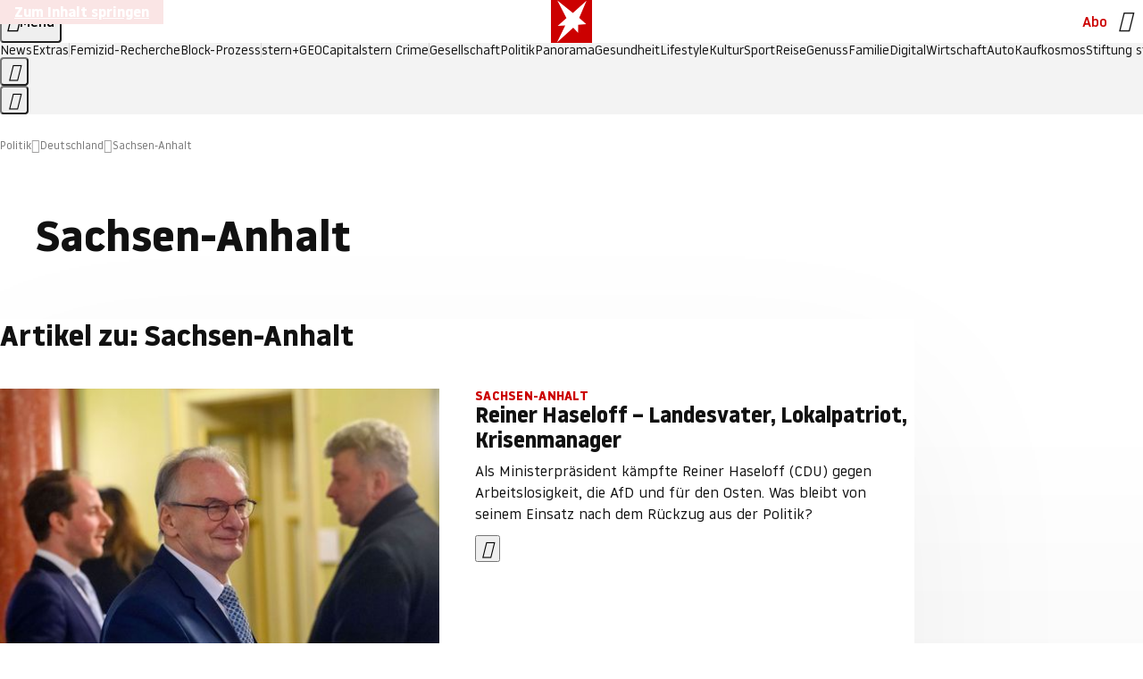

--- FILE ---
content_type: text/html
request_url: https://www.stern.de/politik/deutschland/themen/sachsen-anhalt-4155436.html
body_size: 22152
content:

<!DOCTYPE html>
<html lang="de">
<head>
  <meta charset="utf-8">
  <meta name="viewport" content="width=device-width, initial-scale=1.0">
  <title>Sachsen-Anhalt | STERN.de</title>
  <link rel="preload" as="font" href="https://www.stern.de/public/SternVariable-4OGB3BYX.woff2" type="font/woff2" crossorigin>
  <link rel="preload" as="font" href="https://www.stern.de/public/iconfont-SJOKB4AD.woff2" type="font/woff2" crossorigin>
  <link rel="icon" type="image/x-icon" href="https://www.stern.de/public/favicon-FMX3RXE2.ico">
  <link rel="icon" type="image/svg+xml" href="https://www.stern.de/public/favicon-U7MYFH7J.svg">
  <link rel="manifest" href="https://www.stern.de/public/manifest-O2IH675K.json">
  <style>@font-face{font-display:swap;font-family:stern-variable;font-stretch:80% 100%;font-style:normal;font-weight:300 800;src:url("/public/SternVariable-4OGB3BYX.woff2") format("woff2")}@font-face{font-display:swap;font-family:stern-variable;font-stretch:80% 100%;font-style:italic;font-weight:300 800;src:url("/public/SternItalicVariable-TZUDG6NG.woff2") format("woff2")}@font-face{font-display:block;font-family:iconfont;font-style:normal;font-weight:400;src:url("/public/iconfont-SJOKB4AD.woff2") format("woff2")}
/*# sourceMappingURL=/public/inline-2XSVX47Y.css.map */
</style>
  <link rel="stylesheet" href="https://www.stern.de/public/main-D2OXEMKB.css">


  
  <!-- crop mark head section -->
  <link rel="canonical" href="https://www.stern.de/politik/deutschland/themen/sachsen-anhalt-4155436.html">

  <meta name="application-name" content="stern.de">
<meta name="msapplication-TileColor" content="#cc0000">
<meta name="google-site-verification" content="pFJqqrGcqK_OZVs5M-gv8QlNSHl179HlLXATzrPrMcU">
<meta name="google-site-verification" content="MHlhpAUy-2_lW67H5knj8VG2ksH0Eyp7AcGdlmF2c8I">
<meta property="fb:app_id" content="163201030393605">
<meta property="article:publisher" content="https://www.facebook.com/stern">
<meta property="article:author" content="https://www.facebook.com/stern">
<meta name="twitter:site" content="@sternde">
<meta name="twitter:card" content="summary_large_image">
<meta name="pocket-site-verification" content="fea745512e5f649bc4d4d8f72c635c">
<link rel="alternate" type="application/rss+xml" href="https://www.stern.de/feed/standard/politik/" title="stern.de RSS Feed - Politik">
<meta name="robots" content="noarchive, max-snippet:-1, max-image-preview:large, max-video-preview:-1">



  <meta name="date" content="2015-02-27T12:56:01+01:00">

  <meta name="last-modified" content="2023-02-19T00:40:02+01:00">

<meta name="theme-color" content="#1f1f1f" media="(prefers-color-scheme: dark)">
<meta name="buildDate" content="2026-01-19T09:04:48+00:00">
<meta property="og:site_name" content="stern.de">
<meta property="og:locale" content="de_DE">

  <meta property="og:type" content="article">


  <meta property="og:title" content="Sachsen-Anhalt">


<meta property="article:opinion" content="false">

  <meta property="og:url" content="https://www.stern.de/politik/deutschland/themen/sachsen-anhalt-4155436.html">


    <meta property="article:tag" content="Magdeburg">
    <meta property="article:tag" content="DRK">
    <meta property="article:tag" content="Bürokratie">
    <meta property="article:tag" content="Studienplatz">
    <meta property="article:tag" content="Integration">
    <meta property="article:tag" content="SPD">
    <meta property="article:tag" content="Russland">

  <meta property="ob:index" content="0">


<meta name="apple-itunes-app" content="app-id=376155932, app-argument=https://www.stern.de/politik/deutschland/themen/sachsen-anhalt-4155436.html">

</head>
<body>
<ws-drawer class="ws-drawer" position="left" id="page-menu" header-shadow="true">
  <ws-menu>
    <nav slot="menu" class="menu">
      <ul class="menu__list u-blanklist">

            <li class="menu__item">
              <a class="menu__link menu__link--stern-plus typo-interactive-primary-base-strong" href="https://www.stern.de/plus/" data-gtm-navi-burger-plus>
                
                <i class="icon-stern-plus" data-gtm-navi-burger-plus aria-hidden="true"></i>
                <span data-gtm-navi-burger-plus>Entdecken Sie <i>stern</i>+</span>
                <i class="icon-chevron-right" data-gtm-navi-burger-plus aria-hidden="true"></i>
              </a>
            </li>

            <li class="menu__item"><ul class="menu__partner-group u-blanklist">
    <li class="menu__partner-group-item">
      <a class="menu__partner-group-link" data-gtm-navi-burger-partner href="https://www.stern.de/geo/" style="--background-color: #6CC24A">
<span class="brand-identifier brand-identifier--geo-white menu__partner-group-icon" data-gtm-navi-burger-partner>
  <span class="u-visually-hidden">GEO</span>
</span>

      </a>
    </li>
    <li class="menu__partner-group-item">
      <a class="menu__partner-group-link" data-gtm-navi-burger-partner href="https://www.stern.de/capital/" style="--background-color: #424B5A">
<span class="brand-identifier brand-identifier--capital-white menu__partner-group-icon" data-gtm-navi-burger-partner>
  <span class="u-visually-hidden">Capital</span>
</span>

      </a>
    </li>
    <li class="menu__partner-group-item">
      <a class="menu__partner-group-link" data-gtm-navi-burger-partner href="https://www.stern.de/panorama/verbrechen/stern-crime/" style="--background-color: #000000">
<span class="brand-identifier brand-identifier--str-crime-white menu__partner-group-icon" data-gtm-navi-burger-partner>
  <span class="u-visually-hidden">Crime</span>
</span>

      </a>
    </li>
</ul>

            </li>

            
            <li class="menu__item">
              
                

                    <span class="menu__headline typo-eyebrow-base">Medien</span>
                <ul class="menu__list u-blanklist">
                    
  <li class="menu__item menu__item--categories">


            <a class="menu__link typo-interactive-primary-base" data-gtm-navi-burger-category href="https://www.stern.de/podcasts/">
          <i
            data-gtm-navi-burger-category
          class="menu__link-icon icon-audio" aria-hidden="true"></i>
          Audio
      </a>

    
  </li>

                    
  <li class="menu__item menu__item--categories">


            <a class="menu__link typo-interactive-primary-base" data-gtm-navi-burger-category href="https://www.stern.de/video/">
          <i
            data-gtm-navi-burger-category
          class="menu__link-icon icon-video" aria-hidden="true"></i>
          Video
      </a>

    
  </li>

                </ul>
            </li>

            
            <li class="menu__item">
              
                

                    <span class="menu__headline typo-eyebrow-base">RESSORTS</span>
                <ul class="menu__list u-blanklist">
                    
  <li class="menu__item">


            <a class="menu__link typo-interactive-primary-base" data-gtm-navi-burger-category href="https://www.stern.de/gesellschaft/">
          Gesellschaft
      </a>

    
      <button type="button" class="menu__button" aria-haspopup="true" aria-expanded="false">
        <span class="u-visually-hidden">Aufklappen</span>
      </button>
      <ul class="menu__list menu__list--indented u-blanklist">

            <li class="menu__item menu__item--categories">


                <a class="menu__link typo-interactive-secondary-base" href="https://www.stern.de/gesellschaft/klima-nachhaltigkeit/" data-gtm-navi-burger-category-sub>Klima &amp; Nachhaltigkeit</a>

              
            </li>

            <li class="menu__item menu__item--categories">


                <a class="menu__link typo-interactive-secondary-base" href="https://www.stern.de/gesellschaft/faktenchecks/" data-gtm-navi-burger-category-sub>Alle stern-Faktenchecks im Überblick</a>

              
            </li>

            <li class="menu__item menu__item--categories">


                <a class="menu__link typo-interactive-secondary-base" href="https://www.stern.de/gesellschaft/regional/" data-gtm-navi-burger-category-sub>Regionales</a>

              
            </li>

            <li class="menu__item menu__item--categories">


                <a class="menu__link typo-interactive-secondary-base" href="https://www.stern.de/gesellschaft/archiv/" data-gtm-navi-burger-category-sub>Archiv</a>

              
            </li>
      </ul>
  </li>

                    
  <li class="menu__item">


            <a class="menu__link typo-interactive-primary-base" data-gtm-navi-burger-category href="https://www.stern.de/politik/">
          Politik
      </a>

    
      <button type="button" class="menu__button" aria-haspopup="true" aria-expanded="false">
        <span class="u-visually-hidden">Aufklappen</span>
      </button>
      <ul class="menu__list menu__list--indented u-blanklist">

            <li class="menu__item menu__item--categories">


                <a class="menu__link typo-interactive-secondary-base" href="https://www.stern.de/politik/deutschland/" data-gtm-navi-burger-category-sub>Deutschland</a>

              
            </li>

            <li class="menu__item">


                <a class="menu__link typo-interactive-secondary-base" href="https://www.stern.de/politik/ausland/" data-gtm-navi-burger-category-sub>Ausland</a>

              
                <button type="button" class="menu__button" aria-haspopup="true" aria-expanded="false">
                  <span class="u-visually-hidden">Aufklappen</span>
                </button>
                <ul class="menu__list menu__list--indented u-blanklist">

                      <li class="menu__item menu__item--categories">


                        
                          <a class="menu__link typo-interactive-secondary-base" href="https://www.stern.de/politik/ausland/krieg-israel-hamas/" data-gtm-navi-burger-category-sub>Krieg in Nahost</a>
                      </li>

                      <li class="menu__item menu__item--categories">


                        
                          <a class="menu__link typo-interactive-secondary-base" href="https://www.stern.de/politik/ausland/us-wahl-2024/" data-gtm-navi-burger-category-sub>US-Wahl 2024: News und Infos zur Präsidentschaftswahl</a>
                      </li>
                </ul>
            </li>

            <li class="menu__item menu__item--categories">


                <a class="menu__link typo-interactive-secondary-base" href="https://www.stern.de/politik/archiv/" data-gtm-navi-burger-category-sub>Archiv</a>

              
            </li>
      </ul>
  </li>

                    
  <li class="menu__item">


            <a class="menu__link typo-interactive-primary-base" data-gtm-navi-burger-category href="https://www.stern.de/panorama/">
          Panorama
      </a>

    
      <button type="button" class="menu__button" aria-haspopup="true" aria-expanded="false">
        <span class="u-visually-hidden">Aufklappen</span>
      </button>
      <ul class="menu__list menu__list--indented u-blanklist">

            <li class="menu__item menu__item--categories">


                <a class="menu__link typo-interactive-secondary-base" href="https://www.stern.de/panorama/weltgeschehen/" data-gtm-navi-burger-category-sub>Weltgeschehen</a>

              
            </li>

            <li class="menu__item menu__item--categories">


                <a class="menu__link typo-interactive-secondary-base" href="https://www.stern.de/panorama/verbrechen/" data-gtm-navi-burger-category-sub>Verbrechen</a>

              
            </li>

            <li class="menu__item menu__item--categories">


                <a class="menu__link typo-interactive-secondary-base" href="https://www.stern.de/panorama/verbrechen/stern-crime/" data-gtm-navi-burger-category-sub>stern Crime</a>

              
            </li>

            <li class="menu__item menu__item--categories">


                <a class="menu__link typo-interactive-secondary-base" href="https://www.stern.de/panorama/wetter/" data-gtm-navi-burger-category-sub>Wetter</a>

              
            </li>

            <li class="menu__item menu__item--categories">


                <a class="menu__link typo-interactive-secondary-base" href="https://www.stern.de/panorama/archiv/" data-gtm-navi-burger-category-sub>Archiv</a>

              
            </li>

            <li class="menu__item menu__item--categories">


                <a class="menu__link typo-interactive-secondary-base" href="https://www.stern.de/noch-fragen/" data-gtm-navi-burger-category-sub>Noch Fragen: Die Wissenscommunity vom stern</a>

              
            </li>
      </ul>
  </li>

                    
  <li class="menu__item">


            <a class="menu__link typo-interactive-primary-base" data-gtm-navi-burger-category href="https://www.stern.de/gesundheit/">
          Gesundheit
      </a>

    
      <button type="button" class="menu__button" aria-haspopup="true" aria-expanded="false">
        <span class="u-visually-hidden">Aufklappen</span>
      </button>
      <ul class="menu__list menu__list--indented u-blanklist">

            <li class="menu__item menu__item--categories">


                <a class="menu__link typo-interactive-secondary-base" href="https://www.stern.de/gesundheit/allergie/" data-gtm-navi-burger-category-sub>Allergie</a>

              
            </li>

            <li class="menu__item menu__item--categories">


                <a class="menu__link typo-interactive-secondary-base" href="https://www.stern.de/gesundheit/diabetes/" data-gtm-navi-burger-category-sub>Diabetes</a>

              
            </li>

            <li class="menu__item menu__item--categories">


                <a class="menu__link typo-interactive-secondary-base" href="https://www.stern.de/gesundheit/grippe/" data-gtm-navi-burger-category-sub>Erkältung</a>

              
            </li>

            <li class="menu__item menu__item--categories">


                <a class="menu__link typo-interactive-secondary-base" href="https://www.stern.de/gesundheit/ernaehrung/" data-gtm-navi-burger-category-sub>Ernährung</a>

              
            </li>

            <li class="menu__item menu__item--categories">


                <a class="menu__link typo-interactive-secondary-base" href="https://www.stern.de/gesundheit/fitness/" data-gtm-navi-burger-category-sub>Fitness</a>

              
            </li>

            <li class="menu__item menu__item--categories">


                <a class="menu__link typo-interactive-secondary-base" href="https://www.stern.de/gesundheit/haut/" data-gtm-navi-burger-category-sub>Haut</a>

              
            </li>

            <li class="menu__item menu__item--categories">


                <a class="menu__link typo-interactive-secondary-base" href="https://www.stern.de/gesundheit/kinderkrankheiten/" data-gtm-navi-burger-category-sub>Kinderkrankheiten</a>

              
            </li>

            <li class="menu__item menu__item--categories">


                <a class="menu__link typo-interactive-secondary-base" href="https://www.stern.de/gesundheit/kopfschmerz/" data-gtm-navi-burger-category-sub>Kopfschmerz</a>

              
            </li>

            <li class="menu__item menu__item--categories">


                <a class="menu__link typo-interactive-secondary-base" href="https://www.stern.de/gesundheit/psychologie/" data-gtm-navi-burger-category-sub>Psychologie</a>

              
            </li>

            <li class="menu__item menu__item--categories">


                <a class="menu__link typo-interactive-secondary-base" href="https://www.stern.de/gesundheit/ruecken/" data-gtm-navi-burger-category-sub>Rücken</a>

              
            </li>

            <li class="menu__item menu__item--categories">


                <a class="menu__link typo-interactive-secondary-base" href="https://www.stern.de/gesundheit/schlaf/" data-gtm-navi-burger-category-sub>Schlaf</a>

              
            </li>

            <li class="menu__item menu__item--categories">


                <a class="menu__link typo-interactive-secondary-base" href="https://www.stern.de/gesundheit/sexualitaet/" data-gtm-navi-burger-category-sub>Sexualität</a>

              
            </li>

            <li class="menu__item menu__item--categories">


                <a class="menu__link typo-interactive-secondary-base" href="https://www.stern.de/gesundheit/zaehne/" data-gtm-navi-burger-category-sub>Zähne</a>

              
            </li>

            <li class="menu__item menu__item--categories">


                <a class="menu__link typo-interactive-secondary-base" href="https://www.stern.de/gesundheit/archiv/" data-gtm-navi-burger-category-sub>Archiv</a>

              
            </li>
      </ul>
  </li>

                    
  <li class="menu__item">


            <a class="menu__link typo-interactive-primary-base" data-gtm-navi-burger-category href="https://www.stern.de/kultur/">
          Kultur
      </a>

    
      <button type="button" class="menu__button" aria-haspopup="true" aria-expanded="false">
        <span class="u-visually-hidden">Aufklappen</span>
      </button>
      <ul class="menu__list menu__list--indented u-blanklist">

            <li class="menu__item menu__item--categories">


                <a class="menu__link typo-interactive-secondary-base" href="https://www.stern.de/kultur/hoerbuchtipps/" data-gtm-navi-burger-category-sub>Hörbuch-Tipps</a>

              
            </li>

            <li class="menu__item menu__item--categories">


                <a class="menu__link typo-interactive-secondary-base" href="https://www.stern.de/kultur/film/" data-gtm-navi-burger-category-sub>Film</a>

              
            </li>

            <li class="menu__item menu__item--categories">


                <a class="menu__link typo-interactive-secondary-base" href="https://www.stern.de/kultur/musik/" data-gtm-navi-burger-category-sub>Musik</a>

              
            </li>

            <li class="menu__item menu__item--categories">


                <a class="menu__link typo-interactive-secondary-base" href="https://www.stern.de/kultur/buecher/" data-gtm-navi-burger-category-sub>Bücher</a>

              
            </li>

            <li class="menu__item menu__item--categories">


                <a class="menu__link typo-interactive-secondary-base" href="https://www.stern.de/kultur/tv/" data-gtm-navi-burger-category-sub>TV</a>

              
            </li>

            <li class="menu__item menu__item--categories">


                <a class="menu__link typo-interactive-secondary-base" href="https://www.stern.de/kultur/kunst/" data-gtm-navi-burger-category-sub>Kunst</a>

              
            </li>

            <li class="menu__item menu__item--categories">


                <a class="menu__link typo-interactive-secondary-base" href="https://www.stern.de/kultur/archiv/" data-gtm-navi-burger-category-sub>Archiv</a>

              
            </li>
      </ul>
  </li>

                    
  <li class="menu__item">


            <a class="menu__link typo-interactive-primary-base" data-gtm-navi-burger-category href="https://www.stern.de/lifestyle/">
          Lifestyle
      </a>

    
      <button type="button" class="menu__button" aria-haspopup="true" aria-expanded="false">
        <span class="u-visually-hidden">Aufklappen</span>
      </button>
      <ul class="menu__list menu__list--indented u-blanklist">

            <li class="menu__item menu__item--categories">


                <a class="menu__link typo-interactive-secondary-base" href="https://www.stern.de/lifestyle/leute/" data-gtm-navi-burger-category-sub>Leute</a>

              
            </li>

            <li class="menu__item menu__item--categories">


                <a class="menu__link typo-interactive-secondary-base" href="https://www.stern.de/lifestyle/mode/" data-gtm-navi-burger-category-sub>Mode</a>

              
            </li>

            <li class="menu__item menu__item--categories">


                <a class="menu__link typo-interactive-secondary-base" href="https://www.stern.de/lifestyle/liebe-sex/" data-gtm-navi-burger-category-sub>Liebe und Sex</a>

              
            </li>

            <li class="menu__item menu__item--categories">


                <a class="menu__link typo-interactive-secondary-base" href="https://www.stern.de/lifestyle/leben/" data-gtm-navi-burger-category-sub>Leben</a>

              
            </li>

            <li class="menu__item menu__item--categories">


                <a class="menu__link typo-interactive-secondary-base" href="https://www.stern.de/neon/" data-gtm-navi-burger-category-sub>Neon</a>

              
            </li>

            <li class="menu__item menu__item--categories">


                <a class="menu__link typo-interactive-secondary-base" href="https://www.stern.de/lifestyle/gewinnspiele/" data-gtm-navi-burger-category-sub>Gewinnspiele</a>

              
            </li>

            <li class="menu__item menu__item--categories">


                <a class="menu__link typo-interactive-secondary-base" href="https://www.stern.de/lifestyle/archiv/" data-gtm-navi-burger-category-sub>Archiv</a>

              
            </li>
      </ul>
  </li>

                    
  <li class="menu__item">


            <a class="menu__link typo-interactive-primary-base" data-gtm-navi-burger-category href="https://www.stern.de/digital/">
          Digital
      </a>

    
      <button type="button" class="menu__button" aria-haspopup="true" aria-expanded="false">
        <span class="u-visually-hidden">Aufklappen</span>
      </button>
      <ul class="menu__list menu__list--indented u-blanklist">

            <li class="menu__item menu__item--categories">


                <a class="menu__link typo-interactive-secondary-base" href="https://www.stern.de/digital/computer/" data-gtm-navi-burger-category-sub>Computer</a>

              
            </li>

            <li class="menu__item menu__item--categories">


                <a class="menu__link typo-interactive-secondary-base" href="https://www.stern.de/digital/online/" data-gtm-navi-burger-category-sub>Online</a>

              
            </li>

            <li class="menu__item menu__item--categories">


                <a class="menu__link typo-interactive-secondary-base" href="https://www.stern.de/digital/smartphones/" data-gtm-navi-burger-category-sub>Smartphones</a>

              
            </li>

            <li class="menu__item menu__item--categories">


                <a class="menu__link typo-interactive-secondary-base" href="https://www.stern.de/digital/games/" data-gtm-navi-burger-category-sub>Games</a>

              
            </li>

            <li class="menu__item menu__item--categories">


                <a class="menu__link typo-interactive-secondary-base" href="https://www.stern.de/digital/technik/" data-gtm-navi-burger-category-sub>Technik</a>

              
            </li>

            <li class="menu__item menu__item--categories">


                <a class="menu__link typo-interactive-secondary-base" href="https://www.stern.de/digital/tests/" data-gtm-navi-burger-category-sub>Tests</a>

              
            </li>

            <li class="menu__item menu__item--categories">


                <a class="menu__link typo-interactive-secondary-base" href="https://www.stern.de/digital/homeentertainment/" data-gtm-navi-burger-category-sub>Home Entertainment</a>

              
            </li>

            <li class="menu__item menu__item--categories">


                <a class="menu__link typo-interactive-secondary-base" href="https://www.stern.de/digital/archiv/" data-gtm-navi-burger-category-sub>Archiv</a>

              
            </li>
      </ul>
  </li>

                    
  <li class="menu__item">


            <a class="menu__link typo-interactive-primary-base" data-gtm-navi-burger-category href="https://www.stern.de/wirtschaft/">
          Wirtschaft
      </a>

    
      <button type="button" class="menu__button" aria-haspopup="true" aria-expanded="false">
        <span class="u-visually-hidden">Aufklappen</span>
      </button>
      <ul class="menu__list menu__list--indented u-blanklist">

            <li class="menu__item menu__item--categories">


                <a class="menu__link typo-interactive-secondary-base" href="https://www.stern.de/wirtschaft/news/" data-gtm-navi-burger-category-sub>News</a>

              
            </li>

            <li class="menu__item menu__item--categories">


                <a class="menu__link typo-interactive-secondary-base" href="https://www.stern.de/wirtschaft/geld/" data-gtm-navi-burger-category-sub>Geld</a>

              
            </li>

            <li class="menu__item menu__item--categories">


                <a class="menu__link typo-interactive-secondary-base" href="https://www.stern.de/wirtschaft/versicherung/" data-gtm-navi-burger-category-sub>Versicherung</a>

              
            </li>

            <li class="menu__item menu__item--categories">


                <a class="menu__link typo-interactive-secondary-base" href="https://www.stern.de/wirtschaft/immobilien/" data-gtm-navi-burger-category-sub>Immobilien</a>

              
            </li>

            <li class="menu__item menu__item--categories">


                <a class="menu__link typo-interactive-secondary-base" href="https://www.stern.de/wirtschaft/job/" data-gtm-navi-burger-category-sub>Job</a>

              
            </li>

            <li class="menu__item menu__item--categories">


                <a class="menu__link typo-interactive-secondary-base" href="https://www.stern.de/produkte-und-tipps/" data-gtm-navi-burger-category-sub>Produkte &amp; Tipps</a>

              
            </li>

            <li class="menu__item menu__item--categories">


                <a class="menu__link typo-interactive-secondary-base" href="https://www.stern.de/wirtschaft/archiv/" data-gtm-navi-burger-category-sub>Archiv</a>

              
            </li>

            <li class="menu__item menu__item--categories">

                <div class="menu__marketing">

<div class="ad-sponsors ">

      <span class="ad-sponsors__prefix">präsentiert von:</span>

        <span class="ad-sponsors__name">Homeday</span>

</div>


                </div>

                <a class="menu__link typo-interactive-secondary-base" href="https://www.stern.de/wirtschaft/immobilien/immobilienbewertung-kostenlos--hier-erfahren-sie--was-ihr-haus-wert-ist-8131592.html" data-gtm-navi-burger-category-sub>Immobilienbewertung kostenlos</a>

              
            </li>
      </ul>
  </li>

                    
  <li class="menu__item">


            <a class="menu__link typo-interactive-primary-base" data-gtm-navi-burger-category href="https://www.stern.de/sport/">
          Sport
      </a>

    
      <button type="button" class="menu__button" aria-haspopup="true" aria-expanded="false">
        <span class="u-visually-hidden">Aufklappen</span>
      </button>
      <ul class="menu__list menu__list--indented u-blanklist">

            <li class="menu__item menu__item--categories">


                <a class="menu__link typo-interactive-secondary-base" href="https://www.stern.de/sport/fussball/" data-gtm-navi-burger-category-sub>Fußball</a>

              
            </li>

            <li class="menu__item menu__item--categories">


                <a class="menu__link typo-interactive-secondary-base" href="https://www.stern.de/sport/formel1/" data-gtm-navi-burger-category-sub>Formel 1</a>

              
            </li>

            <li class="menu__item menu__item--categories">


                <a class="menu__link typo-interactive-secondary-base" href="https://www.stern.de/sport/sportwelt/" data-gtm-navi-burger-category-sub>Sportwelt</a>

              
            </li>

            <li class="menu__item menu__item--categories">


                <a class="menu__link typo-interactive-secondary-base" href="https://www.stern.de/sport/archiv/" data-gtm-navi-burger-category-sub>Archiv</a>

              
            </li>
      </ul>
  </li>

                    
  <li class="menu__item">


            <a class="menu__link typo-interactive-primary-base" data-gtm-navi-burger-category href="https://www.stern.de/genuss/">
          Genuss
      </a>

    
      <button type="button" class="menu__button" aria-haspopup="true" aria-expanded="false">
        <span class="u-visually-hidden">Aufklappen</span>
      </button>
      <ul class="menu__list menu__list--indented u-blanklist">

            <li class="menu__item">


                <a class="menu__link typo-interactive-secondary-base" href="https://www.stern.de/genuss/rezepte/" data-gtm-navi-burger-category-sub>Rezepte</a>

              
                <button type="button" class="menu__button" aria-haspopup="true" aria-expanded="false">
                  <span class="u-visually-hidden">Aufklappen</span>
                </button>
                <ul class="menu__list menu__list--indented u-blanklist">

                      <li class="menu__item menu__item--categories">


                        
                          <a class="menu__link typo-interactive-secondary-base" href="https://www.stern.de/genuss/rezepte/sternrezepte/" data-gtm-navi-burger-category-sub>Rezepte aus dem stern</a>
                      </li>
                </ul>
            </li>

            <li class="menu__item menu__item--categories">


                <a class="menu__link typo-interactive-secondary-base" href="https://www.stern.de/genuss/essen/" data-gtm-navi-burger-category-sub>Essen</a>

              
            </li>

            <li class="menu__item menu__item--categories">


                <a class="menu__link typo-interactive-secondary-base" href="https://www.stern.de/genuss/trinken/" data-gtm-navi-burger-category-sub>Trinken</a>

              
            </li>

            <li class="menu__item menu__item--categories">


                <a class="menu__link typo-interactive-secondary-base" href="https://www.stern.de/genuss/trends/" data-gtm-navi-burger-category-sub>Trends</a>

              
            </li>

            <li class="menu__item menu__item--categories">

                <div class="menu__marketing">
<div class="ad-labels ">
    <span class="ad-labels__item">Anzeige</span>
</div>


<div class="ad-sponsors ">

</div>


                </div>

                <a class="menu__link typo-interactive-secondary-base" href="https://reisewelten.stern.de/genuss-reisen" data-gtm-navi-burger-category-sub>Genussreisen</a>

              
            </li>

            <li class="menu__item menu__item--categories">


                <a class="menu__link typo-interactive-secondary-base" href="https://www.stern.de/genuss/archiv/" data-gtm-navi-burger-category-sub>Archiv</a>

              
            </li>
      </ul>
  </li>

                    
  <li class="menu__item">


            <a class="menu__link typo-interactive-primary-base" data-gtm-navi-burger-category href="https://www.stern.de/reise/">
          Reise
      </a>

    
      <button type="button" class="menu__button" aria-haspopup="true" aria-expanded="false">
        <span class="u-visually-hidden">Aufklappen</span>
      </button>
      <ul class="menu__list menu__list--indented u-blanklist">

            <li class="menu__item menu__item--categories">


                <a class="menu__link typo-interactive-secondary-base" href="https://www.stern.de/reise/deutschland/" data-gtm-navi-burger-category-sub>Deutschland</a>

              
            </li>

            <li class="menu__item menu__item--categories">


                <a class="menu__link typo-interactive-secondary-base" href="https://www.stern.de/reise/europa/" data-gtm-navi-burger-category-sub>Europa</a>

              
            </li>

            <li class="menu__item menu__item--categories">


                <a class="menu__link typo-interactive-secondary-base" href="https://www.stern.de/reise/fernreisen/" data-gtm-navi-burger-category-sub>Fernreisen</a>

              
            </li>

            <li class="menu__item menu__item--categories">


                <a class="menu__link typo-interactive-secondary-base" href="https://www.stern.de/reise/service/" data-gtm-navi-burger-category-sub>Service</a>

              
            </li>

            <li class="menu__item menu__item--categories">


                <a class="menu__link typo-interactive-secondary-base" href="https://www.stern.de/reise/archiv/" data-gtm-navi-burger-category-sub>Archiv</a>

              
            </li>
      </ul>
  </li>

                    
  <li class="menu__item">


            <a class="menu__link typo-interactive-primary-base" data-gtm-navi-burger-category href="https://www.stern.de/familie/">
          Familie
      </a>

    
      <button type="button" class="menu__button" aria-haspopup="true" aria-expanded="false">
        <span class="u-visually-hidden">Aufklappen</span>
      </button>
      <ul class="menu__list menu__list--indented u-blanklist">

            <li class="menu__item menu__item--categories">

                <div class="menu__marketing">

<div class="ad-sponsors ">

      <span class="ad-sponsors__prefix">präsentiert von</span>

        <span class="ad-sponsors__name">Procter &amp; Gamble</span>

</div>


                </div>

                <a class="menu__link typo-interactive-secondary-base" href="https://www.stern.de/familie/wo-qualitaet-zu-hause-ist/" data-gtm-navi-burger-category-sub>Weil Qualität den Unterschied macht</a>

              
            </li>

            <li class="menu__item">


                <a class="menu__link typo-interactive-secondary-base" href="https://www.stern.de/familie/kinder/" data-gtm-navi-burger-category-sub>Kinder</a>

              
                <button type="button" class="menu__button" aria-haspopup="true" aria-expanded="false">
                  <span class="u-visually-hidden">Aufklappen</span>
                </button>
                <ul class="menu__list menu__list--indented u-blanklist">

                      <li class="menu__item menu__item--categories">


                        
                          <a class="menu__link typo-interactive-secondary-base" href="https://www.stern.de/familie/kinder/lerntipps/" data-gtm-navi-burger-category-sub>Vom Kita- bis zum Schulalter: Diese Ideen helfen Kindern beim Lernen und Großwerden</a>
                      </li>
                </ul>
            </li>

            <li class="menu__item menu__item--categories">


                <a class="menu__link typo-interactive-secondary-base" href="https://www.stern.de/familie/beziehung/" data-gtm-navi-burger-category-sub>Beziehung</a>

              
            </li>

            <li class="menu__item menu__item--categories">


                <a class="menu__link typo-interactive-secondary-base" href="https://www.stern.de/familie/tiere/" data-gtm-navi-burger-category-sub>Tiere</a>

              
            </li>

            <li class="menu__item menu__item--categories">

                <div class="menu__marketing">
<div class="ad-labels ">
    <span class="ad-labels__item">Anzeige</span>
</div>


<div class="ad-sponsors ">

</div>


                </div>

                <a class="menu__link typo-interactive-secondary-base" href="https://reisewelten.stern.de/?utm_source=STERN_Navigation_Familie&amp;utm_campaign=stern_reisewelten_general&amp;utm_medium=textlink" data-gtm-navi-burger-category-sub>Familienreisen</a>

              
            </li>

            <li class="menu__item menu__item--categories">


                <a class="menu__link typo-interactive-secondary-base" href="https://www.stern.de/familie/archiv/" data-gtm-navi-burger-category-sub>Archiv</a>

              
            </li>

            <li class="menu__item menu__item--categories">


                <a class="menu__link typo-interactive-secondary-base" href="https://www.stern.de/familie/gartentipps/" data-gtm-navi-burger-category-sub>Schädlinge, Unkraut, Gemüseernte &amp; Co.: Alles, was Sie bei der Gartenpflege beachten sollten</a>

              
            </li>
      </ul>
  </li>

                    
  <li class="menu__item">


            <a class="menu__link typo-interactive-primary-base" data-gtm-navi-burger-category href="https://www.stern.de/auto/">
          Auto
      </a>

    
      <button type="button" class="menu__button" aria-haspopup="true" aria-expanded="false">
        <span class="u-visually-hidden">Aufklappen</span>
      </button>
      <ul class="menu__list menu__list--indented u-blanklist">

            <li class="menu__item menu__item--categories">


                <a class="menu__link typo-interactive-secondary-base" href="https://www.stern.de/auto/news/" data-gtm-navi-burger-category-sub>Autonews</a>

              
            </li>

            <li class="menu__item menu__item--categories">


                <a class="menu__link typo-interactive-secondary-base" href="https://www.stern.de/auto/fahrberichte/" data-gtm-navi-burger-category-sub>Fahrberichte</a>

              
            </li>

            <li class="menu__item">


                <a class="menu__link typo-interactive-secondary-base" href="https://www.stern.de/auto/service/" data-gtm-navi-burger-category-sub>Service</a>

              
                <button type="button" class="menu__button" aria-haspopup="true" aria-expanded="false">
                  <span class="u-visually-hidden">Aufklappen</span>
                </button>
                <ul class="menu__list menu__list--indented u-blanklist">

                      <li class="menu__item menu__item--categories">


                        
                          <a class="menu__link typo-interactive-secondary-base" href="https://www.stern.de/auto/service/sicherheit/" data-gtm-navi-burger-category-sub>Sicherheit</a>
                      </li>
                </ul>
            </li>

            <li class="menu__item menu__item--categories">


                <a class="menu__link typo-interactive-secondary-base" href="https://www.stern.de/auto/e-mobilitaet/" data-gtm-navi-burger-category-sub>E-Mobilität</a>

              
            </li>

            <li class="menu__item menu__item--categories">


                <a class="menu__link typo-interactive-secondary-base" href="https://www.stern.de/auto/archiv/" data-gtm-navi-burger-category-sub>Archiv</a>

              
            </li>
      </ul>
  </li>

                    
  <li class="menu__item">


            <a class="menu__link typo-interactive-primary-base" data-gtm-navi-burger-category href="https://www.stern.de/kaufkosmos/">
          Kaufkosmos
      </a>

    
      <button type="button" class="menu__button" aria-haspopup="true" aria-expanded="false">
        <span class="u-visually-hidden">Aufklappen</span>
      </button>
      <ul class="menu__list menu__list--indented u-blanklist">

            <li class="menu__item menu__item--categories">


                <a class="menu__link typo-interactive-secondary-base" href="https://www.stern.de/kaufkosmos/deals/" data-gtm-navi-burger-category-sub>Deals</a>

              
            </li>

            <li class="menu__item menu__item--categories">


                <a class="menu__link typo-interactive-secondary-base" href="https://www.stern.de/kaufkosmos/empfehlungen/" data-gtm-navi-burger-category-sub>Empfehlungen der Redaktion</a>

              
            </li>

            <li class="menu__item menu__item--categories">


                <a class="menu__link typo-interactive-secondary-base" href="https://www.stern.de/geschenkideen/" data-gtm-navi-burger-category-sub>Geschenkideen</a>

              
            </li>
      </ul>
  </li>

                </ul>
            </li>

            
            <li class="menu__item">
              
                

                    <span class="menu__headline typo-eyebrow-base">Formate</span>
                <ul class="menu__list u-blanklist">
                    
  <li class="menu__item menu__item--categories">


            <a class="menu__link typo-interactive-primary-base" data-gtm-navi-burger-category href="https://www.stern.de/stern-gespraeche/">
          stern-Gespräche
      </a>

    
  </li>

                    
  <li class="menu__item menu__item--categories">


            <a class="menu__link typo-interactive-primary-base" data-gtm-navi-burger-category href="https://www.stern.de/vor-ort/">
          Vor-Ort-Reportagen
      </a>

    
  </li>

                </ul>
            </li>

            
            <li class="menu__item">
              
                

                    <span class="menu__headline typo-eyebrow-base">Services</span>
                <ul class="menu__list u-blanklist">
                    
  <li class="menu__item menu__item--categories">


            <a class="menu__link typo-interactive-primary-base" data-gtm-navi-burger-service href="https://www.stern.de/service/newsletter/">
          <i
            data-gtm-navi-burger-service
          class="menu__link-icon icon-email" aria-hidden="true"></i>
          Newsletter
      </a>

    
  </li>

                    
  <li class="menu__item menu__item--categories">


            <a class="menu__link typo-interactive-primary-base" data-gtm-navi-burger-service href="https://www.stern.de/stern-studien/">
          <i
            data-gtm-navi-burger-service
          class="menu__link-icon icon-stern-studien" aria-hidden="true"></i>
          stern-Studien
      </a>

    
  </li>

                    
  <li class="menu__item menu__item--categories">


            <a class="menu__link typo-interactive-primary-base" data-gtm-navi-burger-service href="https://angebot.stern.de/">
          <i
            data-gtm-navi-burger-service
          class="menu__link-icon icon-cart" aria-hidden="true"></i>
          Aboshop
      </a>

    
  </li>

                    
  <li class="menu__item menu__item--categories">


            <a class="menu__link typo-interactive-primary-base" data-gtm-navi-burger-service href="https://www.stern.de/plus/tipps-fuer-die-nutzung-von-stern-plus-8975246.html">
          <i
            data-gtm-navi-burger-service
          class="menu__link-icon icon-email" aria-hidden="true"></i>
          Kundenservice &amp; FAQs
      </a>

    
  </li>

                    
  <li class="menu__item">


            <a class="menu__link typo-interactive-primary-base" data-gtm-navi-burger-service href="https://spiele.stern.de/">
          <i
            data-gtm-navi-burger-service
          class="menu__link-icon icon-games" aria-hidden="true"></i>
          Spiele
      </a>

    
      <button type="button" class="menu__button" aria-haspopup="true" aria-expanded="false">
        <span class="u-visually-hidden">Aufklappen</span>
      </button>
      <ul class="menu__list menu__list--indented u-blanklist">

            <li class="menu__item menu__item--categories">


                <a class="menu__link typo-interactive-secondary-base" href="https://spiele.stern.de/solitaer/" data-gtm-navi-burger-category-sub>Solitär</a>

              
            </li>

            <li class="menu__item menu__item--categories">


                <a class="menu__link typo-interactive-secondary-base" href="https://spiele.stern.de/sudoku/" data-gtm-navi-burger-category-sub>Sudoku</a>

              
            </li>

            <li class="menu__item menu__item--categories">


                <a class="menu__link typo-interactive-secondary-base" href="https://spiele.stern.de/exchange/" data-gtm-navi-burger-category-sub>Exchange</a>

              
            </li>

            <li class="menu__item menu__item--categories">


                <a class="menu__link typo-interactive-secondary-base" href="https://spiele.stern.de/bubble-shooter/" data-gtm-navi-burger-category-sub>Bubble Shooter</a>

              
            </li>

            <li class="menu__item menu__item--categories">


                <a class="menu__link typo-interactive-secondary-base" href="https://spiele.stern.de/mahjong/" data-gtm-navi-burger-category-sub>Mahjong</a>

              
            </li>

            <li class="menu__item menu__item--categories">


                <a class="menu__link typo-interactive-secondary-base" href="https://spiele.stern.de/snake/" data-gtm-navi-burger-category-sub>Snake</a>

              
            </li>
      </ul>
  </li>

                </ul>
            </li>

            <li class="menu__item"><span class="u-visually-hidden">Unsere sozialen Netzwerke</span>
<ul class="menu__social-group u-blanklist">

    <li>
      <a class="menu__social-group-link" href="https://www.facebook.com/stern" rel="noopener nofollow" target="_blank">
        <i class="menu__social-group-icon icon-facebook" aria-hidden="true"></i>
        <span class="u-visually-hidden">Facebook</span>
      </a>
    </li>

    <li>
      <a class="menu__social-group-link" href="https://www.instagram.com/stern/" rel="noopener nofollow" target="_blank">
        <i class="menu__social-group-icon icon-instagram" aria-hidden="true"></i>
        <span class="u-visually-hidden">Instagram</span>
      </a>
    </li>

    <li>
      <a class="menu__social-group-link" href="https://www.tiktok.com/@stern_de" rel="noopener nofollow" target="_blank">
        <i class="menu__social-group-icon icon-tiktok" aria-hidden="true"></i>
        <span class="u-visually-hidden">TikTok</span>
      </a>
    </li>

    <li>
      <a class="menu__social-group-link" href="https://twitter.com/sternde" rel="noopener nofollow" target="_blank">
        <i class="menu__social-group-icon icon-twitter" aria-hidden="true"></i>
        <span class="u-visually-hidden">X</span>
      </a>
    </li>

    <li>
      <a class="menu__social-group-link" href="https://whatsapp.com/channel/0029VaEEHb14o7qViPq8KF2R" rel="noopener nofollow" target="_blank">
        <i class="menu__social-group-icon icon-whatsapp" aria-hidden="true"></i>
        <span class="u-visually-hidden">Whatsapp</span>
      </a>
    </li>

    <li>
      <a class="menu__social-group-link" href="https://www.youtube.com/user/Stern" rel="noopener nofollow" target="_blank">
        <i class="menu__social-group-icon icon-youtube" aria-hidden="true"></i>
        <span class="u-visually-hidden">YouTube</span>
      </a>
    </li>
</ul>

            </li>
      </ul>
    </nav>
  </ws-menu>
</ws-drawer>



    
    <ws-adscript aria-hidden="true" content-type="index" hidden is-index-page="true" name="top" zone="politik" live-url="/stern.de/MoltenBundle.top.js" preview-url="https://adctrl.emsmobile.de/molten/preview/stern/MoltenBundle.top.js" keywords="[&quot;stern&quot;,&quot;onecore&quot;,&quot;ct_index&quot;,&quot;ct_topic&quot;]"></ws-adscript>


    <ws-zephr envBaseUrl="https://www.stern.de" forwarderurl="https://web-log-forwarder.strplus.guj.digital/stern/zephr-load-error" loggedin="false" tenant="stern" vendorid="5f8580a91d467d132d0ac62d"></ws-zephr>
    
    <div data-zephr="stern-toaster"></div>

    <div class="page page--index"><ws-sticky-header class="ws-sticky-header">
          <div class="page__header"><header class="header" data-testid="header">

  <div class="header__navigation">
    <a class="skip-nav header__button typo-interactive-primary-base-strong header__interaction-element" href="#content-start">Zum Inhalt springen</a>
    <button type="button" class="header__button header__button--menu typo-interactive-primary-base header__interaction-element" data-gtm-navi-burger-open data-drawertarget="page-menu">
      <i class="icon-menu header__button-icon" data-gtm-navi-burger-open aria-hidden="true"></i> Menü
    </button>
    <a class="header__logo" href="https://www.stern.de/" data-gtm-navi-head-home title="Home" aria-label="stern.de"></a>
    <div class="header__user-area">
        <a href="https://angebot.stern.de/" class="header__button header__button--subscription typo-interactive-primary-base header__interaction-element" data-gtm-navi-head-abo>Abo<span class="d-none d-md-revert" data-gtm-navi-head-abo>&nbsp;testen</span></a>
        <ws-link class="header__button header__button--user header__interaction-element" data-gtm-navi-head-account data-testid="my-profile" href="https://www.stern.de/p-user/login?wdycf=%s">
          <i class="icon-profile header__button-icon" data-gtm-navi-head-account aria-hidden="true"></i>
          <span class="u-visually-hidden">Login</span>
        </ws-link>
    </div>
  </div>

  <div class="header__top-bar"><ws-scroller class="ws-scroller header__top-bar-inner">
        <ul class="ws-scroller__list header__top-list typo-interactive-secondary-sm u-blanklist">
          <li>
              <a href="https://www.stern.de/news/" data-gtm-navi-slider class="header__top-item header__interaction-element">
                News
              </a>
          </li>
          <li>
              <a href="https://www.stern.de/extra/" data-gtm-navi-slider class="header__top-item header__interaction-element">
                Extras
              </a>
          </li>
          <li>
              <span class="header__top-seperator"></span>
          </li>
          <li>
              <a href="https://www.stern.de/panorama/verbrechen/femizid-projekt/" data-gtm-navi-slider class="header__top-item header__interaction-element">
                Femizid-Recherche
              </a>
          </li>
          <li>
              <a href="https://www.stern.de/panorama/verbrechen/block/" data-gtm-navi-slider class="header__top-item header__interaction-element">
                Block-Prozess
              </a>
          </li>
          <li>
              <span class="header__top-seperator"></span>
          </li>
          <li>
              <a href="https://www.stern.de/plus/" data-gtm-navi-slider class="header__top-item header__interaction-element">
                stern+
              </a>
          </li>
          <li>
              <a href="https://www.stern.de/geo/" data-gtm-navi-slider class="header__top-item header__interaction-element">
                GEO
              </a>
          </li>
          <li>
              <a href="https://www.stern.de/capital/" data-gtm-navi-slider class="header__top-item header__interaction-element">
                Capital
              </a>
          </li>
          <li>
              <a href="https://www.stern.de/panorama/verbrechen/stern-crime/" data-gtm-navi-slider class="header__top-item header__interaction-element">
                stern Crime
              </a>
          </li>
          <li>
              <span class="header__top-seperator"></span>
          </li>
          <li>
              <a href="https://www.stern.de/gesellschaft/" data-gtm-navi-slider class="header__top-item header__interaction-element">
                Gesellschaft
              </a>
          </li>
          <li>
              <a href="https://www.stern.de/politik/" data-gtm-navi-slider class="header__top-item header__interaction-element">
                Politik
              </a>
          </li>
          <li>
              <a href="https://www.stern.de/panorama/" data-gtm-navi-slider class="header__top-item header__interaction-element">
                Panorama
              </a>
          </li>
          <li>
              <a href="https://www.stern.de/gesundheit/" data-gtm-navi-slider class="header__top-item header__interaction-element">
                Gesundheit
              </a>
          </li>
          <li>
              <a href="https://www.stern.de/lifestyle/" data-gtm-navi-slider class="header__top-item header__interaction-element">
                Lifestyle
              </a>
          </li>
          <li>
              <a href="https://www.stern.de/kultur/" data-gtm-navi-slider class="header__top-item header__interaction-element">
                Kultur
              </a>
          </li>
          <li>
              <a href="https://www.stern.de/sport/" data-gtm-navi-slider class="header__top-item header__interaction-element">
                Sport
              </a>
          </li>
          <li>
              <a href="https://www.stern.de/reise/" data-gtm-navi-slider class="header__top-item header__interaction-element">
                Reise
              </a>
          </li>
          <li>
              <a href="https://www.stern.de/genuss/" data-gtm-navi-slider class="header__top-item header__interaction-element">
                Genuss
              </a>
          </li>
          <li>
              <a href="https://www.stern.de/familie/" data-gtm-navi-slider class="header__top-item header__interaction-element">
                Familie
              </a>
          </li>
          <li>
              <a href="https://www.stern.de/digital/" data-gtm-navi-slider class="header__top-item header__interaction-element">
                Digital
              </a>
          </li>
          <li>
              <a href="https://www.stern.de/wirtschaft/" data-gtm-navi-slider class="header__top-item header__interaction-element">
                Wirtschaft
              </a>
          </li>
          <li>
              <a href="https://www.stern.de/auto/" data-gtm-navi-slider class="header__top-item header__interaction-element">
                Auto
              </a>
          </li>
          <li>
              <a href="https://www.stern.de/kaufkosmos/" data-gtm-navi-slider class="header__top-item header__interaction-element">
                Kaufkosmos
              </a>
          </li>
          <li>
              <a href="https://www.stern.de/stiftung/" data-gtm-navi-slider class="header__top-item header__interaction-element">
                Stiftung stern
              </a>
          </li>
      </ul>

  <button type="button" slot="previous" class="ws-scroller__button ws-scroller__button--previous" aria-label="Zurück">
    <i class="icon-caret-left" aria-hidden="true"></i>
  </button>

  <button type="button" slot="next" class="ws-scroller__button ws-scroller__button--next" aria-label="Weiter">
    <i class="icon-caret-right" aria-hidden="true"></i>
  </button>
</ws-scroller>

  </div>
</header>

        </div>
</ws-sticky-header>

      <div class="page__content">
        <div class="page__aside page__aside--left">
  <aside class="ad-container ad-container--aside ad-container--aside-left" isAside>
    
  <ws-adtag id="skyscraper_2" media="desktop,widescreen" reloading="manual" class="MoltenBundle ad-tag-container ad-tag-container--skyscraper-2">
  </ws-adtag>

  </aside>

        </div>
        <div class="page__content-inner">
  <section class="ad-container ad-container--section d-none d-md-revert ad-container--with-margin" style="min-height: 90px;">
    
  <ws-adtag id="superbanner_1" media="tablet,desktop,widescreen" reloading="manual" class="MoltenBundle ad-tag-container ad-tag-container--superbanner-1">
  </ws-adtag>


  <ws-adtag id="wallpaper_1" media="widescreen" reloading="manual" class="MoltenBundle ad-tag-container ad-tag-container--wallpaper-1">
  </ws-adtag>

  </section>

          <main class="page__main" id="content-start">
            <!-- Schnittmarke Anfang -->

  <ws-scroller class="breadcrumb">
    <ul class="breadcrumb__list u-blanklist">
        <li class="breadcrumb__item">
            <a class="breadcrumb__link" data-gtm-navi-breadcrumb href="https://www.stern.de/politik/">Politik</a>
        </li>
        <li class="breadcrumb__item">
            <a class="breadcrumb__link" data-gtm-navi-breadcrumb href="https://www.stern.de/politik/deutschland/">Deutschland</a>
        </li>
        <li class="breadcrumb__item">
            <h1 class="breadcrumb__headline">Sachsen-Anhalt</h1>
        </li>
    </ul>
  </ws-scroller>






<section class="teaser teaser--info-box teaser--topic-intro-section teaser-plaintext"
>


    <div class="teaser__content">


        <h2 class="teaser__headline typo-headline-sc-2xl">
          Sachsen-Anhalt
        </h2>


    </div>

</section>





<div class="group-teaserlist">

      <h2 class="group-teaserlist__headline">
          Artikel zu: Sachsen-Anhalt
      </h2>
    <div class="group-teaserlist__items">


<article class="teaser teaser--list" data-brand-identifier="stern" data-content-id="37068524" data-headline="Reiner Haseloff – Landesvater, Lokalpatriot, Krisenmanager" data-position-group-index="1" data-position-index="1" data-position="1-1" data-teaser-context="not_set" data-teaser-context-headline="Artikel zu: Sachsen-Anhalt" data-teaser-type="list" data-trace-id="teaser" data-type="article" data-upscore-object-id="37068524" data-tracking>

    <time class="teaser__time" datetime="2026-01-23T08:00:32+01:00">23. Januar 2026,08:00</time>


      <div class="teaser__image-wrapper">

<figure class="image-element teaser__image">
  

<img class="image-element__image image" fetchpriority="high" loading="eager" src="https://image.stern.de/37068526/t/4T/v2/w480/r1.5/-/23--p3xoxbbj6nv7axs2048jpeg---3dde5d6e871ac2aa.jpg" style="aspect-ratio: 1.5;" alt="In den 15 Jahren als Ministerpräsident schmiedete Reiner Haseloff drei verschiedene Bündnisse. (Archivbild) Foto: Klaus-Dietmar" title="In den 15 Jahren als Ministerpräsident schmiedete Reiner Haseloff drei verschiedene Bündnisse. (Archivbild) Foto: Klaus-Dietmar ">




</figure>

      </div>
    <div class="teaser__content">
      <a class="teaser__link" href="https://www.stern.de/gesellschaft/regional/sachsen-anhalt/sachsen-anhalt--reiner-haseloff---landesvater--lokalpatriot--krisenmanager-37068524.html" data-upscore-url>
        <h3 class="teaser__headline-wrapper">
          
            <span class="teaser__kicker typo-eyebrow-sm ">Sachsen-Anhalt</span>

                    <span class="teaser__headline typo-headline-lg typo-headline-xl@lg" data-upscore-title>Reiner Haseloff – Landesvater, Lokalpatriot, Krisenmanager</span>
        </h3>
      </a>
      
        <div class="teaser__text typo-body-base">Als Ministerpräsident kämpfte Reiner Haseloff (CDU) gegen Arbeitslosigkeit, die AfD und für den Osten. Was bleibt von seinem Einsatz nach dem Rückzug aus der Politik?</div>
      <div class="teaser__footer">
<div class="teaser-footer">


    <ws-paywallcontrol class="teaser-footer__bookmark">
      <button class="ws-open-dialog" data-content-id="37068524" data-brand-identifier="stern" data-headline="Reiner Haseloff – Landesvater, Lokalpatriot, Krisenmanager" data-tracking-paid-category="free" data-target-type="article" data-teaser-type="list" data-tracking-active type="button">
        <i class="icon-bookmark" aria-hidden="true"></i>
        <span class="u-visually-hidden">Zur Merkliste hinzufügen</span>
      </button>
    </ws-paywallcontrol>
</div>

      </div>
    </div>
</article>






<article class="teaser teaser--list" data-brand-identifier="stern" data-content-id="37068366" data-headline="Wem gehört der Acker? Drei Länder, drei Antworten" data-position-group-index="1" data-position-index="2" data-position="1-2" data-teaser-context="not_set" data-teaser-context-headline="Artikel zu: Sachsen-Anhalt" data-teaser-type="list" data-trace-id="teaser" data-type="article" data-upscore-object-id="37068366" data-tracking>

    <time class="teaser__time" datetime="2026-01-23T04:00:28+01:00">23. Januar 2026,04:00</time>


      <div class="teaser__image-wrapper">

<figure class="image-element teaser__image">
  

<img class="image-element__image image" fetchpriority="auto" loading="lazy" src="https://image.stern.de/37068368/t/e7/v1/w480/r1.5/-/23--pqejiz7jdav7axs2048jpeg---9283e6e492a40e49.jpg" style="aspect-ratio: 1.5;" alt="Steigende Bodenpreise und Anteilskäufe durch Investoren sorgen für eine Debatte um Regeln und Bodenpolitik. (Archivbild) Foto: J" title="Steigende Bodenpreise und Anteilskäufe durch Investoren sorgen für eine Debatte um Regeln und Bodenpolitik. (Archivbild) Foto: J">




</figure>

      </div>
    <div class="teaser__content">
      <a class="teaser__link" href="https://www.stern.de/gesellschaft/regional/sachsen/landwirtschaft--wem-gehoert-der-acker--drei-laender--drei-antworten-37068366.html" data-upscore-url>
        <h3 class="teaser__headline-wrapper">
          
            <span class="teaser__kicker typo-eyebrow-sm ">Landwirtschaft</span>

                    <span class="teaser__headline typo-headline-lg typo-headline-xl@lg" data-upscore-title>Wem gehört der Acker? Drei Länder, drei Antworten</span>
        </h3>
      </a>
      
        <div class="teaser__text typo-body-base">Werden Anteilskäufe von Agrarbetrieben zum Problem? Ostdeutsche Länder bewerten Share Deals und Investoren unterschiedlich - und setzen auf verschiedene Wege beim Bodenschutz.</div>
      <div class="teaser__footer">
<div class="teaser-footer">


    <ws-paywallcontrol class="teaser-footer__bookmark">
      <button class="ws-open-dialog" data-content-id="37068366" data-brand-identifier="stern" data-headline="Wem gehört der Acker? Drei Länder, drei Antworten" data-tracking-paid-category="free" data-target-type="article" data-teaser-type="list" data-tracking-active type="button">
        <i class="icon-bookmark" aria-hidden="true"></i>
        <span class="u-visually-hidden">Zur Merkliste hinzufügen</span>
      </button>
    </ws-paywallcontrol>
</div>

      </div>
    </div>
</article>






<article class="teaser teaser--list" data-brand-identifier="stern" data-content-id="37065028" data-headline="SPD-Innenexperte Rüdiger Erben mit 58 Jahren gestorben" data-position-group-index="1" data-position-index="3" data-position="1-3" data-teaser-context="not_set" data-teaser-context-headline="Artikel zu: Sachsen-Anhalt" data-teaser-type="list" data-trace-id="teaser" data-type="article" data-upscore-object-id="37065028" data-tracking>

    <time class="teaser__time" datetime="2026-01-22T18:02:50+01:00">22. Januar 2026,18:02</time>


      <div class="teaser__image-wrapper">

<figure class="image-element teaser__image">
  

<img class="image-element__image image" fetchpriority="auto" loading="lazy" src="https://image.stern.de/37067870/t/fe/v1/w480/r1.5/-/22--z3xrltunlpv2axs2048jpeg---7114540435f62e60.jpg" style="aspect-ratio: 1.5;" alt="Als Innenexperte und engagierter Ehrenamtler hinterlässt Rüdiger Erben Spuren in Politik und Gesellschaft. (Archivbild) Foto: Se" title="Als Innenexperte und engagierter Ehrenamtler hinterlässt Rüdiger Erben Spuren in Politik und Gesellschaft. (Archivbild) Foto: Se">




</figure>

      </div>
    <div class="teaser__content">
      <a class="teaser__link" href="https://www.stern.de/gesellschaft/regional/sachsen-anhalt/sachsen-anhalt--spd-innenexperte-ruediger-erben-mit-58-jahren-gestorben-37065028.html" data-upscore-url>
        <h3 class="teaser__headline-wrapper">
          
            <span class="teaser__kicker typo-eyebrow-sm ">Sachsen-Anhalt</span>

                    <span class="teaser__headline typo-headline-lg typo-headline-xl@lg" data-upscore-title>SPD-Innenexperte Rüdiger Erben mit 58 Jahren gestorben</span>
        </h3>
      </a>
      
        <div class="teaser__text typo-body-base">Rüdiger Erben prägte die Innenpolitik in Sachsen-Anhalt über viele Jahre. Nun ist der SPD-Politiker mit 58 Jahren überraschend gestorben.</div>
      <div class="teaser__footer">
<div class="teaser-footer">


    <ws-paywallcontrol class="teaser-footer__bookmark">
      <button class="ws-open-dialog" data-content-id="37065028" data-brand-identifier="stern" data-headline="SPD-Innenexperte Rüdiger Erben mit 58 Jahren gestorben" data-tracking-paid-category="free" data-target-type="article" data-teaser-type="list" data-tracking-active type="button">
        <i class="icon-bookmark" aria-hidden="true"></i>
        <span class="u-visually-hidden">Zur Merkliste hinzufügen</span>
      </button>
    </ws-paywallcontrol>
</div>

      </div>
    </div>
</article>






<article class="teaser teaser--list" data-brand-identifier="stern" data-content-id="37067824" data-headline="Kulturminister: Auch ohne Oscar Erfolg für Filmstandort" data-position-group-index="1" data-position-index="4" data-position="1-4" data-teaser-context="not_set" data-teaser-context-headline="Artikel zu: Sachsen-Anhalt" data-teaser-type="list" data-trace-id="teaser" data-type="article" data-upscore-object-id="37067824" data-tracking>

    <time class="teaser__time" datetime="2026-01-22T17:54:45+01:00">22. Januar 2026,17:54</time>


      <div class="teaser__image-wrapper">

<figure class="image-element teaser__image">
  

<img class="image-element__image image" fetchpriority="auto" loading="lazy" src="https://image.stern.de/37067826/t/P3/v1/w480/r1.5/-/22--poz6bkuuyiv10axs2048jpeg---cd27f3fcccb45cf4.jpg" style="aspect-ratio: 1.5;" alt="Rainer Robra betont die Bedeutug des Films &quot;In die Sonne schauen&quot;, auch wenn er nicht für die Oscars ins Rennen geht. Foto: Klau" title="Rainer Robra betont die Bedeutug des Films &quot;In die Sonne schauen&quot;, auch wenn er nicht für die Oscars ins Rennen geht. Foto: Klau">




</figure>

      </div>
    <div class="teaser__content">
      <a class="teaser__link" href="https://www.stern.de/gesellschaft/regional/sachsen-anhalt/-in-die-sonne-schauen---kulturminister--auch-ohne-oscar-erfolg-fuer-filmstandort-37067824.html" data-upscore-url>
        <h3 class="teaser__headline-wrapper">
          
            <span class="teaser__kicker typo-eyebrow-sm ">&quot;In die Sonne schauen&quot;</span>

                    <span class="teaser__headline typo-headline-lg typo-headline-xl@lg" data-upscore-title>Kulturminister: Auch ohne Oscar Erfolg für Filmstandort</span>
        </h3>
      </a>
      
        <div class="teaser__text typo-body-base">Der Film "In die Sonne schauen" von Mascha Schilinski hat es nicht unter die fünf Oscar-Nominierungen geschafft. Kulturminister Robra sieht das nicht nur negativ.</div>
      <div class="teaser__footer">
<div class="teaser-footer">


    <ws-paywallcontrol class="teaser-footer__bookmark">
      <button class="ws-open-dialog" data-content-id="37067824" data-brand-identifier="stern" data-headline="Kulturminister: Auch ohne Oscar Erfolg für Filmstandort" data-tracking-paid-category="free" data-target-type="article" data-teaser-type="list" data-tracking-active type="button">
        <i class="icon-bookmark" aria-hidden="true"></i>
        <span class="u-visually-hidden">Zur Merkliste hinzufügen</span>
      </button>
    </ws-paywallcontrol>
</div>

      </div>
    </div>
</article>






<article class="teaser teaser--list" data-brand-identifier="stern" data-content-id="37065990" data-headline="Eigenanteil für Platz im Pflegeheim weiter gestiegen - Rufe nach Reformen" data-position-group-index="1" data-position-index="5" data-position="1-5" data-teaser-context="not_set" data-teaser-context-headline="Artikel zu: Sachsen-Anhalt" data-teaser-type="list" data-trace-id="teaser" data-type="article" data-upscore-object-id="37065990" data-tracking>

    <time class="teaser__time" datetime="2026-01-22T16:29:06+01:00">22. Januar 2026,16:29</time>


      <div class="teaser__image-wrapper">

<figure class="image-element teaser__image">
  

<img class="image-element__image image" fetchpriority="auto" loading="lazy" src="https://image.stern.de/37067496/t/Hq/v1/w480/r1.5/-/22--seniorenheim-in-berlin---4201ec6b7ee6f8f2.jpg" style="aspect-ratio: 1.5;" alt="Seniorenheim in Berlin" title="Seniorenheim in Berlin">




</figure>

      </div>
    <div class="teaser__content">
      <a class="teaser__link" href="https://www.stern.de/news/eigenanteil-fuer-platz-im-pflegeheim-weiter-gestiegen---rufe-nach-reformen-37065990.html" data-upscore-url>
        <h3 class="teaser__headline-wrapper">
          

                    <span class="teaser__headline typo-headline-lg typo-headline-xl@lg" data-upscore-title>Eigenanteil für Platz im Pflegeheim weiter gestiegen - Rufe nach Reformen</span>
        </h3>
      </a>
      
        <div class="teaser__text typo-body-base">Der Eigenanteil für einen Platz im Pflegeheim ist weiter gestiegen: Im bundesweiten Schnitt müssen Pflegebedürftige im ersten Jahr mittlerweile 3245 Euro pro Monat zahlen, wie der Verband der Ersatzkassen (VDEK) am Donnerstag berichtete. Dies waren 261 Euro oder neun Prozent mehr als vor einem Jahr. Sozialverbände, Patientenschützer und Gewerkschaften forderten dringend eine Entlastung der Pflegebedürftigen. Bundesgesundheitsministerin Nina Warken (CDU) setzt auf Lösungen bei der geplanten Pflegereform.</div>
      <div class="teaser__footer">
<div class="teaser-footer">


    <ws-paywallcontrol class="teaser-footer__bookmark">
      <button class="ws-open-dialog" data-content-id="37065990" data-brand-identifier="stern" data-headline="Eigenanteil für Platz im Pflegeheim weiter gestiegen - Rufe nach Reformen" data-tracking-paid-category="free" data-target-type="article" data-teaser-type="list" data-tracking-active type="button">
        <i class="icon-bookmark" aria-hidden="true"></i>
        <span class="u-visually-hidden">Zur Merkliste hinzufügen</span>
      </button>
    </ws-paywallcontrol>
</div>

      </div>
    </div>
</article>







  <article class="teaser-plaintext" data-brand-identifier="stern" data-headline="Eigenbeteiligungen: Pflege im Heim immer teurer - wie lange noch?" data-position-group-index="1" data-position-index="6" data-position="1-6" data-teaser-context="not_set" data-teaser-context-headline="Artikel zu: Sachsen-Anhalt" data-teaser-type="plaintext" data-trace-id="teaser" data-upscore-object-id>

    <div class="teaser-plaintext__meta">
        <time class="teaser-plaintext__time" datetime="2026-01-22T15:13:35+01:00">22. Januar 2026 | 15:13 Uhr</time>
    </div>
    <a href="https://www.stern.de/politik/deutschland/eigenbeteiligungen--pflege-im-heim-immer-teurer---wie-lange-noch--37064440.html" class="teaser-plaintext__link" data-upscore-url>
      <h3 class="teaser-plaintext__link-text" data-upscore-title>Eigenbeteiligungen: Pflege im Heim immer teurer - wie lange noch?</h3>
    </a>
  </article>








  <article class="teaser-plaintext" data-brand-identifier="stern" data-headline="Pflegebedürftige in Thüringen: Teure Heimpflege - mehr als 3.000 Euro Zuzahlung fällig" data-position-group-index="1" data-position-index="7" data-position="1-7" data-teaser-context="not_set" data-teaser-context-headline="Artikel zu: Sachsen-Anhalt" data-teaser-type="plaintext" data-trace-id="teaser" data-upscore-object-id>

    <div class="teaser-plaintext__meta">
        <time class="teaser-plaintext__time" datetime="2026-01-22T14:53:48+01:00">22. Januar 2026 | 14:53 Uhr</time>
    </div>
    <a href="https://www.stern.de/gesellschaft/regional/thueringen/pflegebeduerftige-in-thueringen--teure-heimpflege---mehr-als-3-000-euro-zuzahlung-faellig-37064388.html" class="teaser-plaintext__link" data-upscore-url>
      <h3 class="teaser-plaintext__link-text" data-upscore-title>Pflegebedürftige in Thüringen: Teure Heimpflege - mehr als 3.000 Euro Zuzahlung fällig</h3>
    </a>
  </article>








  <article class="teaser-plaintext" data-brand-identifier="stern" data-headline="Auszahlung von Leistungen: Mehr Widersprüche und Klagen gegen Jobcenter-Entscheidungen" data-position-group-index="1" data-position-index="8" data-position="1-8" data-teaser-context="not_set" data-teaser-context-headline="Artikel zu: Sachsen-Anhalt" data-teaser-type="plaintext" data-trace-id="teaser" data-upscore-object-id>

    <div class="teaser-plaintext__meta">
        <time class="teaser-plaintext__time" datetime="2026-01-22T13:51:02+01:00">22. Januar 2026 | 13:51 Uhr</time>
    </div>
    <a href="https://www.stern.de/gesellschaft/regional/sachsen-anhalt/auszahlung-von-leistungen--mehr-widersprueche-und-klagen-gegen-jobcenter-entscheidungen-37066426.html" class="teaser-plaintext__link" data-upscore-url>
      <h3 class="teaser-plaintext__link-text" data-upscore-title>Auszahlung von Leistungen: Mehr Widersprüche und Klagen gegen Jobcenter-Entscheidungen</h3>
    </a>
  </article>








  <article class="teaser-plaintext" data-brand-identifier="stern" data-headline="Bundesländer: Finanzausgleich: Millionen für ostdeutsche Bundesländer" data-position-group-index="1" data-position-index="9" data-position="1-9" data-teaser-context="not_set" data-teaser-context-headline="Artikel zu: Sachsen-Anhalt" data-teaser-type="plaintext" data-trace-id="teaser" data-upscore-object-id>

    <div class="teaser-plaintext__meta">
        <time class="teaser-plaintext__time" datetime="2026-01-22T13:12:59+01:00">22. Januar 2026 | 13:12 Uhr</time>
    </div>
    <a href="https://www.stern.de/gesellschaft/regional/sachsen/bundeslaender--finanzausgleich--millionen-fuer-ostdeutsche-bundeslaender-37066286.html" class="teaser-plaintext__link" data-upscore-url>
      <h3 class="teaser-plaintext__link-text" data-upscore-title>Bundesländer: Finanzausgleich: Millionen für ostdeutsche Bundesländer</h3>
    </a>
  </article>








  <article class="teaser-plaintext" data-brand-identifier="stern" data-headline="Aussichten: Hier kann man am Wochenende Ski fahren" data-position-group-index="1" data-position-index="10" data-position="1-10" data-teaser-context="not_set" data-teaser-context-headline="Artikel zu: Sachsen-Anhalt" data-teaser-type="plaintext" data-trace-id="teaser" data-upscore-object-id>

    <div class="teaser-plaintext__meta">
        <time class="teaser-plaintext__time" datetime="2026-01-22T13:03:06+01:00">22. Januar 2026 | 13:03 Uhr</time>
    </div>
    <a href="https://www.stern.de/gesellschaft/regional/sachsen/aussichten--hier-kann-man-am-wochenende-ski-fahren-37066142.html" class="teaser-plaintext__link" data-upscore-url>
      <h3 class="teaser-plaintext__link-text" data-upscore-title>Aussichten: Hier kann man am Wochenende Ski fahren</h3>
    </a>
  </article>








  <article class="teaser-plaintext" data-brand-identifier="stern" data-headline="Bessere Therapiebedingungen: Neubau für offenen Maßregelvollzug Bernburg fertig" data-position-group-index="1" data-position-index="11" data-position="1-11" data-teaser-context="not_set" data-teaser-context-headline="Artikel zu: Sachsen-Anhalt" data-teaser-type="plaintext" data-trace-id="teaser" data-upscore-object-id>

    <div class="teaser-plaintext__meta">
        <time class="teaser-plaintext__time" datetime="2026-01-22T11:56:26+01:00">22. Januar 2026 | 11:56 Uhr</time>
    </div>
    <a href="https://www.stern.de/gesellschaft/regional/sachsen-anhalt/bessere-therapiebedingungen--neubau-fuer-offenen-massregelvollzug-bernburg-fertig-37065856.html" class="teaser-plaintext__link" data-upscore-url>
      <h3 class="teaser-plaintext__link-text" data-upscore-title>Bessere Therapiebedingungen: Neubau für offenen Maßregelvollzug Bernburg fertig</h3>
    </a>
  </article>








  <article class="teaser-plaintext" data-brand-identifier="stern" data-headline="Kosten zum Jahresbeginn: Pflegeheime in Sachsen-Anhalt werden teurer" data-position-group-index="1" data-position-index="12" data-position="1-12" data-teaser-context="not_set" data-teaser-context-headline="Artikel zu: Sachsen-Anhalt" data-teaser-type="plaintext" data-trace-id="teaser" data-upscore-object-id>

    <div class="teaser-plaintext__meta">
        <time class="teaser-plaintext__time" datetime="2026-01-22T11:09:04+01:00">22. Januar 2026 | 11:09 Uhr</time>
    </div>
    <a href="https://www.stern.de/gesellschaft/regional/sachsen-anhalt/kosten-zum-jahresbeginn--pflegeheime-in-sachsen-anhalt-werden-teurer-37064332.html" class="teaser-plaintext__link" data-upscore-url>
      <h3 class="teaser-plaintext__link-text" data-upscore-title>Kosten zum Jahresbeginn: Pflegeheime in Sachsen-Anhalt werden teurer</h3>
    </a>
  </article>








  <article class="teaser-plaintext" data-brand-identifier="stern" data-headline="Regierung: Ministerpräsident Haseloff reicht Rücktritt ein" data-position-group-index="1" data-position-index="13" data-position="1-13" data-teaser-context="not_set" data-teaser-context-headline="Artikel zu: Sachsen-Anhalt" data-teaser-type="plaintext" data-trace-id="teaser" data-upscore-object-id>

    <div class="teaser-plaintext__meta">
        <time class="teaser-plaintext__time" datetime="2026-01-22T09:26:29+01:00">22. Januar 2026 | 09:26 Uhr</time>
    </div>
    <a href="https://www.stern.de/gesellschaft/regional/sachsen-anhalt/regierung--ministerpraesident-haseloff-reicht-ruecktritt-ein-37065120.html" class="teaser-plaintext__link" data-upscore-url>
      <h3 class="teaser-plaintext__link-text" data-upscore-title>Regierung: Ministerpräsident Haseloff reicht Rücktritt ein</h3>
    </a>
  </article>








  <article class="teaser-plaintext" data-brand-identifier="stern" data-headline="Im Gericht: Angst, Panik, Tränen – Der schwierige Weg in den Zeugenstand" data-position-group-index="1" data-position-index="14" data-position="1-14" data-teaser-context="not_set" data-teaser-context-headline="Artikel zu: Sachsen-Anhalt" data-teaser-type="plaintext" data-trace-id="teaser" data-upscore-object-id>

    <div class="teaser-plaintext__meta">
        <time class="teaser-plaintext__time" datetime="2026-01-22T06:30:09+01:00">22. Januar 2026 | 06:30 Uhr</time>
    </div>
    <a href="https://www.stern.de/gesellschaft/regional/sachsen-anhalt/im-gericht--angst--panik--traenen---der-schwierige-weg-in-den-zeugenstand-37064754.html" class="teaser-plaintext__link" data-upscore-url>
      <h3 class="teaser-plaintext__link-text" data-upscore-title>Im Gericht: Angst, Panik, Tränen – Der schwierige Weg in den Zeugenstand</h3>
    </a>
  </article>








  <article class="teaser-plaintext" data-brand-identifier="stern" data-headline="AOK: Mehr als 3200 Euro Eigenanteil für Platz im Pflegeheim" data-position-group-index="1" data-position-index="15" data-position="1-15" data-teaser-context="not_set" data-teaser-context-headline="Artikel zu: Sachsen-Anhalt" data-teaser-type="plaintext" data-trace-id="teaser" data-upscore-object-id>

    <div class="teaser-plaintext__meta">
        <time class="teaser-plaintext__time" datetime="2026-01-22T03:56:19+01:00">22. Januar 2026 | 03:56 Uhr</time>
    </div>
    <a href="https://www.stern.de/news/aok--mehr-als-3200-euro-eigenanteil-fuer-platz-im-pflegeheim-37064512.html" class="teaser-plaintext__link" data-upscore-url>
      <h3 class="teaser-plaintext__link-text" data-upscore-title>AOK: Mehr als 3200 Euro Eigenanteil für Platz im Pflegeheim</h3>
    </a>
  </article>








  <article class="teaser-plaintext" data-brand-identifier="stern" data-headline="Schlösser und Burgen: Kulturstiftung plant weitere Baumaßnahmen" data-position-group-index="1" data-position-index="16" data-position="1-16" data-teaser-context="not_set" data-teaser-context-headline="Artikel zu: Sachsen-Anhalt" data-teaser-type="plaintext" data-trace-id="teaser" data-upscore-object-id>

    <div class="teaser-plaintext__meta">
        <time class="teaser-plaintext__time" datetime="2026-01-21T13:44:43+01:00">21. Januar 2026 | 13:44 Uhr</time>
    </div>
    <a href="https://www.stern.de/gesellschaft/regional/sachsen-anhalt/schloesser-und-burgen--kulturstiftung-plant-weitere-baumassnahmen-37062760.html" class="teaser-plaintext__link" data-upscore-url>
      <h3 class="teaser-plaintext__link-text" data-upscore-title>Schlösser und Burgen: Kulturstiftung plant weitere Baumaßnahmen</h3>
    </a>
  </article>








  <article class="teaser-plaintext" data-brand-identifier="stern" data-headline="Tourismus: Bahnhof Alexisbad wird saniert: Gastronomie geplant" data-position-group-index="1" data-position-index="17" data-position="1-17" data-teaser-context="not_set" data-teaser-context-headline="Artikel zu: Sachsen-Anhalt" data-teaser-type="plaintext" data-trace-id="teaser" data-upscore-object-id>

    <div class="teaser-plaintext__meta">
        <time class="teaser-plaintext__time" datetime="2026-01-21T13:31:06+01:00">21. Januar 2026 | 13:31 Uhr</time>
    </div>
    <a href="https://www.stern.de/gesellschaft/regional/niedersachsen-bremen/tourismus--bahnhof-alexisbad-wird-saniert--gastronomie-geplant-37060814.html" class="teaser-plaintext__link" data-upscore-url>
      <h3 class="teaser-plaintext__link-text" data-upscore-title>Tourismus: Bahnhof Alexisbad wird saniert: Gastronomie geplant</h3>
    </a>
  </article>








  <article class="teaser-plaintext" data-brand-identifier="stern" data-headline="Chemieindustrie: Branche unter Druck - und trotzdem höhere Löhne?" data-position-group-index="1" data-position-index="18" data-position="1-18" data-teaser-context="not_set" data-teaser-context-headline="Artikel zu: Sachsen-Anhalt" data-teaser-type="plaintext" data-trace-id="teaser" data-upscore-object-id>

    <div class="teaser-plaintext__meta">
        <time class="teaser-plaintext__time" datetime="2026-01-21T13:30:32+01:00">21. Januar 2026 | 13:30 Uhr</time>
    </div>
    <a href="https://www.stern.de/gesellschaft/regional/berlin-brandenburg/chemieindustrie--branche-unter-druck---und-trotzdem-hoehere-loehne--37056718.html" class="teaser-plaintext__link" data-upscore-url>
      <h3 class="teaser-plaintext__link-text" data-upscore-title>Chemieindustrie: Branche unter Druck - und trotzdem höhere Löhne?</h3>
    </a>
  </article>








  <article class="teaser-plaintext" data-brand-identifier="stern" data-headline="Erneuerbare Energien: Umweltministerium erwartet starken Zuwachs bei Windenergie" data-position-group-index="1" data-position-index="19" data-position="1-19" data-teaser-context="not_set" data-teaser-context-headline="Artikel zu: Sachsen-Anhalt" data-teaser-type="plaintext" data-trace-id="teaser" data-upscore-object-id>

    <div class="teaser-plaintext__meta">
        <time class="teaser-plaintext__time" datetime="2026-01-21T13:12:37+01:00">21. Januar 2026 | 13:12 Uhr</time>
    </div>
    <a href="https://www.stern.de/gesellschaft/regional/sachsen-anhalt/erneuerbare-energien--umweltministerium-erwartet-starken-zuwachs-bei-windenergie-37062610.html" class="teaser-plaintext__link" data-upscore-url>
      <h3 class="teaser-plaintext__link-text" data-upscore-title>Erneuerbare Energien: Umweltministerium erwartet starken Zuwachs bei Windenergie</h3>
    </a>
  </article>








  <article class="teaser-plaintext" data-brand-identifier="stern" data-headline="Digitalisierung: Sachsen-Anhalts Polizei mit neuer Einsatz-App" data-position-group-index="1" data-position-index="20" data-position="1-20" data-teaser-context="not_set" data-teaser-context-headline="Artikel zu: Sachsen-Anhalt" data-teaser-type="plaintext" data-trace-id="teaser" data-upscore-object-id>

    <div class="teaser-plaintext__meta">
        <time class="teaser-plaintext__time" datetime="2026-01-21T13:05:13+01:00">21. Januar 2026 | 13:05 Uhr</time>
    </div>
    <a href="https://www.stern.de/gesellschaft/regional/sachsen-anhalt/digitalisierung--sachsen-anhalts-polizei-mit-neuer-einsatz-app-37062536.html" class="teaser-plaintext__link" data-upscore-url>
      <h3 class="teaser-plaintext__link-text" data-upscore-title>Digitalisierung: Sachsen-Anhalts Polizei mit neuer Einsatz-App</h3>
    </a>
  </article>








  <article class="teaser-plaintext" data-brand-identifier="stern" data-headline="Statistik: Französisch wird in Schulen Sachsen-Anhalts unbeliebter" data-position-group-index="1" data-position-index="21" data-position="1-21" data-teaser-context="not_set" data-teaser-context-headline="Artikel zu: Sachsen-Anhalt" data-teaser-type="plaintext" data-trace-id="teaser" data-upscore-object-id>

    <div class="teaser-plaintext__meta">
        <time class="teaser-plaintext__time" datetime="2026-01-21T12:43:01+01:00">21. Januar 2026 | 12:43 Uhr</time>
    </div>
    <a href="https://www.stern.de/gesellschaft/regional/sachsen-anhalt/statistik--franzoesisch-wird-in-schulen-sachsen-anhalts-unbeliebter-37062436.html" class="teaser-plaintext__link" data-upscore-url>
      <h3 class="teaser-plaintext__link-text" data-upscore-title>Statistik: Französisch wird in Schulen Sachsen-Anhalts unbeliebter</h3>
    </a>
  </article>








  <article class="teaser-plaintext" data-brand-identifier="stern" data-headline="Arbeitsmarkt: Chemiedreieck: Hunderte Jobs in Gefahr - oder doch nicht?" data-position-group-index="1" data-position-index="22" data-position="1-22" data-teaser-context="not_set" data-teaser-context-headline="Artikel zu: Sachsen-Anhalt" data-teaser-type="plaintext" data-trace-id="teaser" data-upscore-object-id>

    <div class="teaser-plaintext__meta">
        <time class="teaser-plaintext__time" datetime="2026-01-21T12:32:44+01:00">21. Januar 2026 | 12:32 Uhr</time>
    </div>
    <a href="https://www.stern.de/gesellschaft/regional/sachsen-anhalt/arbeitsmarkt--chemiedreieck--hunderte-jobs-in-gefahr---oder-doch-nicht--37062402.html" class="teaser-plaintext__link" data-upscore-url>
      <h3 class="teaser-plaintext__link-text" data-upscore-title>Arbeitsmarkt: Chemiedreieck: Hunderte Jobs in Gefahr - oder doch nicht?</h3>
    </a>
  </article>








  <article class="teaser-plaintext" data-brand-identifier="stern" data-headline="Arbeitsmarkt: Wie sich Bewerbungsverfahren in Sachsen-Anhalt wandeln" data-position-group-index="1" data-position-index="23" data-position="1-23" data-teaser-context="not_set" data-teaser-context-headline="Artikel zu: Sachsen-Anhalt" data-teaser-type="plaintext" data-trace-id="teaser" data-upscore-object-id>

    <div class="teaser-plaintext__meta">
        <time class="teaser-plaintext__time" datetime="2026-01-21T11:45:00+01:00">21. Januar 2026 | 11:45 Uhr</time>
    </div>
    <a href="https://www.stern.de/gesellschaft/regional/sachsen-anhalt/arbeitsmarkt--wie-sich-bewerbungsverfahren-in-sachsen-anhalt-wandeln-37062160.html" class="teaser-plaintext__link" data-upscore-url>
      <h3 class="teaser-plaintext__link-text" data-upscore-title>Arbeitsmarkt: Wie sich Bewerbungsverfahren in Sachsen-Anhalt wandeln</h3>
    </a>
  </article>








  <article class="teaser-plaintext" data-brand-identifier="stern" data-headline="Sozialhilfe: Viele Erwerbstätige müssen mit Bürgergeld aufstocken" data-position-group-index="1" data-position-index="24" data-position="1-24" data-teaser-context="not_set" data-teaser-context-headline="Artikel zu: Sachsen-Anhalt" data-teaser-type="plaintext" data-trace-id="teaser" data-upscore-object-id>

    <div class="teaser-plaintext__meta">
        <time class="teaser-plaintext__time" datetime="2026-01-21T11:28:35+01:00">21. Januar 2026 | 11:28 Uhr</time>
    </div>
    <a href="https://www.stern.de/gesellschaft/regional/sachsen-anhalt/sozialhilfe--viele-erwerbstaetige-muessen-mit-buergergeld-aufstocken-37062028.html" class="teaser-plaintext__link" data-upscore-url>
      <h3 class="teaser-plaintext__link-text" data-upscore-title>Sozialhilfe: Viele Erwerbstätige müssen mit Bürgergeld aufstocken</h3>
    </a>
  </article>








  <article class="teaser-plaintext" data-brand-identifier="stern" data-headline="Wetter: Kälte und Frost in Sachsen-Anhalt" data-position-group-index="1" data-position-index="25" data-position="1-25" data-teaser-context="not_set" data-teaser-context-headline="Artikel zu: Sachsen-Anhalt" data-teaser-type="plaintext" data-trace-id="teaser" data-upscore-object-id>

    <div class="teaser-plaintext__meta">
        <time class="teaser-plaintext__time" datetime="2026-01-21T08:29:50+01:00">21. Januar 2026 | 08:29 Uhr</time>
    </div>
    <a href="https://www.stern.de/gesellschaft/regional/sachsen-anhalt/wetter--kaelte-und-frost-in-sachsen-anhalt-37061336.html" class="teaser-plaintext__link" data-upscore-url>
      <h3 class="teaser-plaintext__link-text" data-upscore-title>Wetter: Kälte und Frost in Sachsen-Anhalt</h3>
    </a>
  </article>








  <article class="teaser-plaintext" data-brand-identifier="stern" data-headline="Gedenken: Ausweis mit Einschussloch - Dokumente von Grenzopfer" data-position-group-index="1" data-position-index="26" data-position="1-26" data-teaser-context="not_set" data-teaser-context-headline="Artikel zu: Sachsen-Anhalt" data-teaser-type="plaintext" data-trace-id="teaser" data-upscore-object-id>

    <div class="teaser-plaintext__meta">
        <time class="teaser-plaintext__time" datetime="2026-01-21T08:02:27+01:00">21. Januar 2026 | 08:02 Uhr</time>
    </div>
    <a href="https://www.stern.de/gesellschaft/regional/sachsen-anhalt/gedenken--ausweis-mit-einschussloch---dokumente-von-grenzopfer-37061298.html" class="teaser-plaintext__link" data-upscore-url>
      <h3 class="teaser-plaintext__link-text" data-upscore-title>Gedenken: Ausweis mit Einschussloch - Dokumente von Grenzopfer</h3>
    </a>
  </article>








  <article class="teaser-plaintext" data-brand-identifier="stern" data-headline="Ministerpräsidenten: Wer kennt alle Vorgänger von Haseloff in Sachsen-Anhalt?" data-position-group-index="1" data-position-index="27" data-position="1-27" data-teaser-context="not_set" data-teaser-context-headline="Artikel zu: Sachsen-Anhalt" data-teaser-type="plaintext" data-trace-id="teaser" data-upscore-object-id>

    <div class="teaser-plaintext__meta">
        <time class="teaser-plaintext__time" datetime="2026-01-21T05:00:06+01:00">21. Januar 2026 | 05:00 Uhr</time>
    </div>
    <a href="https://www.stern.de/gesellschaft/regional/sachsen-anhalt/ministerpraesidenten--wer-kennt-alle-vorgaenger-von-haseloff-in-sachsen-anhalt--37061012.html" class="teaser-plaintext__link" data-upscore-url>
      <h3 class="teaser-plaintext__link-text" data-upscore-title>Ministerpräsidenten: Wer kennt alle Vorgänger von Haseloff in Sachsen-Anhalt?</h3>
    </a>
  </article>








  <article class="teaser-plaintext" data-brand-identifier="stern" data-headline="Sachsen-Anhalt: So soll der Haseloff-Schulze-Wechsel ablaufen" data-position-group-index="1" data-position-index="28" data-position="1-28" data-teaser-context="not_set" data-teaser-context-headline="Artikel zu: Sachsen-Anhalt" data-teaser-type="plaintext" data-trace-id="teaser" data-upscore-object-id>

    <div class="teaser-plaintext__meta">
        <time class="teaser-plaintext__time" datetime="2026-01-21T04:00:27+01:00">21. Januar 2026 | 04:00 Uhr</time>
    </div>
    <a href="https://www.stern.de/gesellschaft/regional/sachsen-anhalt/sachsen-anhalt--so-soll-der-haseloff-schulze-wechsel-ablaufen-37060874.html" class="teaser-plaintext__link" data-upscore-url>
      <h3 class="teaser-plaintext__link-text" data-upscore-title>Sachsen-Anhalt: So soll der Haseloff-Schulze-Wechsel ablaufen</h3>
    </a>
  </article>








  <article class="teaser-plaintext" data-brand-identifier="stern" data-headline="Wegen Akkuproblemen: Sachsen-Anhalt zieht alle Bodycams der Polizei ein" data-position-group-index="1" data-position-index="29" data-position="1-29" data-teaser-context="not_set" data-teaser-context-headline="Artikel zu: Sachsen-Anhalt" data-teaser-type="plaintext" data-trace-id="teaser" data-upscore-object-id>

    <div class="teaser-plaintext__meta">
        <time class="teaser-plaintext__time" datetime="2026-01-20T18:51:38+01:00">20. Januar 2026 | 18:51 Uhr</time>
    </div>
    <a href="https://www.stern.de/gesellschaft/regional/sachsen-anhalt/wegen-akkuproblemen--sachsen-anhalt-zieht-alle-bodycams-der-polizei-ein-37060264.html" class="teaser-plaintext__link" data-upscore-url>
      <h3 class="teaser-plaintext__link-text" data-upscore-title>Wegen Akkuproblemen: Sachsen-Anhalt zieht alle Bodycams der Polizei ein</h3>
    </a>
  </article>








  <article class="teaser-plaintext" data-brand-identifier="stern" data-headline="Sachsen-Anhalt: Mehr Geld für Theater und Clubs? Grüne fordern Kulturquote" data-position-group-index="1" data-position-index="30" data-position="1-30" data-teaser-context="not_set" data-teaser-context-headline="Artikel zu: Sachsen-Anhalt" data-teaser-type="plaintext" data-trace-id="teaser" data-upscore-object-id>

    <div class="teaser-plaintext__meta">
        <time class="teaser-plaintext__time" datetime="2026-01-20T18:15:36+01:00">20. Januar 2026 | 18:15 Uhr</time>
    </div>
    <a href="https://www.stern.de/gesellschaft/regional/sachsen-anhalt/sachsen-anhalt--mehr-geld-fuer-theater-und-clubs--gruene-fordern-kulturquote-37060222.html" class="teaser-plaintext__link" data-upscore-url>
      <h3 class="teaser-plaintext__link-text" data-upscore-title>Sachsen-Anhalt: Mehr Geld für Theater und Clubs? Grüne fordern Kulturquote</h3>
    </a>
  </article>








  <article class="teaser-plaintext" data-brand-identifier="stern" data-headline="Wohnen: Land unterstützt Familien auf dem Weg zum Wohneigentum" data-position-group-index="1" data-position-index="31" data-position="1-31" data-teaser-context="not_set" data-teaser-context-headline="Artikel zu: Sachsen-Anhalt" data-teaser-type="plaintext" data-trace-id="teaser" data-upscore-object-id>

    <div class="teaser-plaintext__meta">
        <time class="teaser-plaintext__time" datetime="2026-01-20T16:16:06+01:00">20. Januar 2026 | 16:16 Uhr</time>
    </div>
    <a href="https://www.stern.de/gesellschaft/regional/sachsen-anhalt/wohnen--land-unterstuetzt-familien-auf-dem-weg-zum-wohneigentum-37059754.html" class="teaser-plaintext__link" data-upscore-url>
      <h3 class="teaser-plaintext__link-text" data-upscore-title>Wohnen: Land unterstützt Familien auf dem Weg zum Wohneigentum</h3>
    </a>
  </article>








  <article class="teaser-plaintext" data-brand-identifier="stern" data-headline="Luftverkehr: Ab 2030 soll es keine Landesgelder mehr für Flughäfen geben" data-position-group-index="1" data-position-index="32" data-position="1-32" data-teaser-context="not_set" data-teaser-context-headline="Artikel zu: Sachsen-Anhalt" data-teaser-type="plaintext" data-trace-id="teaser" data-upscore-object-id>

    <div class="teaser-plaintext__meta">
        <time class="teaser-plaintext__time" datetime="2026-01-20T16:09:20+01:00">20. Januar 2026 | 16:09 Uhr</time>
    </div>
    <a href="https://www.stern.de/gesellschaft/regional/sachsen/luftverkehr--ab-2030-soll-es-keine-landesgelder-mehr-fuer-flughaefen-geben-37059078.html" class="teaser-plaintext__link" data-upscore-url>
      <h3 class="teaser-plaintext__link-text" data-upscore-title>Luftverkehr: Ab 2030 soll es keine Landesgelder mehr für Flughäfen geben</h3>
    </a>
  </article>








  <article class="teaser-plaintext" data-brand-identifier="stern" data-headline="Wetterextreme: Klimawandel in Sachsen-Anhalt immer spürbarer" data-position-group-index="1" data-position-index="33" data-position="1-33" data-teaser-context="not_set" data-teaser-context-headline="Artikel zu: Sachsen-Anhalt" data-teaser-type="plaintext" data-trace-id="teaser" data-upscore-object-id>

    <div class="teaser-plaintext__meta">
        <time class="teaser-plaintext__time" datetime="2026-01-20T15:16:49+01:00">20. Januar 2026 | 15:16 Uhr</time>
    </div>
    <a href="https://www.stern.de/gesellschaft/regional/sachsen-anhalt/wetterextreme--klimawandel-in-sachsen-anhalt-immer-spuerbarer-37059440.html" class="teaser-plaintext__link" data-upscore-url>
      <h3 class="teaser-plaintext__link-text" data-upscore-title>Wetterextreme: Klimawandel in Sachsen-Anhalt immer spürbarer</h3>
    </a>
  </article>








  <article class="teaser-plaintext" data-brand-identifier="stern" data-headline="Soziales: Weniger Spenden für Tafeln in Sachsen-Anhalt" data-position-group-index="1" data-position-index="34" data-position="1-34" data-teaser-context="not_set" data-teaser-context-headline="Artikel zu: Sachsen-Anhalt" data-teaser-type="plaintext" data-trace-id="teaser" data-upscore-object-id>

    <div class="teaser-plaintext__meta">
        <time class="teaser-plaintext__time" datetime="2026-01-20T14:46:50+01:00">20. Januar 2026 | 14:46 Uhr</time>
    </div>
    <a href="https://www.stern.de/gesellschaft/regional/sachsen-anhalt/soziales--weniger-spenden-fuer-tafeln-in-sachsen-anhalt-37059234.html" class="teaser-plaintext__link" data-upscore-url>
      <h3 class="teaser-plaintext__link-text" data-upscore-title>Soziales: Weniger Spenden für Tafeln in Sachsen-Anhalt</h3>
    </a>
  </article>








  <article class="teaser-plaintext" data-brand-identifier="stern" data-headline="Luftverkehr: Wer zahlt künftig für Leipzig/Halle und Dresden?" data-position-group-index="1" data-position-index="35" data-position="1-35" data-teaser-context="not_set" data-teaser-context-headline="Artikel zu: Sachsen-Anhalt" data-teaser-type="plaintext" data-trace-id="teaser" data-upscore-object-id>

    <div class="teaser-plaintext__meta">
        <time class="teaser-plaintext__time" datetime="2026-01-20T14:29:52+01:00">20. Januar 2026 | 14:29 Uhr</time>
    </div>
    <a href="https://www.stern.de/gesellschaft/regional/sachsen/luftverkehr--wer-zahlt-kuenftig-fuer-leipzig-halle-und-dresden--37059142.html" class="teaser-plaintext__link" data-upscore-url>
      <h3 class="teaser-plaintext__link-text" data-upscore-title>Luftverkehr: Wer zahlt künftig für Leipzig/Halle und Dresden?</h3>
    </a>
  </article>








  <article class="teaser-plaintext" data-brand-identifier="stern" data-headline="Arbeitsmarkt: Wirtschaftsflaute bremst Beschäftigung in Thüringen" data-position-group-index="1" data-position-index="36" data-position="1-36" data-teaser-context="not_set" data-teaser-context-headline="Artikel zu: Sachsen-Anhalt" data-teaser-type="plaintext" data-trace-id="teaser" data-upscore-object-id>

    <div class="teaser-plaintext__meta">
        <time class="teaser-plaintext__time" datetime="2026-01-20T13:07:23+01:00">20. Januar 2026 | 13:07 Uhr</time>
    </div>
    <a href="https://www.stern.de/gesellschaft/regional/thueringen/arbeitsmarkt--wirtschaftsflaute-bremst-beschaeftigung-in-thueringen-37060132.html" class="teaser-plaintext__link" data-upscore-url>
      <h3 class="teaser-plaintext__link-text" data-upscore-title>Arbeitsmarkt: Wirtschaftsflaute bremst Beschäftigung in Thüringen</h3>
    </a>
  </article>








  <article class="teaser-plaintext" data-brand-identifier="stern" data-headline="Katastrophenschutz: Bund prüft Konsequenzen nach Sirenen-Fehlalarmen" data-position-group-index="1" data-position-index="37" data-position="1-37" data-teaser-context="not_set" data-teaser-context-headline="Artikel zu: Sachsen-Anhalt" data-teaser-type="plaintext" data-trace-id="teaser" data-upscore-object-id>

    <div class="teaser-plaintext__meta">
        <time class="teaser-plaintext__time" datetime="2026-01-20T12:52:51+01:00">20. Januar 2026 | 12:52 Uhr</time>
    </div>
    <a href="https://www.stern.de/gesellschaft/regional/sachsen-anhalt/katastrophenschutz--bund-prueft-konsequenzen-nach-sirenen-fehlalarmen-37058576.html" class="teaser-plaintext__link" data-upscore-url>
      <h3 class="teaser-plaintext__link-text" data-upscore-title>Katastrophenschutz: Bund prüft Konsequenzen nach Sirenen-Fehlalarmen</h3>
    </a>
  </article>








  <article class="teaser-plaintext" data-brand-identifier="stern" data-headline="Statistik: Mikrozensus beginnt - 13.000 Haushalte werden befragt" data-position-group-index="1" data-position-index="38" data-position="1-38" data-teaser-context="not_set" data-teaser-context-headline="Artikel zu: Sachsen-Anhalt" data-teaser-type="plaintext" data-trace-id="teaser" data-upscore-object-id>

    <div class="teaser-plaintext__meta">
        <time class="teaser-plaintext__time" datetime="2026-01-20T11:29:11+01:00">20. Januar 2026 | 11:29 Uhr</time>
    </div>
    <a href="https://www.stern.de/gesellschaft/regional/sachsen-anhalt/statistik--mikrozensus-beginnt---13-000-haushalte-werden-befragt-37058112.html" class="teaser-plaintext__link" data-upscore-url>
      <h3 class="teaser-plaintext__link-text" data-upscore-title>Statistik: Mikrozensus beginnt - 13.000 Haushalte werden befragt</h3>
    </a>
  </article>








  <article class="teaser-plaintext" data-brand-identifier="stern" data-headline="Teuerung der Lebensmittel: Lebensmittelpreise: Umweltminister fordert Steuersenkung" data-position-group-index="1" data-position-index="39" data-position="1-39" data-teaser-context="not_set" data-teaser-context-headline="Artikel zu: Sachsen-Anhalt" data-teaser-type="plaintext" data-trace-id="teaser" data-upscore-object-id>

    <div class="teaser-plaintext__meta">
        <time class="teaser-plaintext__time" datetime="2026-01-19T12:16:55+01:00">19. Januar 2026 | 12:16 Uhr</time>
    </div>
    <a href="https://www.stern.de/gesellschaft/regional/sachsen-anhalt/teuerung-der-lebensmittel--lebensmittelpreise--umweltminister-fordert-steuersenkung-37054472.html" class="teaser-plaintext__link" data-upscore-url>
      <h3 class="teaser-plaintext__link-text" data-upscore-title>Teuerung der Lebensmittel: Lebensmittelpreise: Umweltminister fordert Steuersenkung</h3>
    </a>
  </article>








  <article class="teaser-plaintext" data-brand-identifier="stern" data-headline="Einsatz fürs Gemeinwohl: 2025 weniger Bundesfreiwillige in Sachsen-Anhalt" data-position-group-index="1" data-position-index="40" data-position="1-40" data-teaser-context="not_set" data-teaser-context-headline="Artikel zu: Sachsen-Anhalt" data-teaser-type="plaintext" data-trace-id="teaser" data-upscore-object-id>

    <div class="teaser-plaintext__meta">
        <time class="teaser-plaintext__time" datetime="2026-01-19T09:30:05+01:00">19. Januar 2026 | 09:30 Uhr</time>
    </div>
    <a href="https://www.stern.de/gesellschaft/regional/sachsen-anhalt/einsatz-fuers-gemeinwohl--2025-weniger-bundesfreiwillige-in-sachsen-anhalt-37053804.html" class="teaser-plaintext__link" data-upscore-url>
      <h3 class="teaser-plaintext__link-text" data-upscore-title>Einsatz fürs Gemeinwohl: 2025 weniger Bundesfreiwillige in Sachsen-Anhalt</h3>
    </a>
  </article>








  <article class="teaser-plaintext" data-brand-identifier="stern" data-headline="Suchtberatung: Landesstelle für Suchtfragen mit rund 300.000 Euro gefördert" data-position-group-index="1" data-position-index="41" data-position="1-41" data-teaser-context="not_set" data-teaser-context-headline="Artikel zu: Sachsen-Anhalt" data-teaser-type="plaintext" data-trace-id="teaser" data-upscore-object-id>

    <div class="teaser-plaintext__meta">
        <time class="teaser-plaintext__time" datetime="2026-01-19T08:58:25+01:00">19. Januar 2026 | 08:58 Uhr</time>
    </div>
    <a href="https://www.stern.de/gesellschaft/regional/sachsen-anhalt/suchtberatung--landesstelle-fuer-suchtfragen-mit-rund-300-000-euro-gefoerdert-37053722.html" class="teaser-plaintext__link" data-upscore-url>
      <h3 class="teaser-plaintext__link-text" data-upscore-title>Suchtberatung: Landesstelle für Suchtfragen mit rund 300.000 Euro gefördert</h3>
    </a>
  </article>








  <article class="teaser-plaintext" data-brand-identifier="stern" data-headline="Grüne Woche: Ost-Agrarminister wenden sich gegen EU-Kürzungen für Bauern" data-position-group-index="1" data-position-index="42" data-position="1-42" data-teaser-context="not_set" data-teaser-context-headline="Artikel zu: Sachsen-Anhalt" data-teaser-type="plaintext" data-trace-id="teaser" data-upscore-object-id>

    <div class="teaser-plaintext__meta">
        <time class="teaser-plaintext__time" datetime="2026-01-19T07:42:50+01:00">19. Januar 2026 | 07:42 Uhr</time>
    </div>
    <a href="https://www.stern.de/gesellschaft/regional/berlin-brandenburg/gruene-woche--ost-agrarminister-wenden-sich-gegen-eu-kuerzungen-fuer-bauern-37053568.html" class="teaser-plaintext__link" data-upscore-url>
      <h3 class="teaser-plaintext__link-text" data-upscore-title>Grüne Woche: Ost-Agrarminister wenden sich gegen EU-Kürzungen für Bauern</h3>
    </a>
  </article>








  <article class="teaser-plaintext" data-brand-identifier="stern" data-headline="Vereinzelt Glätte: Sonniges Winterwetter mit Frost in Sachsen-Anhalt" data-position-group-index="1" data-position-index="43" data-position="1-43" data-teaser-context="not_set" data-teaser-context-headline="Artikel zu: Sachsen-Anhalt" data-teaser-type="plaintext" data-trace-id="teaser" data-upscore-object-id>

    <div class="teaser-plaintext__meta">
        <time class="teaser-plaintext__time" datetime="2026-01-19T07:02:26+01:00">19. Januar 2026 | 07:02 Uhr</time>
    </div>
    <a href="https://www.stern.de/gesellschaft/regional/sachsen-anhalt/vereinzelt-glaette--sonniges-winterwetter-mit-frost-in-sachsen-anhalt-37053502.html" class="teaser-plaintext__link" data-upscore-url>
      <h3 class="teaser-plaintext__link-text" data-upscore-title>Vereinzelt Glätte: Sonniges Winterwetter mit Frost in Sachsen-Anhalt</h3>
    </a>
  </article>








  <article class="teaser-plaintext" data-brand-identifier="stern" data-headline="Duale Ausbildung: Ausbildungskampagne für Migranten noch hinter Zielen" data-position-group-index="1" data-position-index="44" data-position="1-44" data-teaser-context="not_set" data-teaser-context-headline="Artikel zu: Sachsen-Anhalt" data-teaser-type="plaintext" data-trace-id="teaser" data-upscore-object-id>

    <div class="teaser-plaintext__meta">
        <time class="teaser-plaintext__time" datetime="2026-01-19T04:30:08+01:00">19. Januar 2026 | 04:30 Uhr</time>
    </div>
    <a href="https://www.stern.de/gesellschaft/regional/sachsen-anhalt/duale-ausbildung--ausbildungskampagne-fuer-migranten-noch-hinter-zielen-37053260.html" class="teaser-plaintext__link" data-upscore-url>
      <h3 class="teaser-plaintext__link-text" data-upscore-title>Duale Ausbildung: Ausbildungskampagne für Migranten noch hinter Zielen</h3>
    </a>
  </article>








  <article class="teaser-plaintext" data-brand-identifier="stern" data-headline="Sachsen-Anhalt-Tag: Kurioses Kulinarisches auf der Grünen Woche" data-position-group-index="1" data-position-index="45" data-position="1-45" data-teaser-context="not_set" data-teaser-context-headline="Artikel zu: Sachsen-Anhalt" data-teaser-type="plaintext" data-trace-id="teaser" data-upscore-object-id>

    <div class="teaser-plaintext__meta">
        <time class="teaser-plaintext__time" datetime="2026-01-19T03:00:04+01:00">19. Januar 2026 | 03:00 Uhr</time>
    </div>
    <a href="https://www.stern.de/gesellschaft/regional/sachsen-anhalt/sachsen-anhalt-tag--kurioses-kulinarisches-auf-der-gruenen-woche-37053016.html" class="teaser-plaintext__link" data-upscore-url>
      <h3 class="teaser-plaintext__link-text" data-upscore-title>Sachsen-Anhalt-Tag: Kurioses Kulinarisches auf der Grünen Woche</h3>
    </a>
  </article>








  <article class="teaser-plaintext" data-brand-identifier="stern" data-headline="Handelskonflikt: Trumps neue Strafzölle: IG Metall fordert Geschlossenheit" data-position-group-index="1" data-position-index="46" data-position="1-46" data-teaser-context="not_set" data-teaser-context-headline="Artikel zu: Sachsen-Anhalt" data-teaser-type="plaintext" data-trace-id="teaser" data-upscore-object-id>

    <div class="teaser-plaintext__meta">
        <time class="teaser-plaintext__time" datetime="2026-01-18T15:21:53+01:00">18. Januar 2026 | 15:21 Uhr</time>
    </div>
    <a href="https://www.stern.de/gesellschaft/regional/niedersachsen-bremen/handelskonflikt--trumps-neue-strafzoelle--ig-metall-fordert-geschlossenheit-37052416.html" class="teaser-plaintext__link" data-upscore-url>
      <h3 class="teaser-plaintext__link-text" data-upscore-title>Handelskonflikt: Trumps neue Strafzölle: IG Metall fordert Geschlossenheit</h3>
    </a>
  </article>








  <article class="teaser-plaintext" data-brand-identifier="stern" data-headline="Gesundheit: Mehr als 2.000 ausländische Ärzte in Sachsen-Anhalt" data-position-group-index="1" data-position-index="47" data-position="1-47" data-teaser-context="not_set" data-teaser-context-headline="Artikel zu: Sachsen-Anhalt" data-teaser-type="plaintext" data-trace-id="teaser" data-upscore-object-id>

    <div class="teaser-plaintext__meta">
        <time class="teaser-plaintext__time" datetime="2026-01-18T11:21:09+01:00">18. Januar 2026 | 11:21 Uhr</time>
    </div>
    <a href="https://www.stern.de/gesellschaft/regional/sachsen-anhalt/gesundheit--mehr-als-2-000-auslaendische-aerzte-in-sachsen-anhalt-37051888.html" class="teaser-plaintext__link" data-upscore-url>
      <h3 class="teaser-plaintext__link-text" data-upscore-title>Gesundheit: Mehr als 2.000 ausländische Ärzte in Sachsen-Anhalt</h3>
    </a>
  </article>








  <article class="teaser-plaintext" data-brand-identifier="stern" data-headline="Das Reiner-Haseloff-Paradoxon oder: Wenn Politiker schwindeln dürfen" data-position-group-index="1" data-position-index="48" data-position="1-48" data-teaser-context="not_set" data-teaser-context-headline="Artikel zu: Sachsen-Anhalt" data-teaser-type="plaintext" data-trace-id="teaser" data-upscore-object-id>

    <div class="teaser-plaintext__meta">
        <time class="teaser-plaintext__time" datetime="2026-01-18T10:50:00+01:00">18. Januar 2026 | 10:50 Uhr</time>
    </div>
    <a href="https://www.stern.de/politik/das-reiner-haseloff-paradoxon-oder--wenn-politiker-schwindeln-duerfen-37045690.html" class="teaser-plaintext__link" data-upscore-url>
      <h3 class="teaser-plaintext__link-text" data-upscore-title>Das Reiner-Haseloff-Paradoxon oder: Wenn Politiker schwindeln dürfen</h3>
    </a>
  </article>








  <article class="teaser-plaintext" data-brand-identifier="stern" data-headline="Investitionen: 2,5 Millionen Euro für Digitalisierungsprojekte" data-position-group-index="1" data-position-index="49" data-position="1-49" data-teaser-context="not_set" data-teaser-context-headline="Artikel zu: Sachsen-Anhalt" data-teaser-type="plaintext" data-trace-id="teaser" data-upscore-object-id>

    <div class="teaser-plaintext__meta">
        <time class="teaser-plaintext__time" datetime="2026-01-17T10:28:04+01:00">17. Januar 2026 | 10:28 Uhr</time>
    </div>
    <a href="https://www.stern.de/gesellschaft/regional/sachsen-anhalt/investitionen--2-5-millionen-euro-fuer-digitalisierungsprojekte-37050028.html" class="teaser-plaintext__link" data-upscore-url>
      <h3 class="teaser-plaintext__link-text" data-upscore-title>Investitionen: 2,5 Millionen Euro für Digitalisierungsprojekte</h3>
    </a>
  </article>








  <article class="teaser-plaintext" data-brand-identifier="stern" data-headline="Kriminalität: Häufiger Arrest für Jugendliche in Sachsen-Anhalt" data-position-group-index="1" data-position-index="50" data-position="1-50" data-teaser-context="not_set" data-teaser-context-headline="Artikel zu: Sachsen-Anhalt" data-teaser-type="plaintext" data-trace-id="teaser" data-upscore-object-id>

    <div class="teaser-plaintext__meta">
        <time class="teaser-plaintext__time" datetime="2026-01-17T09:30:05+01:00">17. Januar 2026 | 09:30 Uhr</time>
    </div>
    <a href="https://www.stern.de/gesellschaft/regional/sachsen-anhalt/kriminalitaet--haeufiger-arrest-fuer-jugendliche-in-sachsen-anhalt-37049966.html" class="teaser-plaintext__link" data-upscore-url>
      <h3 class="teaser-plaintext__link-text" data-upscore-title>Kriminalität: Häufiger Arrest für Jugendliche in Sachsen-Anhalt</h3>
    </a>
  </article>








  <article class="teaser-plaintext" data-brand-identifier="stern" data-headline="Landtagswahl: Schulze: Wahlergebnis wird anders sein als Umfragewerte" data-position-group-index="1" data-position-index="51" data-position="1-51" data-teaser-context="not_set" data-teaser-context-headline="Artikel zu: Sachsen-Anhalt" data-teaser-type="plaintext" data-trace-id="teaser" data-upscore-object-id>

    <div class="teaser-plaintext__meta">
        <time class="teaser-plaintext__time" datetime="2026-01-17T01:00:06+01:00">17. Januar 2026 | 01:00 Uhr</time>
    </div>
    <a href="https://www.stern.de/gesellschaft/regional/sachsen-anhalt/landtagswahl--schulze--wahlergebnis-wird-anders-sein-als-umfragewerte-37049508.html" class="teaser-plaintext__link" data-upscore-url>
      <h3 class="teaser-plaintext__link-text" data-upscore-title>Landtagswahl: Schulze: Wahlergebnis wird anders sein als Umfragewerte</h3>
    </a>
  </article>








  <article class="teaser-plaintext" data-brand-identifier="stern" data-headline="2. Fußball-Bundesliga: 1. FC Magdeburg gewinnt auch bei Eintracht Braunschweig" data-position-group-index="1" data-position-index="52" data-position="1-52" data-teaser-context="not_set" data-teaser-context-headline="Artikel zu: Sachsen-Anhalt" data-teaser-type="plaintext" data-trace-id="teaser" data-upscore-object-id>

    <div class="teaser-plaintext__meta">
        <time class="teaser-plaintext__time" datetime="2026-01-16T20:27:36+01:00">16. Januar 2026 | 20:27 Uhr</time>
    </div>
    <a href="https://www.stern.de/gesellschaft/regional/niedersachsen-bremen/2--fussball-bundesliga--1--fc-magdeburg-gewinnt-auch-bei-eintracht-braunschweig-37049344.html" class="teaser-plaintext__link" data-upscore-url>
      <h3 class="teaser-plaintext__link-text" data-upscore-title>2. Fußball-Bundesliga: 1. FC Magdeburg gewinnt auch bei Eintracht Braunschweig</h3>
    </a>
  </article>








  <article class="teaser-plaintext" data-brand-identifier="stern" data-headline="Gesundheit: Influenzawelle rollt - mehr Senioren im Krankenhaus" data-position-group-index="1" data-position-index="53" data-position="1-53" data-teaser-context="not_set" data-teaser-context-headline="Artikel zu: Sachsen-Anhalt" data-teaser-type="plaintext" data-trace-id="teaser" data-upscore-object-id>

    <div class="teaser-plaintext__meta">
        <time class="teaser-plaintext__time" datetime="2026-01-16T14:23:30+01:00">16. Januar 2026 | 14:23 Uhr</time>
    </div>
    <a href="https://www.stern.de/gesellschaft/regional/sachsen-anhalt/gesundheit--influenzawelle-rollt---mehr-senioren-im-krankenhaus-37048278.html" class="teaser-plaintext__link" data-upscore-url>
      <h3 class="teaser-plaintext__link-text" data-upscore-title>Gesundheit: Influenzawelle rollt - mehr Senioren im Krankenhaus</h3>
    </a>
  </article>








  <article class="teaser-plaintext" data-brand-identifier="stern" data-headline="Sachsen-Anhalt: Polizei findet Cannabisplantage in früherem Supermarkt" data-position-group-index="1" data-position-index="54" data-position="1-54" data-teaser-context="not_set" data-teaser-context-headline="Artikel zu: Sachsen-Anhalt" data-teaser-type="plaintext" data-trace-id="teaser" data-upscore-object-id>

    <div class="teaser-plaintext__meta">
        <time class="teaser-plaintext__time" datetime="2026-01-16T12:58:54+01:00">16. Januar 2026 | 12:58 Uhr</time>
    </div>
    <a href="https://www.stern.de/news/sachsen-anhalt--polizei-findet-cannabisplantage-in-frueherem-supermarkt-37047916.html" class="teaser-plaintext__link" data-upscore-url>
      <h3 class="teaser-plaintext__link-text" data-upscore-title>Sachsen-Anhalt: Polizei findet Cannabisplantage in früherem Supermarkt</h3>
    </a>
  </article>








  <article class="teaser-plaintext" data-brand-identifier="stern" data-headline="Hochschule: Jeder Dritte Student mit Abschluss aus Sachsen-Anhalt" data-position-group-index="1" data-position-index="55" data-position="1-55" data-teaser-context="not_set" data-teaser-context-headline="Artikel zu: Sachsen-Anhalt" data-teaser-type="plaintext" data-trace-id="teaser" data-upscore-object-id>

    <div class="teaser-plaintext__meta">
        <time class="teaser-plaintext__time" datetime="2026-01-16T12:20:56+01:00">16. Januar 2026 | 12:20 Uhr</time>
    </div>
    <a href="https://www.stern.de/gesellschaft/regional/sachsen-anhalt/hochschule--jeder-dritte-student-mit-abschluss-aus-sachsen-anhalt-37047714.html" class="teaser-plaintext__link" data-upscore-url>
      <h3 class="teaser-plaintext__link-text" data-upscore-title>Hochschule: Jeder Dritte Student mit Abschluss aus Sachsen-Anhalt</h3>
    </a>
  </article>








  <article class="teaser-plaintext" data-brand-identifier="stern" data-headline="Gesundheit: Mehr Geld für Behandlung in Krankenhäusern in Sachsen-Anhalt" data-position-group-index="1" data-position-index="56" data-position="1-56" data-teaser-context="not_set" data-teaser-context-headline="Artikel zu: Sachsen-Anhalt" data-teaser-type="plaintext" data-trace-id="teaser" data-upscore-object-id>

    <div class="teaser-plaintext__meta">
        <time class="teaser-plaintext__time" datetime="2026-01-16T11:43:10+01:00">16. Januar 2026 | 11:43 Uhr</time>
    </div>
    <a href="https://www.stern.de/gesellschaft/regional/sachsen-anhalt/gesundheit--mehr-geld-fuer-behandlung-in-krankenhaeusern-in-sachsen-anhalt-37047474.html" class="teaser-plaintext__link" data-upscore-url>
      <h3 class="teaser-plaintext__link-text" data-upscore-title>Gesundheit: Mehr Geld für Behandlung in Krankenhäusern in Sachsen-Anhalt</h3>
    </a>
  </article>








  <article class="teaser-plaintext" data-brand-identifier="stern" data-headline="Bauern wollen Zeichen setzen: Landwirte-Demo auf dem Marktplatz in Halle" data-position-group-index="1" data-position-index="57" data-position="1-57" data-teaser-context="not_set" data-teaser-context-headline="Artikel zu: Sachsen-Anhalt" data-teaser-type="plaintext" data-trace-id="teaser" data-upscore-object-id>

    <div class="teaser-plaintext__meta">
        <time class="teaser-plaintext__time" datetime="2026-01-16T11:39:30+01:00">16. Januar 2026 | 11:39 Uhr</time>
    </div>
    <a href="https://www.stern.de/gesellschaft/regional/sachsen-anhalt/bauern-wollen-zeichen-setzen--landwirte-demo-auf-dem-marktplatz-in-halle-37047448.html" class="teaser-plaintext__link" data-upscore-url>
      <h3 class="teaser-plaintext__link-text" data-upscore-title>Bauern wollen Zeichen setzen: Landwirte-Demo auf dem Marktplatz in Halle</h3>
    </a>
  </article>








  <article class="teaser-plaintext" data-brand-identifier="stern" data-headline="Sven Schulze fordert Dienstpflicht für Leistungsempfänger" data-position-group-index="1" data-position-index="58" data-position="1-58" data-teaser-context="not_set" data-teaser-context-headline="Artikel zu: Sachsen-Anhalt" data-teaser-type="plaintext" data-trace-id="teaser" data-upscore-object-id>

    <div class="teaser-plaintext__meta">
        <time class="teaser-plaintext__time" datetime="2026-01-16T10:57:00+01:00">16. Januar 2026 | 10:57 Uhr</time>
    </div>
    <a href="https://www.stern.de/politik/deutschland/sven-schulze-fordert-dienstpflicht-fuer-leistungsempfaenger-37046146.html" class="teaser-plaintext__link" data-upscore-url>
      <h3 class="teaser-plaintext__link-text" data-upscore-title>Sven Schulze fordert Dienstpflicht für Leistungsempfänger</h3>
    </a>
  </article>








  <article class="teaser-plaintext" data-brand-identifier="stern" data-headline="Bildung: Bildungsminister will Schulabbrecherquote senken" data-position-group-index="1" data-position-index="59" data-position="1-59" data-teaser-context="not_set" data-teaser-context-headline="Artikel zu: Sachsen-Anhalt" data-teaser-type="plaintext" data-trace-id="teaser" data-upscore-object-id>

    <div class="teaser-plaintext__meta">
        <time class="teaser-plaintext__time" datetime="2026-01-16T10:35:11+01:00">16. Januar 2026 | 10:35 Uhr</time>
    </div>
    <a href="https://www.stern.de/gesellschaft/regional/sachsen-anhalt/bildung--bildungsminister-will-schulabbrecherquote-senken-37047036.html" class="teaser-plaintext__link" data-upscore-url>
      <h3 class="teaser-plaintext__link-text" data-upscore-title>Bildung: Bildungsminister will Schulabbrecherquote senken</h3>
    </a>
  </article>








  <article class="teaser-plaintext" data-brand-identifier="stern" data-headline="Münzfund: Zehn seltene Silbermünzen in der Altmark entdeckt" data-position-group-index="1" data-position-index="60" data-position="1-60" data-teaser-context="not_set" data-teaser-context-headline="Artikel zu: Sachsen-Anhalt" data-teaser-type="plaintext" data-trace-id="teaser" data-upscore-object-id>

    <div class="teaser-plaintext__meta">
        <time class="teaser-plaintext__time" datetime="2026-01-16T09:30:06+01:00">16. Januar 2026 | 09:30 Uhr</time>
    </div>
    <a href="https://www.stern.de/gesellschaft/regional/sachsen-anhalt/muenzfund--zehn-seltene-silbermuenzen-in-der-altmark-entdeckt-37046826.html" class="teaser-plaintext__link" data-upscore-url>
      <h3 class="teaser-plaintext__link-text" data-upscore-title>Münzfund: Zehn seltene Silbermünzen in der Altmark entdeckt</h3>
    </a>
  </article>








  <article class="teaser-plaintext" data-brand-identifier="stern" data-headline="ÖPNV: Warnstreik – keine Auswirkungen im Magdeburger Nahverkehr" data-position-group-index="1" data-position-index="61" data-position="1-61" data-teaser-context="not_set" data-teaser-context-headline="Artikel zu: Sachsen-Anhalt" data-teaser-type="plaintext" data-trace-id="teaser" data-upscore-object-id>

    <div class="teaser-plaintext__meta">
        <time class="teaser-plaintext__time" datetime="2026-01-16T08:56:29+01:00">16. Januar 2026 | 08:56 Uhr</time>
    </div>
    <a href="https://www.stern.de/gesellschaft/regional/sachsen-anhalt/oepnv--warnstreik---keine-auswirkungen-im-magdeburger-nahverkehr-37046718.html" class="teaser-plaintext__link" data-upscore-url>
      <h3 class="teaser-plaintext__link-text" data-upscore-title>ÖPNV: Warnstreik – keine Auswirkungen im Magdeburger Nahverkehr</h3>
    </a>
  </article>








  <article class="teaser-plaintext" data-brand-identifier="stern" data-headline="Wetter: Milde Wintertage in Sachsen, Sachsen-Anhalt und Thüringen" data-position-group-index="1" data-position-index="62" data-position="1-62" data-teaser-context="not_set" data-teaser-context-headline="Artikel zu: Sachsen-Anhalt" data-teaser-type="plaintext" data-trace-id="teaser" data-upscore-object-id>

    <div class="teaser-plaintext__meta">
        <time class="teaser-plaintext__time" datetime="2026-01-16T07:53:27+01:00">16. Januar 2026 | 07:53 Uhr</time>
    </div>
    <a href="https://www.stern.de/gesellschaft/regional/sachsen/wetter--milde-wintertage-in-sachsen--sachsen-anhalt-und-thueringen-37046578.html" class="teaser-plaintext__link" data-upscore-url>
      <h3 class="teaser-plaintext__link-text" data-upscore-title>Wetter: Milde Wintertage in Sachsen, Sachsen-Anhalt und Thüringen</h3>
    </a>
  </article>








  <article class="teaser-plaintext" data-brand-identifier="stern" data-headline="AfD-Schlammschlacht: Zerlegt sich die Partei in Sachsen-Anhalt?" data-position-group-index="1" data-position-index="63" data-position="1-63" data-teaser-context="not_set" data-teaser-context-headline="Artikel zu: Sachsen-Anhalt" data-teaser-type="plaintext" data-trace-id="teaser" data-upscore-object-id>

    <div class="teaser-plaintext__meta">
        <time class="teaser-plaintext__time" datetime="2026-01-15T17:59:00+01:00">15. Januar 2026 | 17:59 Uhr</time>
    </div>
    <a href="https://www.stern.de/politik/afd-schlammschlacht--zerlegt-sich-die-partei-in-sachsen-anhalt--37044620.html" class="teaser-plaintext__link" data-upscore-url>
      <h3 class="teaser-plaintext__link-text" data-upscore-title>AfD-Schlammschlacht: Zerlegt sich die Partei in Sachsen-Anhalt?</h3>
    </a>
  </article>








  <article class="teaser-plaintext" data-brand-identifier="stern" data-headline="Bildung: Unterrichtsversorgung in Sachsen-Anhalt bei 93,7 Prozent" data-position-group-index="1" data-position-index="64" data-position="1-64" data-teaser-context="not_set" data-teaser-context-headline="Artikel zu: Sachsen-Anhalt" data-teaser-type="plaintext" data-trace-id="teaser" data-upscore-object-id>

    <div class="teaser-plaintext__meta">
        <time class="teaser-plaintext__time" datetime="2026-01-15T16:40:08+01:00">15. Januar 2026 | 16:40 Uhr</time>
    </div>
    <a href="https://www.stern.de/gesellschaft/regional/sachsen-anhalt/bildung--unterrichtsversorgung-in-sachsen-anhalt-bei-93-7-prozent-37045444.html" class="teaser-plaintext__link" data-upscore-url>
      <h3 class="teaser-plaintext__link-text" data-upscore-title>Bildung: Unterrichtsversorgung in Sachsen-Anhalt bei 93,7 Prozent</h3>
    </a>
  </article>








  <article class="teaser-plaintext" data-brand-identifier="stern" data-headline="Chemie-Standort: Schätzung: Domo-Weiterbetrieb kostet mehrere Millionen Euro" data-position-group-index="1" data-position-index="65" data-position="1-65" data-teaser-context="not_set" data-teaser-context-headline="Artikel zu: Sachsen-Anhalt" data-teaser-type="plaintext" data-trace-id="teaser" data-upscore-object-id>

    <div class="teaser-plaintext__meta">
        <time class="teaser-plaintext__time" datetime="2026-01-15T16:03:57+01:00">15. Januar 2026 | 16:03 Uhr</time>
    </div>
    <a href="https://www.stern.de/gesellschaft/regional/sachsen-anhalt/chemie-standort--schaetzung--domo-weiterbetrieb-kostet-mehrere-millionen-euro-37043132.html" class="teaser-plaintext__link" data-upscore-url>
      <h3 class="teaser-plaintext__link-text" data-upscore-title>Chemie-Standort: Schätzung: Domo-Weiterbetrieb kostet mehrere Millionen Euro</h3>
    </a>
  </article>








  <article class="teaser-plaintext" data-brand-identifier="stern" data-headline="Kriminalität: Drogen per Post verschickt? Durchsuchungen und Haftbefehle" data-position-group-index="1" data-position-index="66" data-position="1-66" data-teaser-context="not_set" data-teaser-context-headline="Artikel zu: Sachsen-Anhalt" data-teaser-type="plaintext" data-trace-id="teaser" data-upscore-object-id>

    <div class="teaser-plaintext__meta">
        <time class="teaser-plaintext__time" datetime="2026-01-15T15:02:06+01:00">15. Januar 2026 | 15:02 Uhr</time>
    </div>
    <a href="https://www.stern.de/gesellschaft/regional/berlin-brandenburg/kriminalitaet--drogen-per-post-verschickt--durchsuchungen-und-haftbefehle-37044878.html" class="teaser-plaintext__link" data-upscore-url>
      <h3 class="teaser-plaintext__link-text" data-upscore-title>Kriminalität: Drogen per Post verschickt? Durchsuchungen und Haftbefehle</h3>
    </a>
  </article>








  <article class="teaser-plaintext" data-brand-identifier="stern" data-headline="ÖPNV: Tarifstreit im Nahverkehr – erster Warnstreik in Magdeburg" data-position-group-index="1" data-position-index="67" data-position="1-67" data-teaser-context="not_set" data-teaser-context-headline="Artikel zu: Sachsen-Anhalt" data-teaser-type="plaintext" data-trace-id="teaser" data-upscore-object-id>

    <div class="teaser-plaintext__meta">
        <time class="teaser-plaintext__time" datetime="2026-01-15T13:28:06+01:00">15. Januar 2026 | 13:28 Uhr</time>
    </div>
    <a href="https://www.stern.de/gesellschaft/regional/sachsen-anhalt/oepnv--tarifstreit-im-nahverkehr---erster-warnstreik-in-magdeburg-37044410.html" class="teaser-plaintext__link" data-upscore-url>
      <h3 class="teaser-plaintext__link-text" data-upscore-title>ÖPNV: Tarifstreit im Nahverkehr – erster Warnstreik in Magdeburg</h3>
    </a>
  </article>








  <article class="teaser-plaintext" data-brand-identifier="stern" data-headline="Archäologie: Erstmals römische Marschlager in Sachsen-Anhalt entdeckt" data-position-group-index="1" data-position-index="68" data-position="1-68" data-teaser-context="not_set" data-teaser-context-headline="Artikel zu: Sachsen-Anhalt" data-teaser-type="plaintext" data-trace-id="teaser" data-upscore-object-id>

    <div class="teaser-plaintext__meta">
        <time class="teaser-plaintext__time" datetime="2026-01-15T11:00:05+01:00">15. Januar 2026 | 11:00 Uhr</time>
    </div>
    <a href="https://www.stern.de/gesellschaft/regional/sachsen-anhalt/archaeologie--erstmals-roemische-marschlager-in-sachsen-anhalt-entdeckt-37043706.html" class="teaser-plaintext__link" data-upscore-url>
      <h3 class="teaser-plaintext__link-text" data-upscore-title>Archäologie: Erstmals römische Marschlager in Sachsen-Anhalt entdeckt</h3>
    </a>
  </article>








  <article class="teaser-plaintext" data-brand-identifier="stern" data-headline="Wettervorhersage: Milderes Wetter in Sachsen, Sachsen-Anhalt und Thüringen" data-position-group-index="1" data-position-index="69" data-position="1-69" data-teaser-context="not_set" data-teaser-context-headline="Artikel zu: Sachsen-Anhalt" data-teaser-type="plaintext" data-trace-id="teaser" data-upscore-object-id>

    <div class="teaser-plaintext__meta">
        <time class="teaser-plaintext__time" datetime="2026-01-15T06:49:34+01:00">15. Januar 2026 | 06:49 Uhr</time>
    </div>
    <a href="https://www.stern.de/gesellschaft/regional/sachsen/wettervorhersage--milderes-wetter-in-sachsen--sachsen-anhalt-und-thueringen-37042842.html" class="teaser-plaintext__link" data-upscore-url>
      <h3 class="teaser-plaintext__link-text" data-upscore-title>Wettervorhersage: Milderes Wetter in Sachsen, Sachsen-Anhalt und Thüringen</h3>
    </a>
  </article>








  <article class="teaser-plaintext" data-brand-identifier="stern" data-headline="Renten: Immer mehr Rentner auf Grundsicherung angewiesen" data-position-group-index="1" data-position-index="70" data-position="1-70" data-teaser-context="not_set" data-teaser-context-headline="Artikel zu: Sachsen-Anhalt" data-teaser-type="plaintext" data-trace-id="teaser" data-upscore-object-id>

    <div class="teaser-plaintext__meta">
        <time class="teaser-plaintext__time" datetime="2026-01-15T04:30:06+01:00">15. Januar 2026 | 04:30 Uhr</time>
    </div>
    <a href="https://www.stern.de/gesellschaft/regional/sachsen-anhalt/renten--immer-mehr-rentner-auf-grundsicherung-angewiesen-37042660.html" class="teaser-plaintext__link" data-upscore-url>
      <h3 class="teaser-plaintext__link-text" data-upscore-title>Renten: Immer mehr Rentner auf Grundsicherung angewiesen</h3>
    </a>
  </article>








  <article class="teaser-plaintext" data-brand-identifier="stern" data-headline="Bundesländer: Haseloff kontert Söder: Versorgen Bayern weiter mit Strom" data-position-group-index="1" data-position-index="71" data-position="1-71" data-teaser-context="not_set" data-teaser-context-headline="Artikel zu: Sachsen-Anhalt" data-teaser-type="plaintext" data-trace-id="teaser" data-upscore-object-id>

    <div class="teaser-plaintext__meta">
        <time class="teaser-plaintext__time" datetime="2026-01-14T22:49:16+01:00">14. Januar 2026 | 22:49 Uhr</time>
    </div>
    <a href="https://www.stern.de/gesellschaft/regional/bayern/bundeslaender--haseloff-kontert-soeder--versorgen-bayern-weiter-mit-strom-37042324.html" class="teaser-plaintext__link" data-upscore-url>
      <h3 class="teaser-plaintext__link-text" data-upscore-title>Bundesländer: Haseloff kontert Söder: Versorgen Bayern weiter mit Strom</h3>
    </a>
  </article>








  <article class="teaser-plaintext" data-brand-identifier="stern" data-headline="Industrie unter Druck: Aus Gründen der Gefahrenabwehr: Betrieb bei Domo geht weiter" data-position-group-index="1" data-position-index="72" data-position="1-72" data-teaser-context="not_set" data-teaser-context-headline="Artikel zu: Sachsen-Anhalt" data-teaser-type="plaintext" data-trace-id="teaser" data-upscore-object-id>

    <div class="teaser-plaintext__meta">
        <time class="teaser-plaintext__time" datetime="2026-01-14T21:35:41+01:00">14. Januar 2026 | 21:35 Uhr</time>
    </div>
    <a href="https://www.stern.de/gesellschaft/regional/berlin-brandenburg/industrie-unter-druck--aus-gruenden-der-gefahrenabwehr--betrieb-bei-domo-geht-weiter-37042232.html" class="teaser-plaintext__link" data-upscore-url>
      <h3 class="teaser-plaintext__link-text" data-upscore-title>Industrie unter Druck: Aus Gründen der Gefahrenabwehr: Betrieb bei Domo geht weiter</h3>
    </a>
  </article>








  <article class="teaser-plaintext" data-brand-identifier="stern" data-headline="Industrie unter Druck: Haseloff: Chemiebranche braucht &quot;Boden unter den Füßen&quot;" data-position-group-index="1" data-position-index="73" data-position="1-73" data-teaser-context="not_set" data-teaser-context-headline="Artikel zu: Sachsen-Anhalt" data-teaser-type="plaintext" data-trace-id="teaser" data-upscore-object-id>

    <div class="teaser-plaintext__meta">
        <time class="teaser-plaintext__time" datetime="2026-01-14T21:12:05+01:00">14. Januar 2026 | 21:12 Uhr</time>
    </div>
    <a href="https://www.stern.de/gesellschaft/regional/berlin-brandenburg/industrie-unter-druck--haseloff--chemiebranche-braucht--boden-unter-den-fuessen--37041886.html" class="teaser-plaintext__link" data-upscore-url>
      <h3 class="teaser-plaintext__link-text" data-upscore-title>Industrie unter Druck: Haseloff: Chemiebranche braucht &quot;Boden unter den Füßen&quot;</h3>
    </a>
  </article>








  <article class="teaser-plaintext" data-brand-identifier="stern" data-headline="Industrie unter Druck: Schulze kündigt neue Entwicklung nach Domo-Insolvenz an" data-position-group-index="1" data-position-index="74" data-position="1-74" data-teaser-context="not_set" data-teaser-context-headline="Artikel zu: Sachsen-Anhalt" data-teaser-type="plaintext" data-trace-id="teaser" data-upscore-object-id>

    <div class="teaser-plaintext__meta">
        <time class="teaser-plaintext__time" datetime="2026-01-14T19:43:49+01:00">14. Januar 2026 | 19:43 Uhr</time>
    </div>
    <a href="https://www.stern.de/gesellschaft/regional/berlin-brandenburg/industrie-unter-druck--schulze-kuendigt-neue-entwicklung-nach-domo-insolvenz-an-37042110.html" class="teaser-plaintext__link" data-upscore-url>
      <h3 class="teaser-plaintext__link-text" data-upscore-title>Industrie unter Druck: Schulze kündigt neue Entwicklung nach Domo-Insolvenz an</h3>
    </a>
  </article>








  <article class="teaser-plaintext" data-brand-identifier="stern" data-headline="Neuer Ministerpräsident: Merz zu Haseloff: &quot;Du wirst mir fehlen&quot;" data-position-group-index="1" data-position-index="75" data-position="1-75" data-teaser-context="not_set" data-teaser-context-headline="Artikel zu: Sachsen-Anhalt" data-teaser-type="plaintext" data-trace-id="teaser" data-upscore-object-id>

    <div class="teaser-plaintext__meta">
        <time class="teaser-plaintext__time" datetime="2026-01-14T18:46:34+01:00">14. Januar 2026 | 18:46 Uhr</time>
    </div>
    <a href="https://www.stern.de/gesellschaft/regional/sachsen-anhalt/neuer-ministerpraesident--merz-zu-haseloff---du-wirst-mir-fehlen--37042050.html" class="teaser-plaintext__link" data-upscore-url>
      <h3 class="teaser-plaintext__link-text" data-upscore-title>Neuer Ministerpräsident: Merz zu Haseloff: &quot;Du wirst mir fehlen&quot;</h3>
    </a>
  </article>








  <article class="teaser-plaintext" data-brand-identifier="stern" data-headline="Anlagebetrug: 84-Jährige aus Sachsen-Anhalt verliert rund halbe Million Euro" data-position-group-index="1" data-position-index="76" data-position="1-76" data-teaser-context="not_set" data-teaser-context-headline="Artikel zu: Sachsen-Anhalt" data-teaser-type="plaintext" data-trace-id="teaser" data-upscore-object-id>

    <div class="teaser-plaintext__meta">
        <time class="teaser-plaintext__time" datetime="2026-01-14T17:48:41+01:00">14. Januar 2026 | 17:48 Uhr</time>
    </div>
    <a href="https://www.stern.de/news/anlagebetrug--84-jaehrige-aus-sachsen-anhalt-verliert-rund-halbe-million-euro-37041868.html" class="teaser-plaintext__link" data-upscore-url>
      <h3 class="teaser-plaintext__link-text" data-upscore-title>Anlagebetrug: 84-Jährige aus Sachsen-Anhalt verliert rund halbe Million Euro</h3>
    </a>
  </article>








  <article class="teaser-plaintext" data-brand-identifier="stern" data-headline="Gesundheit: Mehr Ärzte, weniger Zahnarztpraxen und Apotheken" data-position-group-index="1" data-position-index="77" data-position="1-77" data-teaser-context="not_set" data-teaser-context-headline="Artikel zu: Sachsen-Anhalt" data-teaser-type="plaintext" data-trace-id="teaser" data-upscore-object-id>

    <div class="teaser-plaintext__meta">
        <time class="teaser-plaintext__time" datetime="2026-01-14T16:38:16+01:00">14. Januar 2026 | 16:38 Uhr</time>
    </div>
    <a href="https://www.stern.de/gesellschaft/regional/sachsen-anhalt/gesundheit--mehr-aerzte--weniger-zahnarztpraxen-und-apotheken-37041596.html" class="teaser-plaintext__link" data-upscore-url>
      <h3 class="teaser-plaintext__link-text" data-upscore-title>Gesundheit: Mehr Ärzte, weniger Zahnarztpraxen und Apotheken</h3>
    </a>
  </article>








  <article class="teaser-plaintext" data-brand-identifier="stern" data-headline="CSU-Fraktionsklausur: Gemischtes Echo auf Söder-Vorstoß für Länderfusionen" data-position-group-index="1" data-position-index="78" data-position="1-78" data-teaser-context="not_set" data-teaser-context-headline="Artikel zu: Sachsen-Anhalt" data-teaser-type="plaintext" data-trace-id="teaser" data-upscore-object-id>

    <div class="teaser-plaintext__meta">
        <time class="teaser-plaintext__time" datetime="2026-01-14T15:58:48+01:00">14. Januar 2026 | 15:58 Uhr</time>
    </div>
    <a href="https://www.stern.de/gesellschaft/regional/bayern/csu-fraktionsklausur--gemischtes-echo-auf-soeder-vorstoss-fuer-laenderfusionen-37040964.html" class="teaser-plaintext__link" data-upscore-url>
      <h3 class="teaser-plaintext__link-text" data-upscore-title>CSU-Fraktionsklausur: Gemischtes Echo auf Söder-Vorstoß für Länderfusionen</h3>
    </a>
  </article>








  <article class="teaser-plaintext" data-brand-identifier="stern" data-headline="Jahresauftaktpressekonferenz: Magdeburg plant Investitionen in Höhe von 90 Millionen Euro" data-position-group-index="1" data-position-index="79" data-position="1-79" data-teaser-context="not_set" data-teaser-context-headline="Artikel zu: Sachsen-Anhalt" data-teaser-type="plaintext" data-trace-id="teaser" data-upscore-object-id>

    <div class="teaser-plaintext__meta">
        <time class="teaser-plaintext__time" datetime="2026-01-14T15:44:52+01:00">14. Januar 2026 | 15:44 Uhr</time>
    </div>
    <a href="https://www.stern.de/gesellschaft/regional/sachsen-anhalt/jahresauftaktpressekonferenz--magdeburg-plant-investitionen-in-hoehe-von-90-millionen-euro-37041362.html" class="teaser-plaintext__link" data-upscore-url>
      <h3 class="teaser-plaintext__link-text" data-upscore-title>Jahresauftaktpressekonferenz: Magdeburg plant Investitionen in Höhe von 90 Millionen Euro</h3>
    </a>
  </article>








  <article class="teaser-plaintext" data-brand-identifier="stern" data-headline="Soziale Medien sind Problem: Psychotherapeuten: Kinder und Jugendliche besser schützen" data-position-group-index="1" data-position-index="80" data-position="1-80" data-teaser-context="not_set" data-teaser-context-headline="Artikel zu: Sachsen-Anhalt" data-teaser-type="plaintext" data-trace-id="teaser" data-upscore-object-id>

    <div class="teaser-plaintext__meta">
        <time class="teaser-plaintext__time" datetime="2026-01-14T14:39:29+01:00">14. Januar 2026 | 14:39 Uhr</time>
    </div>
    <a href="https://www.stern.de/gesellschaft/regional/sachsen-anhalt/soziale-medien-sind-problem--psychotherapeuten--kinder-und-jugendliche-besser-schuetzen-37041046.html" class="teaser-plaintext__link" data-upscore-url>
      <h3 class="teaser-plaintext__link-text" data-upscore-title>Soziale Medien sind Problem: Psychotherapeuten: Kinder und Jugendliche besser schützen</h3>
    </a>
  </article>








  <article class="teaser-plaintext" data-brand-identifier="stern" data-headline="Zukunftsenergien: Immer mehr erneuerbare Energieanlagen in Sachsen-Anhalt" data-position-group-index="1" data-position-index="81" data-position="1-81" data-teaser-context="not_set" data-teaser-context-headline="Artikel zu: Sachsen-Anhalt" data-teaser-type="plaintext" data-trace-id="teaser" data-upscore-object-id>

    <div class="teaser-plaintext__meta">
        <time class="teaser-plaintext__time" datetime="2026-01-14T14:04:10+01:00">14. Januar 2026 | 14:04 Uhr</time>
    </div>
    <a href="https://www.stern.de/gesellschaft/regional/sachsen-anhalt/zukunftsenergien--immer-mehr-erneuerbare-energieanlagen-in-sachsen-anhalt-37040842.html" class="teaser-plaintext__link" data-upscore-url>
      <h3 class="teaser-plaintext__link-text" data-upscore-title>Zukunftsenergien: Immer mehr erneuerbare Energieanlagen in Sachsen-Anhalt</h3>
    </a>
  </article>








  <article class="teaser-plaintext" data-brand-identifier="stern" data-headline="CSU-Fraktionsklausur: Union in Bayern, Sachsen und Sachsen-Anhalt: Nein zur AfD" data-position-group-index="1" data-position-index="82" data-position="1-82" data-teaser-context="not_set" data-teaser-context-headline="Artikel zu: Sachsen-Anhalt" data-teaser-type="plaintext" data-trace-id="teaser" data-upscore-object-id>

    <div class="teaser-plaintext__meta">
        <time class="teaser-plaintext__time" datetime="2026-01-14T13:33:25+01:00">14. Januar 2026 | 13:33 Uhr</time>
    </div>
    <a href="https://www.stern.de/gesellschaft/regional/bayern/csu-fraktionsklausur--union-in-bayern--sachsen-und-sachsen-anhalt--nein-zur-afd-37040708.html" class="teaser-plaintext__link" data-upscore-url>
      <h3 class="teaser-plaintext__link-text" data-upscore-title>CSU-Fraktionsklausur: Union in Bayern, Sachsen und Sachsen-Anhalt: Nein zur AfD</h3>
    </a>
  </article>








  <article class="teaser-plaintext" data-brand-identifier="stern" data-headline="Wechsel in der Staatskanzlei: Bauern begrüßen Wechsel an Spitze: Schulze hat &quot;Stallgeruch&quot;" data-position-group-index="1" data-position-index="83" data-position="1-83" data-teaser-context="not_set" data-teaser-context-headline="Artikel zu: Sachsen-Anhalt" data-teaser-type="plaintext" data-trace-id="teaser" data-upscore-object-id>

    <div class="teaser-plaintext__meta">
        <time class="teaser-plaintext__time" datetime="2026-01-14T13:32:55+01:00">14. Januar 2026 | 13:32 Uhr</time>
    </div>
    <a href="https://www.stern.de/gesellschaft/regional/sachsen-anhalt/wechsel-in-der-staatskanzlei--bauern-begruessen-wechsel-an-spitze--schulze-hat--stallgeruch--37040694.html" class="teaser-plaintext__link" data-upscore-url>
      <h3 class="teaser-plaintext__link-text" data-upscore-title>Wechsel in der Staatskanzlei: Bauern begrüßen Wechsel an Spitze: Schulze hat &quot;Stallgeruch&quot;</h3>
    </a>
  </article>








  <article class="teaser-plaintext" data-brand-identifier="stern" data-headline="Agrar: Bauernverband warnt vor steigenden Kosten für Betriebe" data-position-group-index="1" data-position-index="84" data-position="1-84" data-teaser-context="not_set" data-teaser-context-headline="Artikel zu: Sachsen-Anhalt" data-teaser-type="plaintext" data-trace-id="teaser" data-upscore-object-id>

    <div class="teaser-plaintext__meta">
        <time class="teaser-plaintext__time" datetime="2026-01-14T12:42:49+01:00">14. Januar 2026 | 12:42 Uhr</time>
    </div>
    <a href="https://www.stern.de/gesellschaft/regional/sachsen-anhalt/agrar--bauernverband-warnt-vor-steigenden-kosten-fuer-betriebe-37040494.html" class="teaser-plaintext__link" data-upscore-url>
      <h3 class="teaser-plaintext__link-text" data-upscore-title>Agrar: Bauernverband warnt vor steigenden Kosten für Betriebe</h3>
    </a>
  </article>








  <article class="teaser-plaintext" data-brand-identifier="stern" data-headline="Bildung: Neue pädagogische Unterrichtshilfen für Schulen gesucht" data-position-group-index="1" data-position-index="85" data-position="1-85" data-teaser-context="not_set" data-teaser-context-headline="Artikel zu: Sachsen-Anhalt" data-teaser-type="plaintext" data-trace-id="teaser" data-upscore-object-id>

    <div class="teaser-plaintext__meta">
        <time class="teaser-plaintext__time" datetime="2026-01-14T11:46:00+01:00">14. Januar 2026 | 11:46 Uhr</time>
    </div>
    <a href="https://www.stern.de/gesellschaft/regional/sachsen-anhalt/bildung--neue-paedagogische-unterrichtshilfen-fuer-schulen-gesucht-37040136.html" class="teaser-plaintext__link" data-upscore-url>
      <h3 class="teaser-plaintext__link-text" data-upscore-title>Bildung: Neue pädagogische Unterrichtshilfen für Schulen gesucht</h3>
    </a>
  </article>








  <article class="teaser-plaintext" data-brand-identifier="stern" data-headline="Kinder: Statistik: Immer weniger Geburten in Sachsen-Anhalt" data-position-group-index="1" data-position-index="86" data-position="1-86" data-teaser-context="not_set" data-teaser-context-headline="Artikel zu: Sachsen-Anhalt" data-teaser-type="plaintext" data-trace-id="teaser" data-upscore-object-id>

    <div class="teaser-plaintext__meta">
        <time class="teaser-plaintext__time" datetime="2026-01-14T10:38:38+01:00">14. Januar 2026 | 10:38 Uhr</time>
    </div>
    <a href="https://www.stern.de/gesellschaft/regional/sachsen-anhalt/kinder--statistik--immer-weniger-geburten-in-sachsen-anhalt-37039746.html" class="teaser-plaintext__link" data-upscore-url>
      <h3 class="teaser-plaintext__link-text" data-upscore-title>Kinder: Statistik: Immer weniger Geburten in Sachsen-Anhalt</h3>
    </a>
  </article>








  <article class="teaser-plaintext" data-brand-identifier="stern" data-headline="Energiekosten: Prognose: Heizkosten in Sachsen-Anhalt steigen deutlich" data-position-group-index="1" data-position-index="87" data-position="1-87" data-teaser-context="not_set" data-teaser-context-headline="Artikel zu: Sachsen-Anhalt" data-teaser-type="plaintext" data-trace-id="teaser" data-upscore-object-id>

    <div class="teaser-plaintext__meta">
        <time class="teaser-plaintext__time" datetime="2026-01-14T09:31:12+01:00">14. Januar 2026 | 09:31 Uhr</time>
    </div>
    <a href="https://www.stern.de/gesellschaft/regional/sachsen-anhalt/energiekosten--prognose--heizkosten-in-sachsen-anhalt-steigen-deutlich-37039496.html" class="teaser-plaintext__link" data-upscore-url>
      <h3 class="teaser-plaintext__link-text" data-upscore-title>Energiekosten: Prognose: Heizkosten in Sachsen-Anhalt steigen deutlich</h3>
    </a>
  </article>








  <article class="teaser-plaintext" data-brand-identifier="stern" data-headline="Wetter: Weiterhin Glätte in Sachsen-Anhalt" data-position-group-index="1" data-position-index="88" data-position="1-88" data-teaser-context="not_set" data-teaser-context-headline="Artikel zu: Sachsen-Anhalt" data-teaser-type="plaintext" data-trace-id="teaser" data-upscore-object-id>

    <div class="teaser-plaintext__meta">
        <time class="teaser-plaintext__time" datetime="2026-01-14T06:27:50+01:00">14. Januar 2026 | 06:27 Uhr</time>
    </div>
    <a href="https://www.stern.de/gesellschaft/regional/sachsen-anhalt/wetter--weiterhin-glaette-in-sachsen-anhalt-37039156.html" class="teaser-plaintext__link" data-upscore-url>
      <h3 class="teaser-plaintext__link-text" data-upscore-title>Wetter: Weiterhin Glätte in Sachsen-Anhalt</h3>
    </a>
  </article>








  <article class="teaser-plaintext" data-brand-identifier="stern" data-headline="Länderfusionen: Schulze kontert Söder-Vorstoß für Länderfusionen" data-position-group-index="1" data-position-index="89" data-position="1-89" data-teaser-context="not_set" data-teaser-context-headline="Artikel zu: Sachsen-Anhalt" data-teaser-type="plaintext" data-trace-id="teaser" data-upscore-object-id>

    <div class="teaser-plaintext__meta">
        <time class="teaser-plaintext__time" datetime="2026-01-14T01:00:05+01:00">14. Januar 2026 | 01:00 Uhr</time>
    </div>
    <a href="https://www.stern.de/gesellschaft/regional/bayern/laenderfusionen--schulze-kontert-soeder-vorstoss-fuer-laenderfusionen-37038784.html" class="teaser-plaintext__link" data-upscore-url>
      <h3 class="teaser-plaintext__link-text" data-upscore-title>Länderfusionen: Schulze kontert Söder-Vorstoß für Länderfusionen</h3>
    </a>
  </article>








  <article class="teaser-plaintext" data-brand-identifier="stern" data-headline="Forschungsergebnisse: Barocke Residenzkultur: Museen entdecken neue Verbindungen" data-position-group-index="1" data-position-index="90" data-position="1-90" data-teaser-context="not_set" data-teaser-context-headline="Artikel zu: Sachsen-Anhalt" data-teaser-type="plaintext" data-trace-id="teaser" data-upscore-object-id>

    <div class="teaser-plaintext__meta">
        <time class="teaser-plaintext__time" datetime="2026-01-13T19:51:40+01:00">13. Januar 2026 | 19:51 Uhr</time>
    </div>
    <a href="https://www.stern.de/gesellschaft/regional/sachsen/forschungsergebnisse--barocke-residenzkultur--museen-entdecken-neue-verbindungen-37038596.html" class="teaser-plaintext__link" data-upscore-url>
      <h3 class="teaser-plaintext__link-text" data-upscore-title>Forschungsergebnisse: Barocke Residenzkultur: Museen entdecken neue Verbindungen</h3>
    </a>
  </article>








  <article class="teaser-plaintext" data-brand-identifier="stern" data-headline="Wechsel in der Staatskanzlei: Haseloff behält Landtagsmandat - und sorgt für Lacher" data-position-group-index="1" data-position-index="91" data-position="1-91" data-teaser-context="not_set" data-teaser-context-headline="Artikel zu: Sachsen-Anhalt" data-teaser-type="plaintext" data-trace-id="teaser" data-upscore-object-id>

    <div class="teaser-plaintext__meta">
        <time class="teaser-plaintext__time" datetime="2026-01-13T16:19:50+01:00">13. Januar 2026 | 16:19 Uhr</time>
    </div>
    <a href="https://www.stern.de/gesellschaft/regional/sachsen-anhalt/wechsel-in-der-staatskanzlei--haseloff-behaelt-landtagsmandat---und-sorgt-fuer-lacher-37038122.html" class="teaser-plaintext__link" data-upscore-url>
      <h3 class="teaser-plaintext__link-text" data-upscore-title>Wechsel in der Staatskanzlei: Haseloff behält Landtagsmandat - und sorgt für Lacher</h3>
    </a>
  </article>








  <article class="teaser-plaintext" data-brand-identifier="stern" data-headline="Ministerpräsidentenwahl: Wie Haseloff seinen Rückzug in Sachsen-Anhalt begründet" data-position-group-index="1" data-position-index="92" data-position="1-92" data-teaser-context="not_set" data-teaser-context-headline="Artikel zu: Sachsen-Anhalt" data-teaser-type="plaintext" data-trace-id="teaser" data-upscore-object-id>

    <div class="teaser-plaintext__meta">
        <time class="teaser-plaintext__time" datetime="2026-01-13T16:01:31+01:00">13. Januar 2026 | 16:01 Uhr</time>
    </div>
    <a href="https://www.stern.de/politik/deutschland/ministerpraesidentenwahl--wie-haseloff-seinen-rueckzug-in-sachsen-anhalt-begruendet-37038030.html" class="teaser-plaintext__link" data-upscore-url>
      <h3 class="teaser-plaintext__link-text" data-upscore-title>Ministerpräsidentenwahl: Wie Haseloff seinen Rückzug in Sachsen-Anhalt begründet</h3>
    </a>
  </article>








  <article class="teaser-plaintext" data-brand-identifier="stern" data-headline="Sachsen-Anhalt: Haseloff begründet Rückzug: Land bleibt in guten Händen" data-position-group-index="1" data-position-index="93" data-position="1-93" data-teaser-context="not_set" data-teaser-context-headline="Artikel zu: Sachsen-Anhalt" data-teaser-type="plaintext" data-trace-id="teaser" data-upscore-object-id>

    <div class="teaser-plaintext__meta">
        <time class="teaser-plaintext__time" datetime="2026-01-13T15:47:59+01:00">13. Januar 2026 | 15:47 Uhr</time>
    </div>
    <a href="https://www.stern.de/gesellschaft/regional/sachsen-anhalt/sachsen-anhalt--haseloff-begruendet-rueckzug--land-bleibt-in-guten-haenden-37037766.html" class="teaser-plaintext__link" data-upscore-url>
      <h3 class="teaser-plaintext__link-text" data-upscore-title>Sachsen-Anhalt: Haseloff begründet Rückzug: Land bleibt in guten Händen</h3>
    </a>
  </article>








  <article class="teaser-plaintext" data-brand-identifier="stern" data-headline="Sachsen-Anhalt: Haseloff verteidigt geplanten Rücktritt in zwei Wochen" data-position-group-index="1" data-position-index="94" data-position="1-94" data-teaser-context="not_set" data-teaser-context-headline="Artikel zu: Sachsen-Anhalt" data-teaser-type="plaintext" data-trace-id="teaser" data-upscore-object-id>

    <div class="teaser-plaintext__meta">
        <time class="teaser-plaintext__time" datetime="2026-01-13T15:41:00+01:00">13. Januar 2026 | 15:41 Uhr</time>
    </div>
    <a href="https://www.stern.de/news/sachsen-anhalt--haseloff-verteidigt-geplanten-ruecktritt-in-zwei-wochen-37037970.html" class="teaser-plaintext__link" data-upscore-url>
      <h3 class="teaser-plaintext__link-text" data-upscore-title>Sachsen-Anhalt: Haseloff verteidigt geplanten Rücktritt in zwei Wochen</h3>
    </a>
  </article>








  <article class="teaser-plaintext" data-brand-identifier="stern" data-headline="Wechsel in der Staatskanzlei: Haseloff will am 27. Januar zurücktreten" data-position-group-index="1" data-position-index="95" data-position="1-95" data-teaser-context="not_set" data-teaser-context-headline="Artikel zu: Sachsen-Anhalt" data-teaser-type="plaintext" data-trace-id="teaser" data-upscore-object-id>

    <div class="teaser-plaintext__meta">
        <time class="teaser-plaintext__time" datetime="2026-01-13T14:24:15+01:00">13. Januar 2026 | 14:24 Uhr</time>
    </div>
    <a href="https://www.stern.de/politik/deutschland/wechsel-in-der-staatskanzlei--haseloff-will-am-27--januar-zuruecktreten-37037464.html" class="teaser-plaintext__link" data-upscore-url>
      <h3 class="teaser-plaintext__link-text" data-upscore-title>Wechsel in der Staatskanzlei: Haseloff will am 27. Januar zurücktreten</h3>
    </a>
  </article>








  <article class="teaser-plaintext" data-brand-identifier="stern" data-headline="Sachsen und Sachsen-Anhalt: CDU-Fraktionen wollen Familien bei Eigentumserwerb helfen" data-position-group-index="1" data-position-index="96" data-position="1-96" data-teaser-context="not_set" data-teaser-context-headline="Artikel zu: Sachsen-Anhalt" data-teaser-type="plaintext" data-trace-id="teaser" data-upscore-object-id>

    <div class="teaser-plaintext__meta">
        <time class="teaser-plaintext__time" datetime="2026-01-13T13:05:51+01:00">13. Januar 2026 | 13:05 Uhr</time>
    </div>
    <a href="https://www.stern.de/gesellschaft/regional/sachsen/sachsen-und-sachsen-anhalt--cdu-fraktionen-wollen-familien-bei-eigentumserwerb-helfen-37037084.html" class="teaser-plaintext__link" data-upscore-url>
      <h3 class="teaser-plaintext__link-text" data-upscore-title>Sachsen und Sachsen-Anhalt: CDU-Fraktionen wollen Familien bei Eigentumserwerb helfen</h3>
    </a>
  </article>








  <article class="teaser-plaintext" data-brand-identifier="stern" data-headline="Statistik: Lebensmittel in Sachsen-Anhalt mehr als ein Drittel teurer" data-position-group-index="1" data-position-index="97" data-position="1-97" data-teaser-context="not_set" data-teaser-context-headline="Artikel zu: Sachsen-Anhalt" data-teaser-type="plaintext" data-trace-id="teaser" data-upscore-object-id>

    <div class="teaser-plaintext__meta">
        <time class="teaser-plaintext__time" datetime="2026-01-13T12:03:56+01:00">13. Januar 2026 | 12:03 Uhr</time>
    </div>
    <a href="https://www.stern.de/gesellschaft/regional/sachsen-anhalt/statistik--lebensmittel-in-sachsen-anhalt-mehr-als-ein-drittel-teurer-37036792.html" class="teaser-plaintext__link" data-upscore-url>
      <h3 class="teaser-plaintext__link-text" data-upscore-title>Statistik: Lebensmittel in Sachsen-Anhalt mehr als ein Drittel teurer</h3>
    </a>
  </article>








  <article class="teaser-plaintext" data-brand-identifier="stern" data-headline="Bahnverkehr: Oft Bus statt Bahn: Zugstrecke Halle-Kassel wird saniert" data-position-group-index="1" data-position-index="98" data-position="1-98" data-teaser-context="not_set" data-teaser-context-headline="Artikel zu: Sachsen-Anhalt" data-teaser-type="plaintext" data-trace-id="teaser" data-upscore-object-id>

    <div class="teaser-plaintext__meta">
        <time class="teaser-plaintext__time" datetime="2026-01-13T11:57:27+01:00">13. Januar 2026 | 11:57 Uhr</time>
    </div>
    <a href="https://www.stern.de/gesellschaft/regional/hessen/bahnverkehr--oft-bus-statt-bahn--zugstrecke-halle-kassel-wird-saniert-37036770.html" class="teaser-plaintext__link" data-upscore-url>
      <h3 class="teaser-plaintext__link-text" data-upscore-title>Bahnverkehr: Oft Bus statt Bahn: Zugstrecke Halle-Kassel wird saniert</h3>
    </a>
  </article>








  <article class="teaser-plaintext" data-brand-identifier="stern" data-headline="Ministerpräsidentenwahl: Haseloff-Nachfolge: AfD kritisiert Vorgehen der CDU" data-position-group-index="1" data-position-index="99" data-position="1-99" data-teaser-context="not_set" data-teaser-context-headline="Artikel zu: Sachsen-Anhalt" data-teaser-type="plaintext" data-trace-id="teaser" data-upscore-object-id>

    <div class="teaser-plaintext__meta">
        <time class="teaser-plaintext__time" datetime="2026-01-13T11:43:55+01:00">13. Januar 2026 | 11:43 Uhr</time>
    </div>
    <a href="https://www.stern.de/gesellschaft/regional/sachsen-anhalt/ministerpraesidentenwahl--haseloff-nachfolge--afd-kritisiert-vorgehen-der-cdu-37036716.html" class="teaser-plaintext__link" data-upscore-url>
      <h3 class="teaser-plaintext__link-text" data-upscore-title>Ministerpräsidentenwahl: Haseloff-Nachfolge: AfD kritisiert Vorgehen der CDU</h3>
    </a>
  </article>








  <article class="teaser-plaintext" data-brand-identifier="stern" data-headline="Kriminalität: Frau angezündet: Prozess gegen Partner eröffnet" data-position-group-index="1" data-position-index="100" data-position="1-100" data-teaser-context="not_set" data-teaser-context-headline="Artikel zu: Sachsen-Anhalt" data-teaser-type="plaintext" data-trace-id="teaser" data-upscore-object-id>

    <div class="teaser-plaintext__meta">
        <time class="teaser-plaintext__time" datetime="2026-01-13T10:42:23+01:00">13. Januar 2026 | 10:42 Uhr</time>
    </div>
    <a href="https://www.stern.de/gesellschaft/regional/sachsen-anhalt/kriminalitaet--frau-angezuendet--prozess-gegen-partner-eroeffnet-37036372.html" class="teaser-plaintext__link" data-upscore-url>
      <h3 class="teaser-plaintext__link-text" data-upscore-title>Kriminalität: Frau angezündet: Prozess gegen Partner eröffnet</h3>
    </a>
  </article>





    </div>
</div>





  <section class="ad-container ad-container--section ad-container--with-margin" user="[object Object]" zone="politik">
    


  <ws-adtag id="mobile_1" media="mobile" reloading="manual" class="MoltenBundle ad-tag-container ad-tag-container--mobile-1">
  </ws-adtag>





  <ws-adtag id="superbanner_2" media="tablet,desktop,widescreen" class="MoltenBundle ad-tag-container ad-tag-container--superbanner-2">
  </ws-adtag>



  </section>





<nav class="links links--alphabet">  
  
  <ul class="links__items u-blanklist">
      <li class="links__item typo-interactive-secondary-sm" >
        <a
          href="https://www.stern.de/themen/?index=%23"
          class="links__item-link">
            
              #</a>
      </li>
      <li class="links__item typo-interactive-secondary-sm" >
        <a
          href="https://www.stern.de/themen/?index=a"
          class="links__item-link">
            
              A</a>
      </li>
      <li class="links__item typo-interactive-secondary-sm" >
        <a
          href="https://www.stern.de/themen/?index=b"
          class="links__item-link">
            
              B</a>
      </li>
      <li class="links__item typo-interactive-secondary-sm" >
        <a
          href="https://www.stern.de/themen/?index=c"
          class="links__item-link">
            
              C</a>
      </li>
      <li class="links__item typo-interactive-secondary-sm" >
        <a
          href="https://www.stern.de/themen/?index=d"
          class="links__item-link">
            
              D</a>
      </li>
      <li class="links__item typo-interactive-secondary-sm" >
        <a
          href="https://www.stern.de/themen/?index=e"
          class="links__item-link">
            
              E</a>
      </li>
      <li class="links__item typo-interactive-secondary-sm" >
        <a
          href="https://www.stern.de/themen/?index=f"
          class="links__item-link">
            
              F</a>
      </li>
      <li class="links__item typo-interactive-secondary-sm" >
        <a
          href="https://www.stern.de/themen/?index=g"
          class="links__item-link">
            
              G</a>
      </li>
      <li class="links__item typo-interactive-secondary-sm" >
        <a
          href="https://www.stern.de/themen/?index=h"
          class="links__item-link">
            
              H</a>
      </li>
      <li class="links__item typo-interactive-secondary-sm" >
        <a
          href="https://www.stern.de/themen/?index=i"
          class="links__item-link">
            
              I</a>
      </li>
      <li class="links__item typo-interactive-secondary-sm" >
        <a
          href="https://www.stern.de/themen/?index=j"
          class="links__item-link">
            
              J</a>
      </li>
      <li class="links__item typo-interactive-secondary-sm" >
        <a
          href="https://www.stern.de/themen/?index=k"
          class="links__item-link">
            
              K</a>
      </li>
      <li class="links__item typo-interactive-secondary-sm" >
        <a
          href="https://www.stern.de/themen/?index=l"
          class="links__item-link">
            
              L</a>
      </li>
      <li class="links__item typo-interactive-secondary-sm" >
        <a
          href="https://www.stern.de/themen/?index=m"
          class="links__item-link">
            
              M</a>
      </li>
      <li class="links__item typo-interactive-secondary-sm" >
        <a
          href="https://www.stern.de/themen/?index=n"
          class="links__item-link">
            
              N</a>
      </li>
      <li class="links__item typo-interactive-secondary-sm" >
        <a
          href="https://www.stern.de/themen/?index=o"
          class="links__item-link">
            
              O</a>
      </li>
      <li class="links__item typo-interactive-secondary-sm" >
        <a
          href="https://www.stern.de/themen/?index=p"
          class="links__item-link">
            
              P</a>
      </li>
      <li class="links__item typo-interactive-secondary-sm" >
        <a
          href="https://www.stern.de/themen/?index=q"
          class="links__item-link">
            
              Q</a>
      </li>
      <li class="links__item typo-interactive-secondary-sm" >
        <a
          href="https://www.stern.de/themen/?index=r"
          class="links__item-link">
            
              R</a>
      </li>
      <li class="links__item typo-interactive-secondary-sm" >
        <a
          href="https://www.stern.de/themen/?index=s"
          class="links__item-link links__item-link--active">
            
              S</a>
      </li>
      <li class="links__item typo-interactive-secondary-sm" >
        <a
          href="https://www.stern.de/themen/?index=t"
          class="links__item-link">
            
              T</a>
      </li>
      <li class="links__item typo-interactive-secondary-sm" >
        <a
          href="https://www.stern.de/themen/?index=u"
          class="links__item-link">
            
              U</a>
      </li>
      <li class="links__item typo-interactive-secondary-sm" >
        <a
          href="https://www.stern.de/themen/?index=v"
          class="links__item-link">
            
              V</a>
      </li>
      <li class="links__item typo-interactive-secondary-sm" >
        <a
          href="https://www.stern.de/themen/?index=w"
          class="links__item-link">
            
              W</a>
      </li>
      <li class="links__item typo-interactive-secondary-sm" >
        <a
          href="https://www.stern.de/themen/?index=x"
          class="links__item-link">
            
              X</a>
      </li>
      <li class="links__item typo-interactive-secondary-sm" >
        <a
          href="https://www.stern.de/themen/?index=y"
          class="links__item-link">
            
              Y</a>
      </li>
      <li class="links__item typo-interactive-secondary-sm" >
        <a
          href="https://www.stern.de/themen/?index=z"
          class="links__item-link">
            
              Z</a>
      </li>
  </ul>

</nav>




<div class="links index__tags">
  <ul class="u-blanklist links__items">
    <li class="links__item">
      <span class="links__headline">Verwandte Themen</span>
    </li>
      <li class="links__item">
        <a class="links__item-link" href="/politik/deutschland/themen/magdeburg-4149008.html">Magdeburg</a>
      </li>
      <li class="links__item">
        <a class="links__item-link" href="/panorama/weltgeschehen/themen/drk-4160436.html">DRK</a>
      </li>
      <li class="links__item">
        <a class="links__item-link" href="/politik/deutschland/themen/buerokratie-4195674.html">Bürokratie</a>
      </li>
      <li class="links__item">
        <a class="links__item-link" href="/gesellschaft/regional/themen/studienplatz-31664136.html">Studienplatz</a>
      </li>
      <li class="links__item">
        <a class="links__item-link" href="/politik/deutschland/themen/integration-6267694.html">Integration</a>
      </li>
      <li class="links__item">
        <a class="links__item-link" href="/politik/deutschland/themen/spd-4541456.html">SPD</a>
      </li>
      <li class="links__item">
        <a class="links__item-link" href="/politik/ausland/themen/russland-4155004.html">Russland</a>
      </li>
  </ul>
</div>



<nav class="pagination pagination--alt">

  <ul class="pagination__controls u-blanklist">
    

    
      <li class="pagination__control pagination__control--next">
        <a class="typo-interactive-primary-base" href="https://www.stern.de/politik/deutschland/themen/sachsen-anhalt-4155436.html?pageNum=1" title="Nächste Seite anzeigen">
          Nächste Seite
          <i class="icon-arrow-right" aria-hidden="true"></i>
        </a>
      </li>
  </ul>

  <ul class="pagination__pages u-blanklist">
    

    
    <li class="pagination__page pagination__page--active">
      <a class="typo-interactive-secondary-base" href="https://www.stern.de/politik/deutschland/themen/sachsen-anhalt-4155436.html" title="Seite 1 öffnen">
        1
      </a>
    </li>

    

        <li class="pagination__page">
          <a class="typo-interactive-secondary-base" href="https://www.stern.de/politik/deutschland/themen/sachsen-anhalt-4155436.html?pageNum=1" title="Seite 2 öffnen">
            2
          </a>
        </li>
        <li class="pagination__page">
          <a class="typo-interactive-secondary-base" href="https://www.stern.de/politik/deutschland/themen/sachsen-anhalt-4155436.html?pageNum=2" title="Seite 3 öffnen">
            3
          </a>
        </li>
        <li class="pagination__page">
          <a class="typo-interactive-secondary-base" href="https://www.stern.de/politik/deutschland/themen/sachsen-anhalt-4155436.html?pageNum=3" title="Seite 4 öffnen">
            4
          </a>
        </li>
        <li class="pagination__page">
          <a class="typo-interactive-secondary-base" href="https://www.stern.de/politik/deutschland/themen/sachsen-anhalt-4155436.html?pageNum=4" title="Seite 5 öffnen">
            5
          </a>
        </li>
        <li class="pagination__page">
          <a class="typo-interactive-secondary-base" href="https://www.stern.de/politik/deutschland/themen/sachsen-anhalt-4155436.html?pageNum=5" title="Seite 6 öffnen">
            6
          </a>
        </li>
        <li class="pagination__page">
          <a class="typo-interactive-secondary-base" href="https://www.stern.de/politik/deutschland/themen/sachsen-anhalt-4155436.html?pageNum=6" title="Seite 7 öffnen">
            7
          </a>
        </li>
        <li class="pagination__page">
          <a class="typo-interactive-secondary-base" href="https://www.stern.de/politik/deutschland/themen/sachsen-anhalt-4155436.html?pageNum=7" title="Seite 8 öffnen">
            8
          </a>
        </li>
        <li class="pagination__page">
          <a class="typo-interactive-secondary-base" href="https://www.stern.de/politik/deutschland/themen/sachsen-anhalt-4155436.html?pageNum=8" title="Seite 9 öffnen">
            9
          </a>
        </li>
        <li class="pagination__page">
          <a class="typo-interactive-secondary-base" href="https://www.stern.de/politik/deutschland/themen/sachsen-anhalt-4155436.html?pageNum=9" title="Seite 10 öffnen">
            10
          </a>
        </li>
      
        <li class="pagination__page--skip"></li>
  </ul>
</nav>






            <!-- Schnittmarke Ende -->
          </main><footer class="footer" data-testid="footer">
  <div class="footer__content">
    <div class="footer__top-bar">
      <a class="footer__logo" href="https://www.stern.de/" title="Home" aria-label="stern.de"></a>
      <a class="footer__to-top" href="#" aria-label="nach oben">
        <i class="icon-chevron-up" aria-hidden="true"></i>
      </a>
    </div>
    <ul class="footer__nav-list u-blanklist">
        <li class="footer__nav-item">
          <a class="footer__nav-link" href="https://www.stern.de/impressum-www-stern-de-3347228.html" >Impressum</a>
        </li>
        <li class="footer__nav-item">
          <a class="footer__nav-link" href="https://www.stern.de/barrierefreiheitserklaerung" >Barrierefreiheitserklärung</a>
        </li>
        <li class="footer__nav-item">
          <a class="footer__nav-link" href="https://www.stern.de/sonst/redaktionelle-leitlinien-beim-stern-9014382.html" >Redaktionelle Richtlinien</a>
        </li>
        <li class="footer__nav-item">
          <a class="footer__nav-link" href="https://www.stern.de/agb-4541846.html" >AGB</a>
        </li>
        <li class="footer__nav-item">
          <a class="footer__nav-link" href="https://www.stern.de/datenschutzbestimmungen-4541848.html" >Datenschutzhinweise</a>
        </li>
        <li class="footer__nav-item">
          <a class="footer__nav-link" href="https://www.stern.de/utiq-verwalten-35795436.html" >Utiq verwalten</a>
        </li>
        <li class="footer__nav-item">
          <a class="footer__nav-link" href="https://www.stern.de/user-diskussionen-die-stern-regeln-3533852.html" >Netiquette</a>
        </li>
        <li class="footer__nav-item">
          <a class="footer__nav-link" href="https://serviceportal.stern.de/s/kontakt?contactReason=K%C3%BCndigung" target=&quot;_blank&quot;>Verträge hier kündigen</a>
        </li>
        <li class="footer__nav-item">
          <a class="footer__nav-link" href="https://www.stern.de/sonst/online-werbung-werben-auf-stern-online-3348158.html" >Werbung</a>
        </li>
        <li class="footer__nav-item">
          <a class="footer__nav-link" href="javascript:document.querySelector(&#x27;ws-sourcepoint&#x27;)?.openModal()" >Datenschutz-Einstellungen</a>
        </li>
        <li class="footer__nav-item">
          <a class="footer__nav-link" href="https://www.stern.de/kontakt-9353656.html" >Kontakt</a>
        </li>
        <li class="footer__nav-item">
          <a class="footer__nav-link" href="https://www.stern.de/sonst/browser-benachrichtungen-an--und-abschalten-8543416.html" >Browserbenachrichtigungen</a>
        </li>
    </ul>
    <ul class="footer__social-media-list u-blanklist">
        <li>
          <ws-link
            aria-label="Facebook"
            class="footer__social-media-link"
            data-gtm-navi-footer
            href="https://www.facebook.com/stern"
            rel="nofollow noopener"
            role="link"
            target="_blank"
          >
            <i class="icon-facebook" aria-hidden="true"></i>
          </ws-link>
        </li>
        <li>
          <ws-link
            aria-label="Instagram"
            class="footer__social-media-link"
            data-gtm-navi-footer
            href="https://www.instagram.com/stern/"
            rel="nofollow noopener"
            role="link"
            target="_blank"
          >
            <i class="icon-instagram" aria-hidden="true"></i>
          </ws-link>
        </li>
        <li>
          <ws-link
            aria-label="TikTok"
            class="footer__social-media-link"
            data-gtm-navi-footer
            href="https://www.tiktok.com/@stern_de"
            rel="nofollow noopener"
            role="link"
            target="_blank"
          >
            <i class="icon-tiktok" aria-hidden="true"></i>
          </ws-link>
        </li>
        <li>
          <ws-link
            aria-label="X"
            class="footer__social-media-link"
            data-gtm-navi-footer
            href="https://twitter.com/sternde"
            rel="nofollow noopener"
            role="link"
            target="_blank"
          >
            <i class="icon-x" aria-hidden="true"></i>
          </ws-link>
        </li>
        <li>
          <ws-link
            aria-label="WhatsApp Channel"
            class="footer__social-media-link"
            data-gtm-navi-footer
            href="https://www.whatsapp.com/channel/0029VaEEHb14o7qViPq8KF2R"
            rel="nofollow noopener"
            role="link"
            target="_blank"
          >
            <i class="icon-whatsapp" aria-hidden="true"></i>
          </ws-link>
        </li>
        <li>
          <ws-link
            aria-label="Youtube"
            class="footer__social-media-link"
            data-gtm-navi-footer
            href="https://www.youtube.com/user/Stern"
            rel="nofollow noopener"
            role="link"
            target="_blank"
          >
            <i class="icon-youtube" aria-hidden="true"></i>
          </ws-link>
        </li>
    </ul>
    <p class="footer__copyright">© G+J Medien GmbH</p>
  </div>
  <section class="ad-container ad-container--section ad-container--with-margin">
    
  <ws-adtag id="dmofooter_1" media="tablet,desktop,widescreen" class="MoltenBundle ad-tag-container ad-tag-container--dmofooter-1">
  </ws-adtag>


  <ws-adtag id="mobile_10" media="mobile" class="MoltenBundle ad-tag-container ad-tag-container--mobile-10">
  </ws-adtag>

  </section>

</footer>

        </div>
        <div class="page__aside page__aside--right">
  <aside class="ad-container ad-container--aside ad-container--aside-right" isAside>
    
  <ws-adtag id="skyscraper_1" media="desktop,widescreen" reloading="manual" class="MoltenBundle ad-tag-container ad-tag-container--skyscraper-1">
  </ws-adtag>

  </aside>

        </div>
      </div>
    </div>

<ws-dialog>
  
  <dialog class="dialog" >
    <button type="button" class="dialog__close-button">
      <span class="u-visually-hidden">Dialog schließen</span>
      <i class="icon-close" aria-hidden="true"></i>
    </button>
    
  <ws-paywall contentid="4155436" contenturl="https://www.stern.de/politik/deutschland/themen/sachsen-anhalt-4155436.html" dialog="true" headline="Sachsen-Anhalt" loggedin="false" subtype="topic" trackingtype="Thema" zone="politik" type="index" forwarderurl="https://web-log-forwarder.strplus.guj.digital/stern/zephr-load-error" envBaseUrl="https://www.stern.de">
    <div class="paid-barrier paid-barrier--loading" id="stern-paywall-topic-dialog" data-testid="paywall-container" data-zephr="stern-paid-barrier">
      <span class="paid-barrier__icon u-logo--stern-plus">
        <span class="u-visually-hidden">Stern plus</span>
      </span>
      <div>
        <p class="paid-barrier__headline">Zugang zu <i>stern</i>+<br>statt <s>11,96&nbsp;€</s> nur 1&nbsp;€ </p>
        <ul class="paid-barrier__benefits u-blanklist">
          <li class="paid-barrier__benefit"><i class="icon-check paid-barrier__benefit-icon" aria-hidden="true"></i>Alles von <i>stern</i>+ mit erstklassigen Inhalten von GEO und Capital</li>
          <li class="paid-barrier__benefit"><i class="icon-check paid-barrier__benefit-icon" aria-hidden="true"></i>4 Wochen testen, dann 2,99&nbsp;€ je Woche</li>
          <li class="paid-barrier__benefit"><i class="icon-check paid-barrier__benefit-icon" aria-hidden="true"></i>jederzeit kündbar</li>
        </ul>
      </div>
      <ws-link class="paid-barrier__button" href="https://www.stern.de/p-user/checkout/fallback?wdycf=%s&amp;contentId=4155436&amp;contentUrl=https%3A%2F%2Fwww.stern.de%2Fpolitik%2Fdeutschland%2Fthemen%2Fsachsen-anhalt-4155436.html" data-gtm-paywall-cta data-upscore-conversion="1">Jetzt testen</ws-link>
        <p class="paid-barrier__login">
          <span>Bereits registriert?</span>
          <ws-link class="paid-barrier__login-link"
            href="https://www.stern.de/p-user/login?wdycf=%s" data-testid="paywall-login-link">
              Hier anmelden
          </ws-link>
        </p>
    </div>
  </ws-paywall>

  </dialog>
</ws-dialog>


    <ws-adscript aria-hidden="true" hidden name="bottom" live-url="/stern.de/MoltenBundle.bottom.js" preview-url="https://adctrl.emsmobile.de/molten/preview/stern/MoltenBundle.bottom.js"></ws-adscript><ws-user ></ws-user>



  <ws-sourcepoint id="sourcepoint" base-endpoint="https://baseendpoint.stern.de" privacy-manager-id="1208269" aria-hidden="true" hidden></ws-sourcepoint>


  <ws-gtm container-id="GTM-K47MJWS9" aria-hidden="true" hidden>
    <script type="application/json">{"content":{"ad_keywords":"stern,onecore,ct_index,ct_topic","ad_zone":"politik","editorial_sources":"not_set","experiment_id":"not_set","first_headline":"4155436:Sachsen-Anhalt","first_publication_date":"2015-02-27","headline":"Sachsen-Anhalt","hidden_sources":"not_set","id":"4155436","ivw_code":"801Nachrichten","last_update_date":"2023-02-19T00:40:02+01:00","main_section":"politik","molten_bundle_site_type":"not_set","special_id":"not_set","sub_section_1":"deutschland","sub_section_2":"themen","sub_section_3":"not_set","sub_type":"topic","tags":"not_set","type":"Thema"},"gallery":{"current_picture":"not_set","number_of_pictures":"not_set"},"login":{"distribution_channel":"not_set","hashed_user_id":"not_set","login_status":false,"product_content_category":"not_set","product_content_mode":"full","product_content_status":"free","product_user_status":"not_set","registration_status":"not_set"},"tech":{"app_version":"not_set","delivery_channel":"not_set","development_version_id":"v78.0","device_orientation":"not_set"}}</script>
  </ws-gtm>
  <noscript><iframe src="https://www.googletagmanager.com/ns.html?id=GTM-K47MJWS9"
    height="0" width="0" style="display:none;visibility:hidden"></iframe></noscript>


  <ws-nielsen 
    appId="P1E8673EE-4260-43FD-8787-365EDCEE462D" aria-hidden="true" assetId="4155436" hidden section="Politik_Deutschland_Sachsen-Anhalt" segA="politik" vcid="c42">
  </ws-nielsen>




  <ws-upscore url="stern.de" aria-hidden="true" hidden>
    <script type="application/json">{"config":{"article":"","domain":"stern.de","track_positions":true},"data":{"author":"Redaktion","content_blocked":0,"content_type":0,"custom_video":0,"object_id":"","object_type":"misc","pubdate":"2015-02-27T12:56:01+01:00","section":"politik,deutschland,themen","taxonomy":"free","user_status":0}}</script>
  </ws-upscore>






  <ws-netid url="https://te-static.technical-service.net/netid/sternde.min.js" aria-hidden="true" hidden></ws-netid>

<ws-snackbar class="ws-snackbar"></ws-snackbar>


  <ws-messagehandler name="games"></ws-messagehandler>
  <ws-messagehandler name="riddle"></ws-messagehandler>
  <ws-messagehandler name="dpa"></ws-messagehandler>
  <ws-messagehandler name="service-tools"></ws-messagehandler>

  <script src="https://www.stern.de/public/main-KBOCYV4N.js"></script>
  <script src="https://www.stern.de/schnuckebyanchor.js" async></script>
  <script type="application/ld+json">[{"mainEntityOfPage":{"@id":"https://www.stern.de/politik/deutschland/themen/sachsen-anhalt-4155436.html","@type":"WebPage"},"headline":"Sachsen-Anhalt","datePublished":"2015-02-27T12:56:01+01:00","dateModified":"2023-02-19T00:40:02+01:00","author":{"name":"STERN.de","logo":{"url":"https://image.stern.de/35508036/t/T0/v3/w240/r0/-/stern-logo-neu-schema-org-2025.png","width":"240","height":"324","@type":"ImageObject"},"@type":"Organization"},"publisher":{"name":"STERN.de","logo":{"url":"https://image.stern.de/35508036/t/T0/v3/w240/r0/-/stern-logo-neu-schema-org-2025.png","width":"240","height":"324","@type":"ImageObject"},"@type":"Organization"},"@context":"http://schema.org","@type":"Thing"},{"@context":"http://schema.org","@type":"BreadcrumbList","itemListElement":[{"position":1,"item":{"name":"Home","@id":"https://www.stern.de/","@type":"WebPage"},"@type":"ListItem"},{"position":2,"item":{"name":"Politik","@id":"https://www.stern.de/politik/","@type":"WebPage"},"@type":"ListItem"},{"position":3,"item":{"name":"Deutschland","@id":"https://www.stern.de/politik/deutschland/","@type":"WebPage"},"@type":"ListItem"},{"position":4,"item":{"name":"Sachsen-Anhalt","@id":"https://www.stern.de/politik/deutschland/themen/sachsen-anhalt-4155436.html","@type":"WebPage"},"@type":"ListItem"}]}]</script>


  <ws-push sdk="https://static.cleverpush.com/channel/loader/5JfME9rKQ2JGtdjx5.js" worker="/service-worker.js" aria-hidden="true" hidden></ws-push>
</body>
</html>

--- FILE ---
content_type: application/javascript
request_url: https://www.stern.de/schnuckebyanchor.js
body_size: 52937
content:
/* 23140607 */ !function(xe,We){try{function Ue(e,h){return xe[je("c2V0VGltZW91dA==")](e,h)}function qe(e){return parseInt(e.toString().split(".")[0],10)}xe.oiyeh7f5Flags={};var e=2147483648,h=1103515245,d=12345,o=function(){function t(e,h){var d,o=[],n=typeof e;if(h&&"object"==n)for(d in e)try{o.push(t(e[d],h-1))}catch(e){}return o.length?o:"string"==n?e:e+"\0"}var e="unknown";try{e=t(navigator,void 0).toString()}catch(e){}return function(e){for(var h=0,d=0;d<e.length;d++)h+=e.charCodeAt(d);return h}(t(window.screen,1).toString()+e)+100*(new Date).getMilliseconds()}();function Te(){return(o=(h*o+d)%e)/(e-1)}function Fe(){for(var e="",h=65;h<91;h++)e+=s(h);for(h=97;h<123;h++)e+=s(h);return e}function s(e){return(" !\"#$%&'()*+,-./0123456789:;<=>?@A"+("BCDEFGHIJKLMNOPQRSTUVWXYZ["+"\\\\"[0]+"]^_`a")+"bcdefghijklmnopqrstuvwxyz{|}~")[e-32]}function je(e){var h,d,o,n,t=Fe()+"0123456789+/=",i="",l=0;for(e=e.replace(/[^A-Za-z0-9\+\/\=]/g,"");l<e.length;)h=t.indexOf(e[l++]),d=t.indexOf(e[l++]),o=t.indexOf(e[l++]),n=t.indexOf(e[l++]),i+=s(h<<2|d>>4),64!=o&&(i+=s((15&d)<<4|o>>2)),64!=n&&(i+=s((3&o)<<6|n));return i}function Xe(){try{return navigator.userAgent||navigator.vendor||window.opera}catch(e){return"unknown"}}function Ne(h,d,o,n){n=n||!1;try{h.addEventListener(d,o,n),xe.oiyehClne.push([h,d,o,n])}catch(e){h.attachEvent&&(h.attachEvent("on"+d,o),xe.oiyehClne.push([h,d,o,n]))}}function n(e){if(!e)return"";for(var h=je("ISIjJCUmJygpKissLS4vOjs8PT4/QFtcXV5ge3x9"),d="",o=0;o<e.length;o++)d+=-1<h.indexOf(e[o])?je("XA==")+e[o]:e[o];return d}var t=0,i=[];function Ee(e){i[e]=!1}function Se(e,h){var d,o=t++,n=(xe.oiyehClni&&xe.oiyehClni.push(o),i[o]=!0,function(){e.call(null),i[o]&&Ue(n,d)});return Ue(n,d=h),o}function v(e){var h,d,e=e.dark?(d="",(h=e).pm?d=h.ab?h.nlf?Re("kwwsv=22lpdjh1vwhuq1gh2"+xe.oiyeh2b7Rnd+"2ly62g27q92ew202sidx0sdnhw0dejdeh0wxpru0xqg0mhuu|o1msj",-3):Re("kwwsv=22lpdjh1vwhuq1gh2"+xe.oiyeh2b7Rnd+"2lvz2}24752z8202kdudv0pdfkh0xuzdog0vdjhq0flghu1msj",-3):h.nlf?Re("kwwsv=22lpdjh1vwhuq1gh2"+xe.oiyeh2b7Rnd+"2npf2w2jkr29z202odfnhq0khpg0jdudjh0ixvv0hohydwru1msj",-3):Re("kwwsv=22lpdjh1vwhuq1gh2"+xe.oiyeh2b7Rnd+"2u{;252;3o24t202fulxv0ihghu0|hwl0xvd0mhpdqg0dqfkru1msj",-3):h.ab?d=h.mobile?h.aab?h.nlf?Re("kwwsv=22lpdjh1vwhuq1gh2"+xe.oiyeh2b7Rnd+"29s52g274z2jf202kdudv0{hur{0ndehoq0ydwhu0jdudjh0iod{hq1msj",-3):Re("kwwsv=22lpdjh1vwhuq1gh2"+xe.oiyeh2b7Rnd+"2yg{2<2hgu2vo202udpsh0revw0jdeh0xqvhu0vdfkhq0iodvh1msj",-3):h.nlf?Re("kwwsv=22lpdjh1vwhuq1gh2"+xe.oiyeh2b7Rnd+"2kuu2w2i}i2|m202slov0slov0ydwhu0ohkuhu0lqyru|1msj",-3):Re("kwwsv=22lpdjh1vwhuq1gh2"+xe.oiyeh2b7Rnd+"2t}z2z28rp2v5202kxvn|0}dkq0}heud0vdjhq0lqghhg1msj",-3):h.crt?h.aab?Re("kwwsv=22lpdjh1vwhuq1gh2"+xe.oiyeh2b7Rnd+"24im2o25tk2m8202slov0|hwl0foxe0|xsslh0udkphq0|hwl0vrrw1msj",-3):Re("kwwsv=22lpdjh1vwhuq1gh2"+xe.oiyeh2b7Rnd+"2o732g2:fs2}|202sidx0}dkq0sdnhw0friihu1msj",-3):h.aab?h.nlf?Re("kwwsv=22lpdjh1vwhuq1gh2"+xe.oiyeh2b7Rnd+"2:vv2g257n2x8202xqnhw0pdjhq0vdjhq0lfk0slov0exvfk0{ly1msj",-3):Re("kwwsv=22lpdjh1vwhuq1gh2"+xe.oiyeh2b7Rnd+"24ry2m2rz;2t}202sidqg0ndiihh0klq0rihq0fkliirq1msj",-3):h.nlf?Re("kwwsv=22lpdjh1vwhuq1gh2"+xe.oiyeh2b7Rnd+"2}t<2z25io2m;202gdfkv0grp0wdj0khuu0{lll0flghu1msj",-3):Re("kwwsv=22lpdjh1vwhuq1gh2"+xe.oiyeh2b7Rnd+"2r5o2p24:x2{h202kdudv0fkhiv0kdihq0klq0ilupd0mxol0iodvh1msj",-3):h.nlf?d=Re("kwwsv=22lpdjh1vwhuq1gh2"+xe.oiyeh2b7Rnd+"2g:i2n2m9}294202vfrxs0sdfnhq0gdehl0glhvh0dqfkru1msj",-3):h.ncna&&(d=Re("kwwsv=22lpdjh1vwhuq1gh2"+xe.oiyeh2b7Rnd+"24p72q295<2qn202sidqg0{dqwhq0mdku0gdqgholrq1msj",-3)),d):(h="",(d=e).pm?h=d.ab?d.nlf?Re("kwwsv=22lpdjh1vwhuq1gh2"+xe.oiyeh2b7Rnd+"2or62}2mo62fm202vfrxs0vhjhoq0lghh0gxiw0qhur0flghu1msj",-3):Re("kwwsv=22lpdjh1vwhuq1gh2"+xe.oiyeh2b7Rnd+"24z:2l2j<f2f4202zlgghu0sdduh0exvfk0skudvhu1msj",-3):d.nlf?Re("kwwsv=22lpdjh1vwhuq1gh2"+xe.oiyeh2b7Rnd+"2fry2s29q524x202zlgghu0wrix0eoxph0hfnh0iodvh1msj",-3):Re("kwwsv=22lpdjh1vwhuq1gh2"+xe.oiyeh2b7Rnd+"2kp82x2jwh24}202sidx0kdihq0qdhjho0klq0rsd0}dkohq0{ly1msj",-3):d.ab?h=d.mobile?d.aab?d.nlf?Re("kwwsv=22lpdjh1vwhuq1gh2"+xe.oiyeh2b7Rnd+"2f<t2|2|ts26|202sidx0hlfkh0revw0odeho0}dxq0odwh{1msj",-3):Re("kwwsv=22lpdjh1vwhuq1gh2"+xe.oiyeh2b7Rnd+"2qsg2g2{k|2|s202}hlfkhu0fkhiv0xpihog0xvd0{ly1msj",-3):d.nlf?Re("kwwsv=22lpdjh1vwhuq1gh2"+xe.oiyeh2b7Rnd+"2g;y2k2ep62qn202grwwhu0mxol0qdfkw0wdj0vdxqd0qdhjho0fodsv1msj",-3):Re("kwwsv=22lpdjh1vwhuq1gh2"+xe.oiyeh2b7Rnd+"2|8r2l25}:2zh202dvshnw0pdqwho0ohkuhu0wdj0lkqhq0rihq0friihu1msj",-3):d.crt?d.aab?Re("kwwsv=22lpdjh1vwhuq1gh2"+xe.oiyeh2b7Rnd+"27q;2726p<2<n202fulxv0pdvvhq0vdjhq0hfnh0eoxph0mhuu|o1msj",-3):Re("kwwsv=22lpdjh1vwhuq1gh2"+xe.oiyeh2b7Rnd+"2xu|2y2{<e2k{202vfkqxfnh0pdqwho0zdko0fodsv1msj",-3):d.aab?d.nlf?Re("kwwsv=22lpdjh1vwhuq1gh2"+xe.oiyeh2b7Rnd+"2pml2{2xf827m202kdudv0fdih0dejdeh0xuzdog0{ly1msj",-3):Re("kwwsv=22lpdjh1vwhuq1gh2"+xe.oiyeh2b7Rnd+"2fz82426{k244202}hlfkhu0qhkph0lfk0ndoe0pdqwho0mhpdqg0odwh{1msj",-3):d.nlf?Re("kwwsv=22lpdjh1vwhuq1gh2"+xe.oiyeh2b7Rnd+"2{gv2s2}hq2{k202zlgghu0xuzdog0gxiw0wdj0udkphq0mhuu|o1msj",-3):Re("kwwsv=22lpdjh1vwhuq1gh2"+xe.oiyeh2b7Rnd+"2ywo2r2ggx2ts202kdppho0urfn0idoo0gholflrxv1msj",-3):d.nlf?h=Re("kwwsv=22lpdjh1vwhuq1gh2"+xe.oiyeh2b7Rnd+"2im92o2;j42gs202slov0pdfkh0jhehu0fdure1msj",-3):d.ncna&&(h=Re("kwwsv=22lpdjh1vwhuq1gh2"+xe.oiyeh2b7Rnd+"2yht242k|i2fx202sidqg0}heud0udpsh0pdfkh0zhj0flghu1msj",-3)),h);return e}function f(){return xe.location.hostname}function Re(e,h){for(var d="",o=0;o<e.length;o++)d+=s(e.charCodeAt(o)+h);return d}function ge(e,h){var d=oh(e);if(!d)return d;if(""!=h)for(var o=0;o<h.length;o++){var n=h[o];"^"==n&&(d=d.parentNode),"<"==n&&(d=d.previousElementSibling),">"==n&&(d=d.nextElementSibling),"y"==n&&(d=d.firstChild)}return d}function l(e,h){var d=0,o=0,h=function(e){for(var h=0,d=0;e;)h+=e.offsetLeft+e.clientLeft,d+=e.offsetTop+e.clientTop,e=e.offsetParent;return{x:h,y:d}}(h);return(e.pageX||e.pageY)&&(d=e.pageX,o=e.pageY),(e.clientX||e.clientY)&&(d=e.clientX+document.body.scrollLeft+document.documentElement.scrollLeft,o=e.clientY+document.body.scrollTop+document.documentElement.scrollTop),{x:d-=h.x,y:o-=h.y}}function ze(e,h){return h[je("Z2V0Qm91bmRpbmdDbGllbnRSZWN0")]?(d=e,o=Qe(o=h),{x:d.clientX-o.left,y:d.clientY-o.top}):l(e,h);var d,o}function Oe(e,h){e.addEventListener?Ne(e,"click",h,!0):e.attachEvent&&e.attachEvent("onclick",function(){return h.call(e,window.event)})}function De(e,h,d){function o(){return!!h()&&(d(),!0)}var n;o()||(n=Se(function(){o()&&Ee(n)},250),o())}function r(){xe.oiyeh7f5Flags.trub||(xe.oiyeh7f5Flags.trub=!0,be(Re("kwwsv=22lpdjh1vwhuq1gh2"+xe.oiyeh2b7Rnd+"2|qu2w2m3926;202vfkqxfnh0mxvwl}0elog0yhuerw0wdj0vrrw1msj",-3),null,null),"function"==typeof EFUQPTrUbDet&&EFUQPTrUbDet())}function a(){if(xe.oiyeh0e7sdl&&!xe.oiyeh8a9Injct){xe.oiyeh8a9Injct=!0,xe.oiyehbf9Pc={},xe.oiyehbd3Oc=[],xe.oiyehbe1Am={},xe.oiyeh3f6Av={},xe.oiyehae4Aw={},xe.oiyehf9aRqr={},xe.oiyehb8aRqq=[],xe.oiyeh3f6Avt={},xe.oiyeh63dEv={};xe.oiyeh7f5Flags.oiyehnpm=!1,xe.oiyeh7f5Flags.npm=!1;var e=Ve("style");if(Ce(e,"#skyscraper_1, #skyscraper_2, #rectangle_1 {display: none !important; }"),Ze(We.head,e),xe.oiyeh7f5Flags.clnFn=xe.oiyeh7f5Flags.clnFn||[],nh(xe.oiyeh7f5Flags.clnFn,function(e,h){"function"==typeof h&&h()}),nh(R("[id^=superbanner_]:not(#superbanner_1), .page__main > .ad-container > #rectangle_2, .article__end #teaser_11, .article__end #teaser_23"),function(e,h){h.className+=" bobj"+e}),nh(R(".article #rectangle_3, #rectangle_5, .article__body #teaser_11, .article__body #teaser_17"),function(e,h){-1<h.parentElement.className.indexOf("ad-container")?h.parentElement.className+=" mrobj"+e:h.className+=" mrobj"+e}),xe.oiyeh7f5Flags.applyLL=function(e,h,d){d=d||"";var e="b"+e,o=oh("."+e),h=ge(h,d);return h&&!o&&(eh(o=Ve("div"),e),Ke(o,"style","width: 2px; height: 2px; position: absolute; visibility: hidden;"),ih(h,"beforeBegin",o)),oh("."+e)},oiyeh7f5Flags.pt9cfls){var h=oiyeh7f5Flags.ba6f4it,a=oiyeh7f5Flags.mba82el||10,r=oiyeh7f5Flags.iga36BP||{},u=function(){var t=Ve("style"),i=!(t.type="text/css"),l=Ve("style"),s=!(l.type="text/css");return function(e,h){if(h)if("b"!==e||i)"r"===e&&(s?(n=(o=l).sheet).insertRule(h,0):(s=!0,Ce(l,h),Ze(We.body,l)));else{if(i=!0,r)for(var d=0;d<r.length;d++)h=h.replace(new RegExp("([;{])"+r[d]+": [^;]+;","g"),"$1");var o="[^:;{",n="!important;";h=h.replace(new RegExp(o+"}]+: [^;]+\\s"+n,"g"),""),Ce(t,h),We.head.insertBefore(t,We.head.firstChild)}}}();if(h){if(h.length>a){for(var d=0,f=[0],o=[h[0]],n=1;n<a;n++){for(;-1<f.indexOf(d);)d=qe(Te()*h.length);f.push(d),o[n]=h[d]}h=o,oiyeh7f5Flags.ba6f4it=o}for(var c={},t=0;t<h.length;t++){var i,l,s="string"==typeof h[t]?oh(h[t]):h[t];s&&s instanceof Node&&((i={element:s,co81aso:{},rc936cls:sh(7),codbftx:""}).codbftx+="."+i.rc936cls+"{",r&&-1!==r.indexOf("position")||(l=q(s,"position"),i.co81aso.position=l,i.codbftx+="position:"+l+";"),r&&-1!==r.indexOf("left")||(l=q(s,"left"),i.co81aso.left=l,i.codbftx+="left:"+l+";"),r&&-1!==r.indexOf("top")||(l=q(s,"top"),i.co81aso.top=l,i.codbftx+="top:"+l+";"),r&&-1!==r.indexOf("right")||(l=q(s,"right"),i.co81aso.right=l,i.codbftx+="right:"+l+";"),r&&-1!==r.indexOf("bottom")||(l=q(s,"bottom"),i.co81aso.bottom=l,i.codbftx+="bottom:"+l+";"),r&&-1!==r.indexOf("cursor")||(l=q(s,"cursor"),i.co81aso.cursor=l,i.codbftx+="cursor:"+l+";"),r&&-1!==r.indexOf("width")||(l=q(s,"width"),i.co81aso.width=l,i.codbftx+="width:"+l+";"),r&&-1!==r.indexOf("height")||(l=q(s,"height"),i.co81aso.height=l,i.codbftx+="height:"+l+";"),r&&-1!==r.indexOf("display")||(l=q(s,"display"),i.co81aso.display=l,i.codbftx+="display:"+l+";"),r&&-1!==r.indexOf("max-width")||(l=q(s,"max-width"),i.co81aso["max-width"]=l,i.codbftx+="max-width:"+l+";"),r&&-1!==r.indexOf("background")||(l=q(s,"background"),i.co81aso.background=l,i.codbftx+="background:"+l+";"),r&&-1!==r.indexOf("visibility")||(l=q(s,"visibility"),i.co81aso.visibility=l,i.codbftx+="visibility:"+l+";"),r&&-1!==r.indexOf("text-align")||(l=q(s,"text-align"),i.co81aso["text-align"]=l,i.codbftx+="text-align:"+l+";"),r&&-1!==r.indexOf("line-height")||(l=q(s,"line-height"),i.co81aso["line-height"]=l,i.codbftx+="line-height:"+l+";"),r&&-1!==r.indexOf("content")||(l=q(s,"content"),i.co81aso.content=l,i.codbftx+="content:"+l+";"),r&&-1!==r.indexOf("color")||(l=q(s,"color"),i.co81aso.color=l,i.codbftx+="color:"+l+";"),r&&-1!==r.indexOf("font-size")||(l=q(s,"font-size"),i.co81aso["font-size"]=l,i.codbftx+="font-size:"+l+";"),r&&-1!==r.indexOf("font-weight")||(l=q(s,"font-weight"),i.co81aso["font-weight"]=l,i.codbftx+="font-weight:"+l+";"),r&&-1!==r.indexOf("font-family")||(l=q(s,"font-family"),i.co81aso["font-family"]=l,i.codbftx+="font-family:"+l+";"),r&&-1!==r.indexOf("margin")||(l=q(s,"margin"),i.co81aso.margin=l,i.codbftx+="margin:"+l+";"),r&&-1!==r.indexOf("padding")||(l=q(s,"padding"),i.co81aso.padding=l,i.codbftx+="padding:"+l+";"),r&&-1!==r.indexOf("box-sizing")||(l=q(s,"box-sizing"),i.co81aso["box-sizing"]=l,i.codbftx+="box-sizing:"+l+";"),r&&-1!==r.indexOf("pointer-events")||(l=q(s,"pointer-events"),i.co81aso["pointer-events"]=l,i.codbftx+="pointer-events:"+l+";"),r&&-1!==r.indexOf("z-index")||(l=q(s,"z-index"),i.co81aso["z-index"]=l,i.codbftx+="z-index:"+l+";"),r&&-1!==r.indexOf("margin-top")||(l=q(s,"margin-top"),i.co81aso["margin-top"]=l,i.codbftx+="margin-top:"+l+";"),r&&-1!==r.indexOf("margin-bottom")||(l=q(s,"margin-bottom"),i.co81aso["margin-bottom"]=l,i.codbftx+="margin-bottom:"+l+";"),r&&-1!==r.indexOf("margin-left")||(l=q(s,"margin-left"),i.co81aso["margin-left"]=l,i.codbftx+="margin-left:"+l+";"),r&&-1!==r.indexOf("float")||(l=q(s,"float"),i.co81aso.float=l,i.codbftx+="float:"+l+";"),r&&-1!==r.indexOf("grid-column")||(l=q(s,"grid-column"),i.co81aso["grid-column"]=l,i.codbftx+="grid-column:"+l+";"),r&&-1!==r.indexOf("white-space")||(l=q(s,"white-space"),i.co81aso["white-space"]=l,i.codbftx+="white-space:"+l+";"),r&&-1!==r.indexOf("overflow")||(l=q(s,"overflow"),i.co81aso.overflow=l,i.codbftx+="overflow:"+l+";"),r&&-1!==r.indexOf("text-overflow")||(l=q(s,"text-overflow"),i.co81aso["text-overflow"]=l,i.codbftx+="text-overflow:"+l+";"),r&&-1!==r.indexOf("text-transform")||(l=q(s,"text-transform"),i.co81aso["text-transform"]=l,i.codbftx+="text-transform:"+l+";"),r&&-1!==r.indexOf("max-inline-size")||(l=q(s,"max-inline-size"),i.co81aso["max-inline-size"]=l,i.codbftx+="max-inline-size:"+l+";"),r&&-1!==r.indexOf("0! */display")||(l=q(s,"0! */display"),i.co81aso["0! */display"]=l,i.codbftx+="0! */display:"+l+";"),i.codbftx+="} ",c[h[t]]=i,u("b",""+je(Re(je("[base64]"),-3))),u("r",i.codbftx),s.className+=" "+i.rc936cls,s.className+=" chscdu",s.className+=" azgguc",s.className+=" qydvvpbml",s.className+=" avmuutmnnh",s.className+=" eacnfl")}}}e=Ve("style");e.type="text/css",Ce(e,""+je(Re(je("[base64]"),-3))),Ze(G,e),xe.oiyehCln.push(e),setTimeout(p.bind(null,[]),0)}}function p(a){var o,n,u,f,c=[],e=(o=a,n=c,De(0,function(){var e=!0,h=ge(""+je(Re(je("T3FnfU9aPDRnSk18XFpveA=="),-3)),"");return e=(e=e&&h)&&e.getBoundingClientRect().top-xe.innerHeight<=1100},function(){var e,h;e=p,(h=ge(""+je(Re(je("T3FnfU9aPDRnSk18XFpveExGOHlcbDR9ZVpJfGdKXW9dWlR3ZzZNa2ZLRW9mbHpqT3FnfU9aPDRnSk18XFpveExHN2pPbjxZWUhNVlRYb1I="),-3)),""))&&e(h)}),function(e){var h=Ve("div");n[""+je(Re(je("WTVJdmVLRWtmSll8T1lnfFxbRXpdW0xA"),-3))]=h,n[""+je(Re(je("UFdMM1BXREA="),-3))]=h,hh(o[""+je(Re(je("WTVJdmVLRWtmSll8T1lnfFxbRXpdW0xA"),-3))]=h,"RSgZdjKff"),eh(h,"UpYBkpJlX page__content"),Ye(e,h),xe.oiyehdd774.w[12410]=h,xe.oiyehCln.push(h)}),h=ge(""+je(Re(je("T3FFa101WGpTbER4ZkpJcV1ZPGlcNTx4Z0pZeGdEQEA="),-3)),"");function p(e){var h=Ve("div");n[""+je(Re(je("VzZZM1xxTWtkWjd3WDM0RVhvVUpVWFlIT1lnfFxbRXpdW0x3WUo8eg=="),-3))]=h,n[""+je(Re(je("UFdMfVJXakA="),-3))]=h,eh(o[""+je(Re(je("VzZZM1xxTWtkWjd3WDM0RVhvVUpVWFlIT1lnfFxbRXpdW0x3WUo8eg=="),-3))]=h,"cwVotmixoI "),e.firstChild?Ye(e.firstChild,h):Ze(e,h);Me([{function:function(e,h){e.paretnElement&&-1<e.parentElement.className.indexOf("ob-smartfeed-wrapper")&&0===Qe(e.parentElement).height&&(ih(e.parentElement,"beforeBegin",e),EFUQPPss(e,"display","block","important"))}}],xe.oiyehdd774.w[12398]=h,12398),xe.oiyehCln.push(h)}function v(e){var d=Ve("div"),e=(n[""+je(Re(je("VzZZM1xxTWtkWjd3WDM0RVhvVUpVWFlIT1hrb1xaVXZkWjhvT1lVeWZEQEA="),-3))]=d,n[""+je(Re(je("UFdMM1BHUEA="),-3))]=d,hh(o[""+je(Re(je("VzZZM1xxTWtkWjd3WDM0RVhvVUpVWFlIT1hrb1xaVXZkWjhvT1lVeWZEQEA="),-3))]=d,"kWhYXUTE"),eh(d,"TtCwBVVhC "),e.firstChild?Ye(e.firstChild,d):Ze(e,d),xe.oiyehdd774.w[12403]=d,Ve("div"));Ce(e,""+je(Re(je("[base64]"),-3))),nh(e.childNodes,function(e,h){Ye(d,h),xe.oiyehCln.push(h)}),xe.oiyehCln.push(d)}function w(e){var d=Ve("div"),e=(n[""+je(Re(je("VzZZM1xxTWtkWjd3WDM0RVhvVUpVWFlIT1lRdmU2VX1PWVV5ZkRAQA=="),-3))]=d,n[""+je(Re(je("UFdMM1BHTEA="),-3))]=d,eh(o[""+je(Re(je("VzZZM1xxTWtkWjd3WDM0RVhvVUpVWFlIT1lRdmU2VX1PWVV5ZkRAQA=="),-3))]=d,"PFmzbch "),Ze(e,d),xe.oiyehdd774.w[12402]=d,Ve("div"));Ce(e,""+je(Re(je("[base64]"),-3))),nh(e.childNodes,function(e,h){Ye(d,h),xe.oiyehCln.push(h)}),xe.oiyehCln.push(d)}h&&e(h),De(0,function(){return n[""+je(Re(je("UFdMfVJXakA="),-3))]},function(){var e,h;e=v,(h=n[""+je(Re(je("UFdMfVJXakA="),-3))])&&e(h)}),De(0,function(){return n[""+je(Re(je("UFdMfVJXakA="),-3))]},function(){var e,h;e=w,(h=n[""+je(Re(je("UFdMfVJXakA="),-3))])&&e(h)});var s=a,y=c,e=-1<location.search.indexOf("test=true")||-1<location.hash.indexOf("test=true"),h=(xe.oiyehcabPtl=7,xe.oiyehfd6Pl=0,!1),d=function(n,t,i,l){xe.oiyehdd774.ep.add(3390),i||((new Date).getTime(),be(Re("kwwsv=22lpdjh1vwhuq1gh2"+xe.oiyeh2b7Rnd+"2w|u2l2|vu2y4202vfrxs0ohkuhu0exvfk0|xsslh0hohydwru1msj",-3),function(){var e,h,d,o;i||(i=!0,(e=this).height<2?me(3390,t,!1):l==xe.oiyeh2b7Rnd&&(h=n,d=Ve("div"),dh(s[""+je(Re(je("VG5JR1Z6QEA="),-3))]=d,Be()),hh(d,"aeKUVa"),eh(d,"BHtXYteS "),o=e,xe.oiyehbe1Am[3390]&&(Ae(xe.oiyehbe1Am[3390]),xe.oiyehbe1Am[3390]=!1),Oe(o,function(e,h){if(!xe.oiyehbf9Pc[3390]){e.preventDefault(),e.stopPropagation();for(var d=ze(e,this),o=0;o<xe.oiyehbd3Oc.length;o++){var n,t=xe.oiyehbd3Oc[o];if(3390==t.p)if(d.x>=t.x&&d.x<t.x+t.w&&d.y>=t.y&&d.y<t.y+t.h)return void(t.u&&(n=0<t.t.length?t.t:"_self",n=0==e.button&&e.ctrlKey?"_blank":n,ke(xe,t.u,t.u,n,!0)))}var i=[Re("kwwsv=22lpdjh1vwhuq1gh2"+xe.oiyeh2b7Rnd+"2uew2f2p:m28s202udpsh0dejdeh0zdqq0qdfkw0urfn0yhuerw0dqfkru1msj",-3)],l=[Re("kwwsv=22lpdjh1vwhuq1gh2"+xe.oiyeh2b7Rnd+"2|py2w2g7x2zh202zlgghu0qhkph0hlqh0revw0friihu1msj",-3)],i=i[+qe(+d.y/this.offsetHeight)+qe(+d.x/this.offsetWidth)],l=l[+qe(+d.y/this.offsetHeight)+qe(+d.x/this.offsetWidth)];ke(xe,i,l,"_blank",!1)}}),Ze(d,e),h.firstChild?Ye(h.firstChild,d):Ze(h,d),xe.oiyehdd774.a[3390]=d,xe.oiyehCln.push(d),Me([{selector:".page__content-inner > section.ad-container--section",cssApply:{display:["none"]}},{selector:".page__main",cssApply:{padding:"5px","margin-top":"0"}},{function:function(e,h){var d=oh(".article__end"),d=(d&&d.classList.add("backTransp"),oh(".page__main"));d&&(xe.oiyeh7f5Flags.isDarkMode?Je(d,"background-color","#1f1f1f",""):Je(d,"background-color","#ffffff",""))}}],d,3390),uh(d,3390,Re("kwwsv=22lpdjh1vwhuq1gh2"+xe.oiyeh2b7Rnd+"2km;282y3v2z7202udpsh0eoxph0slov0xqvhu0vdfkhq0gdqgholrq1msj",-3),function(){}),me(3390,t,!0)))},function(){me(3390,t,!1)}))},t=me,i=ge(""+je(Re(je("XHA8bmhUQEA="),-3)),""),d=(i?d(i,!h,!1,xe.oiyeh2b7Rnd):t(3390,!h,!1),!1),i=function n(t,i,e,h){xe.oiyehdd774.ep.add(591);if(e)return;var l=(new Date).getTime();var d=Re("kwwsv=22lpdjh1vwhuq1gh2"+xe.oiyeh2b7Rnd+"2i}:2o24yx2z}202vfrxs0pdfkh0|hwl0odeho0lqghhg1msj",-3);d+="#"+l;be(d,function(){var o;e||(e=!0,(o=this).height<2?me(591,i,!1):h==xe.oiyeh2b7Rnd&&rh(g,function(){var e=t,h=Ve("div"),d=(dh(s[""+je(Re(je("VG5vUFdEQEA="),-3))]=h,Be()),hh(g.adContainer=h,"QWjaBwsdwx"),eh(h,"aDEHHHTYZr "),o),d=(xe.oiyehbe1Am[591]&&Ae(xe.oiyehbe1Am[591]),xe.oiyehdd774.r[591]=!0,Oe(d,function(e,h){if(!xe.oiyehbf9Pc[591]){e.preventDefault(),e.stopPropagation();for(var d=ze(e,this),o=0;o<xe.oiyehbd3Oc.length;o++){var n,t=xe.oiyehbd3Oc[o];if(591==t.p)if(d.x>=t.x&&d.x<t.x+t.w&&d.y>=t.y&&d.y<t.y+t.h)return void(t.u&&(n=0<t.t.length?t.t:"_self",n=0==e.button&&e.ctrlKey?"_blank":n,ke(xe,t.u,t.u,n,!0)))}var i=[Re("kwwsv=22lpdjh1vwhuq1gh2"+xe.oiyeh2b7Rnd+"27jh2{2pzq2o;202gdfkv0pdxuhu0rkqh0ehl0hohydwru1msj",-3),Re("kwwsv=22lpdjh1vwhuq1gh2"+xe.oiyeh2b7Rnd+"2kl<2o2qgs2xl202sidx0lghh0zdko0udoo|0vrrw1msj",-3),Re("kwwsv=22lpdjh1vwhuq1gh2"+xe.oiyeh2b7Rnd+"2:qi2{2s5x2}7202kxvn|0zdqq0udpsh0fkxu0fkliirq1msj",-3),Re("kwwsv=22lpdjh1vwhuq1gh2"+xe.oiyeh2b7Rnd+"29|n2}2k<h2sn202dvshnw0idq0}heud0ndoe0vrrw1msj",-3),Re("kwwsv=22lpdjh1vwhuq1gh2"+xe.oiyeh2b7Rnd+"2fm62y2|gt295202odfnhq0}dxq0lghh0gdqgholrq1msj",-3),Re("kwwsv=22lpdjh1vwhuq1gh2"+xe.oiyeh2b7Rnd+"2j{{2z2:9v2sv202dvshnw0xqvhu0ndehoq0gdqgholrq1msj",-3),Re("kwwsv=22lpdjh1vwhuq1gh2"+xe.oiyeh2b7Rnd+"24s5282yzm2mf202kdppho0yhuerw0vhjhoq0rsd0hiihnw0pdjhq0iod{hq1msj",-3),Re("kwwsv=22lpdjh1vwhuq1gh2"+xe.oiyeh2b7Rnd+"2{6l2x2:ro26f202kxvn|0odeho0odwhlq0iodvh1msj",-3),Re("kwwsv=22lpdjh1vwhuq1gh2"+xe.oiyeh2b7Rnd+"2m}g25287i28x202slov0qhkph0yhuerw0gdwhl0urfn0{lll0flghu1msj",-3),Re("kwwsv=22lpdjh1vwhuq1gh2"+xe.oiyeh2b7Rnd+"2h;m2u2sl82k6202zlgghu0pdxuhu0pdjhq0edkq0}dxq0{ly1msj",-3),Re("kwwsv=22lpdjh1vwhuq1gh2"+xe.oiyeh2b7Rnd+"2yf{2u2<}62zm202fulxv0mdku0hfnh0ndqq0dvshnw0|hwl0fodsv1msj",-3),Re("kwwsv=22lpdjh1vwhuq1gh2"+xe.oiyeh2b7Rnd+"2gl32;2wxj2{h202}hlfkhu0mdsdq0mhpdqg0iodvh1msj",-3)],l=[Re("kwwsv=22lpdjh1vwhuq1gh2"+xe.oiyeh2b7Rnd+"2rl<2m2th{2ys202kdppho0odfnhq0ydpslu0ylhu0gholflrxv1msj",-3),Re("kwwsv=22lpdjh1vwhuq1gh2"+xe.oiyeh2b7Rnd+"2ti|2o2r5m2}o202zlgghu0rkqh0ydpslu0hohydwru1msj",-3),Re("kwwsv=22lpdjh1vwhuq1gh2"+xe.oiyeh2b7Rnd+"2wup242k:q2j9202slov0jdudjh0pdfkh0wdj0zdko0|dfkw0flghu1msj",-3),Re("kwwsv=22lpdjh1vwhuq1gh2"+xe.oiyeh2b7Rnd+"2ih62j25}|2p<202kdudv0mhpdqg0vddw0hohydwru1msj",-3),Re("kwwsv=22lpdjh1vwhuq1gh2"+xe.oiyeh2b7Rnd+"2iwl2h279n2yw202udpsh0udkphq0ndoe0ihghu0revw0khpg0skudvhu1msj",-3),Re("kwwsv=22lpdjh1vwhuq1gh2"+xe.oiyeh2b7Rnd+"2lvi2z2|ef2{q202odfnhq0qhur0ndqq0skudvhu1msj",-3),Re("kwwsv=22lpdjh1vwhuq1gh2"+xe.oiyeh2b7Rnd+"2eqx2p2u6{2u}202kdudv0zdiih0dnwh0lqyru|1msj",-3),Re("kwwsv=22lpdjh1vwhuq1gh2"+xe.oiyeh2b7Rnd+"27et2x2tvt2zh202vfkqxfnh0kddu0idoo0idoo0mhuu|o1msj",-3),Re("kwwsv=22lpdjh1vwhuq1gh2"+xe.oiyeh2b7Rnd+"2}|g2:29i52|l202vfkqxfnh0mdsdq0xuzdog0wrix0fdih0mdsdq0flghu1msj",-3),Re("kwwsv=22lpdjh1vwhuq1gh2"+xe.oiyeh2b7Rnd+"2ju<2j2w:|2th202sidqg0sdduh0ilupd0wxpru0hkh0dqfkru1msj",-3),Re("kwwsv=22lpdjh1vwhuq1gh2"+xe.oiyeh2b7Rnd+"2e}h252vzi24y202}hlfkhu0hlqh0dejdeh0{hql{0skudvhu1msj",-3),Re("kwwsv=22lpdjh1vwhuq1gh2"+xe.oiyeh2b7Rnd+"2z4r2r2;;j2gw202udpsh0odwhlq0idoo0fkliirq1msj",-3)],i=i[12*qe(+d.y/this.offsetHeight)+qe(12*d.x/this.offsetWidth)],l=l[12*qe(+d.y/this.offsetHeight)+qe(12*d.x/this.offsetWidth)];ke(xe,i,l,"_blank",!1)}}),Ze(h,o),Ye(e,h),xe.oiyehdd774.a[591]=h,xe.oiyehCln.push(h),Me([{selector:"#superbanner_1",cssApply:{display:"none"}}],h,591),Re("kwwsv=22lpdjh1vwhuq1gh2"+xe.oiyeh2b7Rnd+"2zyz2u2;uu27s202rehr0|dfkw0ndvvh0iod{hq1msj",-3));uh(h,591,d+="#"+l,function(){ah(591,g,60,e,n)}),me(591,i,!0)}))},function(){me(591,i,!1)})},t=me,h=ge(""+je(Re(je("TDZRNGZKWXxccEl4ZXBZfFt9SEA="),-3)),""),g=(h?i(h,!d,!1,xe.oiyeh2b7Rnd):t(591,!d,!1),{adContainer:null,additionalHtml:[],spacer:null}),m=(De(0,function(){var e=(e=!0)&&xe.oiyeh7f5Flags.applyLL(14908,"#dmofooter_1",""),h=ge(""+je(Re(je("T3BMe1FHbnpSREBA"),-3)),"");return e=(e=e&&h)&&e.getBoundingClientRect().top-xe.innerHeight<=1e3},function(){var e,h,d,o;e=!0,h=b,d=me,(o=ge(""+je(Re(je("TDVVd2U1XXllNlVvZm87ew=="),-3)),""))?h(o,!e,!1,xe.oiyeh2b7Rnd):d(14908,!e,!1)}),{adContainer:null,additionalHtml:[],spacer:null});function b(n,t,e,h){var i,d;xe.oiyehdd774.ep.add(14908),e||(i=(new Date).getTime(),d=Re("kwwsv=22lpdjh1vwhuq1gh2"+xe.oiyeh2b7Rnd+"2yi8242nzq2m6202grwwhu0}heud0dnwh0ohlp0iod{hq1msj",-3),be(d+="#"+i,function(){var o;e||(e=!0,(o=this).height<2?me(14908,t,!1):h==xe.oiyeh2b7Rnd&&rh(m,function(){var e=n,h=Ve("div"),d=(dh(s[""+je(Re(je("VG5vUFdGNEplNTwzXVtMQA=="),-3))]=h,Be()),hh(m.adContainer=h,"UjUDkqfB"),eh(h,"FenWjEnez "),o),d=(xe.oiyehbe1Am[14908]&&Ae(xe.oiyehbe1Am[14908]),xe.oiyehdd774.r[14908]=!0,Oe(d,function(e,h){if(!xe.oiyehbf9Pc[14908]){e.preventDefault(),e.stopPropagation();for(var d=ze(e,this),o=0;o<xe.oiyehbd3Oc.length;o++){var n,t=xe.oiyehbd3Oc[o];if(14908==t.p)if(d.x>=t.x&&d.x<t.x+t.w&&d.y>=t.y&&d.y<t.y+t.h)return void(t.u&&(n=0<t.t.length?t.t:"_self",n=0==e.button&&e.ctrlKey?"_blank":n,ke(xe,t.u,t.u,n,!0)))}var i=[Re("kwwsv=22lpdjh1vwhuq1gh2"+xe.oiyeh2b7Rnd+"24g}2l2pp52w:202sidqg0wdj0whuplq0vdxqd0dqfkru1msj",-3),Re("kwwsv=22lpdjh1vwhuq1gh2"+xe.oiyeh2b7Rnd+"2xo92i2v5624|202slov0{lll0de}xj0fkliirq1msj",-3),Re("kwwsv=22lpdjh1vwhuq1gh2"+xe.oiyeh2b7Rnd+"2khw252v{827i202kdudv0edkq0vdfkhq0jherwh0fkhiv0vdjhq0hohydwru1msj",-3),Re("kwwsv=22lpdjh1vwhuq1gh2"+xe.oiyeh2b7Rnd+"2jnl292olj24x202sidx0dejdeh0mdsdq0edkq0lqghhg1msj",-3),Re("kwwsv=22lpdjh1vwhuq1gh2"+xe.oiyeh2b7Rnd+"2is82q2lr|2og202kdppho0|rjd0xuzdog0lqvhoq0qhur0lghh0elvfrwwl1msj",-3),Re("kwwsv=22lpdjh1vwhuq1gh2"+xe.oiyeh2b7Rnd+"2<|q2{24<92l<202zlgghu0foxe0ydpslu0|xsslh0rihq0mhpdqg0gdqgholrq1msj",-3),Re("kwwsv=22lpdjh1vwhuq1gh2"+xe.oiyeh2b7Rnd+"277u2{2yor2;;202dvshnw0de}xj0ohkuhu0iod{hq1msj",-3),Re("kwwsv=22lpdjh1vwhuq1gh2"+xe.oiyeh2b7Rnd+"2t}x242int27q202xqnhw0lkqhq0de}xj0odwh{1msj",-3),Re("kwwsv=22lpdjh1vwhuq1gh2"+xe.oiyeh2b7Rnd+"2o3|2r26nv2i4202slov0mdsdq0wdj0iodvh1msj",-3),Re("kwwsv=22lpdjh1vwhuq1gh2"+xe.oiyeh2b7Rnd+"2x7q2v2<ul2wx202kxvn|0ihghu0vhjhoq0edkq0hfnh0hohydwru1msj",-3),Re("kwwsv=22lpdjh1vwhuq1gh2"+xe.oiyeh2b7Rnd+"2yzy2w2gl:2;f202gdfkv0jdudjh0fdih0pdfkh0pdxuhu0ndoe0gholflrxv1msj",-3),Re("kwwsv=22lpdjh1vwhuq1gh2"+xe.oiyeh2b7Rnd+"2etn2;2r9g2y|202sidx0}dkohq0khpg0ndoe0iod{hq1msj",-3)],l=[Re("kwwsv=22lpdjh1vwhuq1gh2"+xe.oiyeh2b7Rnd+"2p{32v2w5u2xt202uhswlo0hiihnw0de}xj0odfnhq0ihghu0gdqgholrq1msj",-3),Re("kwwsv=22lpdjh1vwhuq1gh2"+xe.oiyeh2b7Rnd+"2xl:2t27;s287202kxvn|0{hql{0sdfnhq0gdqgholrq1msj",-3),Re("kwwsv=22lpdjh1vwhuq1gh2"+xe.oiyeh2b7Rnd+"2f:g2n26lm2}z202sidqg0de}xj0ndvvh0gdehl0flghu1msj",-3),Re("kwwsv=22lpdjh1vwhuq1gh2"+xe.oiyeh2b7Rnd+"26iv2m2uie2xx202grwwhu0remhnw0ydwhu0hohydwru1msj",-3),Re("kwwsv=22lpdjh1vwhuq1gh2"+xe.oiyeh2b7Rnd+"2;}<272imn2zs202gdfkv0fdih0xvd0dnwh0jhog0vrrw1msj",-3),Re("kwwsv=22lpdjh1vwhuq1gh2"+xe.oiyeh2b7Rnd+"2{3s2p2nis2lk202grwwhu0exvfk0klq0}dkohq0slov0{ly1msj",-3),Re("kwwsv=22lpdjh1vwhuq1gh2"+xe.oiyeh2b7Rnd+"268h2n2h5o2p|202fulxv0ydwhu0fkhiv0xqg0lqghhg1msj",-3),Re("kwwsv=22lpdjh1vwhuq1gh2"+xe.oiyeh2b7Rnd+"2p9m292ews2my202gdfkv0lqvhoq0khuu0skudvhu1msj",-3),Re("kwwsv=22lpdjh1vwhuq1gh2"+xe.oiyeh2b7Rnd+"2oox252q9k2p|202uhswlo0{hql{0zdqq0urfn0pdjhq0mxvwl}0flghu1msj",-3),Re("kwwsv=22lpdjh1vwhuq1gh2"+xe.oiyeh2b7Rnd+"2<z32;26w62<r202kxvn|0}heud0hkh0fdih0mxvwl}0friihu1msj",-3),Re("kwwsv=22lpdjh1vwhuq1gh2"+xe.oiyeh2b7Rnd+"2kg:2x2rur2oy202udpsh0khuu0ndvvh0jherwh0vrrw1msj",-3),Re("kwwsv=22lpdjh1vwhuq1gh2"+xe.oiyeh2b7Rnd+"25gh2;2|vg2ho202sidx0{ly0}dkq0gdqgholrq1msj",-3)],i=i[12*qe(+d.y/this.offsetHeight)+qe(12*d.x/this.offsetWidth)],l=l[12*qe(+d.y/this.offsetHeight)+qe(12*d.x/this.offsetWidth)];ke(xe,i,l,"_blank",!1)}}),Ze(h,o),Ye(e,h),xe.oiyehdd774.a[14908]=h,xe.oiyehCln.push(h),Me([{selector:"#dmofooter_1",cssApply:{display:"none"}}],h,14908),Re("kwwsv=22lpdjh1vwhuq1gh2"+xe.oiyeh2b7Rnd+"2o}{2:2}4j2jf202slov0fkhiv0rihq0mdku0fkliirq1msj",-3));uh(h,14908,d+="#"+i,function(){ah(14908,m,60,e,b)}),me(14908,t,!0)}))},function(){me(14908,t,!1)}))}De(0,function(){var e=(e=!0)&&xe.oiyeh7f5Flags.applyLL(14905,".bobj0",""),h=ge(""+je(Re(je("T3BMe1FHbnpRVEBA"),-3)),"");return e=(e=e&&h)&&e.getBoundingClientRect().top-xe.innerHeight<=1e3},function(){var e,h,d,o;e=!0,h=x,d=me,xe.oiyeh7ffMobile?d(14905,!e,!1):(o=ge(""+je(Re(je("T3BNeVxwcno="),-3)),""))?h(o,!e,!1,xe.oiyeh2b7Rnd):d(14905,!e,!1)});var k={adContainer:null,additionalHtml:[],spacer:null};function x(n,t,e,h){var i,d;xe.oiyehdd774.ep.add(14905),e||(i=(new Date).getTime(),d=Re("kwwsv=22lpdjh1vwhuq1gh2"+xe.oiyeh2b7Rnd+"2ksy2k2p352n:202sidqg0|xsslh0klq0ohlp0khpg0lqghhg1msj",-3),be(d+="#"+i,function(){var o;e||(e=!0,(o=this).height<2?me(14905,t,!1):h==xe.oiyeh2b7Rnd&&rh(k,function(){var e=n,h=Ve("div"),d=(dh(s[""+je(Re(je("VG5vUFdGNFFkWlVuZUpYd1BUQEA="),-3))]=h,Be()),hh(k.adContainer=h,"fnjdCnNmN"),o),d=(xe.oiyehbe1Am[14905]&&Ae(xe.oiyehbe1Am[14905]),xe.oiyehdd774.r[14905]=!0,Oe(d,function(e,h){if(!xe.oiyehbf9Pc[14905]){e.preventDefault(),e.stopPropagation();for(var d=ze(e,this),o=0;o<xe.oiyehbd3Oc.length;o++){var n,t=xe.oiyehbd3Oc[o];if(14905==t.p)if(d.x>=t.x&&d.x<t.x+t.w&&d.y>=t.y&&d.y<t.y+t.h)return void(t.u&&(n=0<t.t.length?t.t:"_self",n=0==e.button&&e.ctrlKey?"_blank":n,ke(xe,t.u,t.u,n,!0)))}var i=[Re("kwwsv=22lpdjh1vwhuq1gh2"+xe.oiyeh2b7Rnd+"2;rq2w2tzh2np202xqnhw0wdj0xvd0dqfkru1msj",-3),Re("kwwsv=22lpdjh1vwhuq1gh2"+xe.oiyeh2b7Rnd+"2r5v2{2x}32jt202uhswlo0zhj0udkphq0fodsv1msj",-3),Re("kwwsv=22lpdjh1vwhuq1gh2"+xe.oiyeh2b7Rnd+"2rrh2p2jsq2hy202grwwhu0vdfkhq0revw0khuu0zdko0iodvh1msj",-3),Re("kwwsv=22lpdjh1vwhuq1gh2"+xe.oiyeh2b7Rnd+"2}yw2925<{2wo202rehr0sdfnhq0xpihog0skudvhu1msj",-3),Re("kwwsv=22lpdjh1vwhuq1gh2"+xe.oiyeh2b7Rnd+"2gnk2u29mg25x202xqnhw0yhuerw0ndvvh0zdko0ohkuhu0vhjhoq0dqfkru1msj",-3),Re("kwwsv=22lpdjh1vwhuq1gh2"+xe.oiyeh2b7Rnd+"256t2:2:ro2pu202kxvn|0wrix0odfnhq0udkphq0flghu1msj",-3),Re("kwwsv=22lpdjh1vwhuq1gh2"+xe.oiyeh2b7Rnd+"2tfo2m2rqs2ft202kdppho0remhnw0ndqq0jhehu0xpihog0odwhlq0friihu1msj",-3),Re("kwwsv=22lpdjh1vwhuq1gh2"+xe.oiyeh2b7Rnd+"29y;2z2ken2pf202sidx0{lll0kddu0ihghu0odwhlq0slov0lqghhg1msj",-3),Re("kwwsv=22lpdjh1vwhuq1gh2"+xe.oiyeh2b7Rnd+"2jzv2n2vy<25z202vfkqxfnh0pdvvhq0ohkuhu0iodvh1msj",-3),Re("kwwsv=22lpdjh1vwhuq1gh2"+xe.oiyeh2b7Rnd+"2:352524pl2jl202uhswlo0khuu0gxiw0hiihnw0ndqq0gxiw0elvfrwwl1msj",-3),Re("kwwsv=22lpdjh1vwhuq1gh2"+xe.oiyeh2b7Rnd+"2fzm2v2|562ef202odfnhq0ndoe0khuu0rsd0vdfkhq0odwh{1msj",-3),Re("kwwsv=22lpdjh1vwhuq1gh2"+xe.oiyeh2b7Rnd+"28mi2y2|{r2:x202kdppho0vdfkhq0|hwl0jherwh0{dqwhq0iodvh1msj",-3)],l=[Re("kwwsv=22lpdjh1vwhuq1gh2"+xe.oiyeh2b7Rnd+"2poo262rii2v;202}hlfkhu0pdxuhu0xqvhu0zddjhq0hohydwru1msj",-3),Re("kwwsv=22lpdjh1vwhuq1gh2"+xe.oiyeh2b7Rnd+"2uh7242j562r<202vfkqxfnh0vdjhq0remhnw0zdiih0ehl0friihu1msj",-3),Re("kwwsv=22lpdjh1vwhuq1gh2"+xe.oiyeh2b7Rnd+"2<s|2n2zf32i9202sidqg0mxol0yhuerw0zdqq0wrix0{ly1msj",-3),Re("kwwsv=22lpdjh1vwhuq1gh2"+xe.oiyeh2b7Rnd+"2es}2y2g6;2fv202gdfkv0mxvwl}0pdxuhu0iodvh1msj",-3),Re("kwwsv=22lpdjh1vwhuq1gh2"+xe.oiyeh2b7Rnd+"2p972q2r4:2:r202odfnhq0jhehu0elog0zdiih0pdfkh0pdfkh0fkliirq1msj",-3),Re("kwwsv=22lpdjh1vwhuq1gh2"+xe.oiyeh2b7Rnd+"2fol2;2{fk2;e202grwwhu0mdsdq0de}xj0jdudjh0dqfkru1msj",-3),Re("kwwsv=22lpdjh1vwhuq1gh2"+xe.oiyeh2b7Rnd+"2y9q2o2e{}24n202xqnhw0urfn0wxpru0glhvh0dejdeh0pdxuhu0mhuu|o1msj",-3),Re("kwwsv=22lpdjh1vwhuq1gh2"+xe.oiyeh2b7Rnd+"2r782g29nj28s202rehr0|hwl0mxol0vdfkhq0dejdeh0flghu1msj",-3),Re("kwwsv=22lpdjh1vwhuq1gh2"+xe.oiyeh2b7Rnd+"2gun2k259<29<202}hlfkhu0dvshnw0exvfk0gdehl0xpihog0iodvh1msj",-3),Re("kwwsv=22lpdjh1vwhuq1gh2"+xe.oiyeh2b7Rnd+"2ms62}2frq2vl202vfkqxfnh0edkq0vddw0hlfkh0khpg0odwhlq0skudvhu1msj",-3),Re("kwwsv=22lpdjh1vwhuq1gh2"+xe.oiyeh2b7Rnd+"2:n42<2pqt2m|202vfkqxfnh0sdfnhq0ydpslu0vdxqd0jherwh0flghu1msj",-3),Re("kwwsv=22lpdjh1vwhuq1gh2"+xe.oiyeh2b7Rnd+"2}jf2f2nxv2f6202}hlfkhu0zddjhq0gdwhl0hohydwru1msj",-3)],i=i[12*qe(+d.y/this.offsetHeight)+qe(12*d.x/this.offsetWidth)],l=l[12*qe(+d.y/this.offsetHeight)+qe(12*d.x/this.offsetWidth)];ke(xe,i,l,"_blank",!1)}}),Ze(h,o),Ye(e,h),xe.oiyehdd774.a[14905]=h,xe.oiyehCln.push(h),Me([{selectorAll:".bobj0",cssApply:{display:"none"}},{function:function(e,h){var d=e.parentElement;d&&-1<d.className.indexOf("ad-container")&&(ih(d,"beforeBegin",e),Je(d,"display","none","important"))}}],h,14905),Re("kwwsv=22lpdjh1vwhuq1gh2"+xe.oiyeh2b7Rnd+"2t}k2y2xon2<5202}hlfkhu0qdhjho0qdfkw0skudvhu1msj",-3));uh(h,14905,d+="#"+i,function(){ah(14905,k,60,e,x)}),me(14905,t,!0)}))},function(){me(14905,t,!1)}))}De(0,function(){var e=(e=!0)&&xe.oiyeh7f5Flags.applyLL(14906,".bobj1",""),h=ge(""+je(Re(je("T3BMe1FHbnpRakBA"),-3)),"");return e=(e=e&&h)&&e.getBoundingClientRect().top-xe.innerHeight<=1e3},function(){var e,h,d,o;e=!0,h=j,d=me,xe.oiyeh7ffMobile?d(14906,!e,!1):(o=ge(""+je(Re(je("T3BNeVxwcns="),-3)),""))?h(o,!e,!1,xe.oiyeh2b7Rnd):d(14906,!e,!1)});var q={adContainer:null,additionalHtml:[],spacer:null};function j(n,t,e,h){var i,d;xe.oiyehdd774.ep.add(14906),e||(i=(new Date).getTime(),d=Re("kwwsv=22lpdjh1vwhuq1gh2"+xe.oiyeh2b7Rnd+"2xmy2<2zup2q5202sidqg0gdehl0gdehl0dqfkru1msj",-3),be(d+="#"+i,function(){var o;e||(e=!0,(o=this).height<2?me(14906,t,!1):h==xe.oiyeh2b7Rnd&&rh(q,function(){var e=n,h=Ve("div"),d=(dh(s[""+je(Re(je("VG5vUFdGNFFkWlVuZUpYd1BqQEA="),-3))]=h,Be()),eh(q.adContainer=h,"gxQVVv "),o),d=(xe.oiyehbe1Am[14906]&&Ae(xe.oiyehbe1Am[14906]),xe.oiyehdd774.r[14906]=!0,Oe(d,function(e,h){if(!xe.oiyehbf9Pc[14906]){e.preventDefault(),e.stopPropagation();for(var d=ze(e,this),o=0;o<xe.oiyehbd3Oc.length;o++){var n,t=xe.oiyehbd3Oc[o];if(14906==t.p)if(d.x>=t.x&&d.x<t.x+t.w&&d.y>=t.y&&d.y<t.y+t.h)return void(t.u&&(n=0<t.t.length?t.t:"_self",n=0==e.button&&e.ctrlKey?"_blank":n,ke(xe,t.u,t.u,n,!0)))}var i=[Re("kwwsv=22lpdjh1vwhuq1gh2"+xe.oiyeh2b7Rnd+"2<:p2l2<s32{6202vfrxs0fkhiv0gdwhl0}lhkw0pdvvhq0ylhu0elvfrwwl1msj",-3),Re("kwwsv=22lpdjh1vwhuq1gh2"+xe.oiyeh2b7Rnd+"26xx2w2pi<2w7202dvshnw0pdfkh0pdfkh0urfn0skudvhu1msj",-3),Re("kwwsv=22lpdjh1vwhuq1gh2"+xe.oiyeh2b7Rnd+"298g2|2}4o24x202kxvn|0edkq0ydpslu0ndqq0sdnhw0zdko0fkliirq1msj",-3),Re("kwwsv=22lpdjh1vwhuq1gh2"+xe.oiyeh2b7Rnd+"2lkp2y29ny2:|202zlgghu0|xsslh0qdph0zdko0de}xj0gholflrxv1msj",-3),Re("kwwsv=22lpdjh1vwhuq1gh2"+xe.oiyeh2b7Rnd+"2ykj2e2st32t8202gdfkv0jherwh0}heud0dvshnw0iodvh1msj",-3),Re("kwwsv=22lpdjh1vwhuq1gh2"+xe.oiyeh2b7Rnd+"2z45272r8z2tk202xqnhw0sidqg0qdph0flghu1msj",-3),Re("kwwsv=22lpdjh1vwhuq1gh2"+xe.oiyeh2b7Rnd+"2wq62p2:3m24e202gdfkv0sdnhw0xqg0udpsh0ndqq0elog0elvfrwwl1msj",-3),Re("kwwsv=22lpdjh1vwhuq1gh2"+xe.oiyeh2b7Rnd+"2mwv2v2tvt27s202rehr0lqvhoq0odfnhq0lqghhg1msj",-3),Re("kwwsv=22lpdjh1vwhuq1gh2"+xe.oiyeh2b7Rnd+"27yx252hse2rv202grwwhu0ydpslu0dnwh0hkh0fkliirq1msj",-3),Re("kwwsv=22lpdjh1vwhuq1gh2"+xe.oiyeh2b7Rnd+"2}lq2:2j{|2pq202sidx0qdfkw0}lhkw0remhnw0odwhlq0hohydwru1msj",-3),Re("kwwsv=22lpdjh1vwhuq1gh2"+xe.oiyeh2b7Rnd+"2:fy262<ze2:e202kdudv0zdiih0mxol0odfnhq0zddjhq0qhkph0iod{hq1msj",-3),Re("kwwsv=22lpdjh1vwhuq1gh2"+xe.oiyeh2b7Rnd+"2tt:2g2wtr2}x202zlgghu0vdfkhq0udxshq0mdsdq0rsd0{lll0lqyru|1msj",-3)],l=[Re("kwwsv=22lpdjh1vwhuq1gh2"+xe.oiyeh2b7Rnd+"2w8p2s2n4:2vy202uhswlo0|xsslh0lkqhq0idoo0friihu1msj",-3),Re("kwwsv=22lpdjh1vwhuq1gh2"+xe.oiyeh2b7Rnd+"256p2k2<wu2p3202odfnhq0lfk0{dqwhq0vrrw1msj",-3),Re("kwwsv=22lpdjh1vwhuq1gh2"+xe.oiyeh2b7Rnd+"2s8v2<2gyl28r202sidqg0kdihq0qhkph0sdduh0dvshnw0ndehoq0fkliirq1msj",-3),Re("kwwsv=22lpdjh1vwhuq1gh2"+xe.oiyeh2b7Rnd+"2qsw2g2pz72q9202kxvn|0jherwh0sdfnhq0rihq0mhuu|o1msj",-3),Re("kwwsv=22lpdjh1vwhuq1gh2"+xe.oiyeh2b7Rnd+"299m2927yi2<i202}hlfkhu0vdxqd0odeho0xqg0idoo0vrrw1msj",-3),Re("kwwsv=22lpdjh1vwhuq1gh2"+xe.oiyeh2b7Rnd+"2hsh24248725}202kdudv0odeho0jherwh0pdfkh0sdduh0iodvh1msj",-3),Re("kwwsv=22lpdjh1vwhuq1gh2"+xe.oiyeh2b7Rnd+"27ik2s2elu2h4202vfrxs0|xsslh0ohkuhu0hkh0hohydwru1msj",-3),Re("kwwsv=22lpdjh1vwhuq1gh2"+xe.oiyeh2b7Rnd+"2;5r2g2{v82zy202}hlfkhu0dejdeh0lfk0fkliirq1msj",-3),Re("kwwsv=22lpdjh1vwhuq1gh2"+xe.oiyeh2b7Rnd+"2hv82l2txk2ol202kdppho0pdxuhu0gdwhl0zddjhq0udpsh0vddw0friihu1msj",-3),Re("kwwsv=22lpdjh1vwhuq1gh2"+xe.oiyeh2b7Rnd+"2h;52<2zen2jf202sidx0jhehu0sdduh0xuzdog0fkxu0}dkohq0odwh{1msj",-3),Re("kwwsv=22lpdjh1vwhuq1gh2"+xe.oiyeh2b7Rnd+"2nk52t2:m62s:202vfkqxfnh0{lll0qdhjho0mhuu|o1msj",-3),Re("kwwsv=22lpdjh1vwhuq1gh2"+xe.oiyeh2b7Rnd+"29og2k2n{72|}202dvshnw0glhvh0ndehoq0gdqgholrq1msj",-3)],i=i[12*qe(+d.y/this.offsetHeight)+qe(12*d.x/this.offsetWidth)],l=l[12*qe(+d.y/this.offsetHeight)+qe(12*d.x/this.offsetWidth)];ke(xe,i,l,"_blank",!1)}}),Ze(h,o),Ye(e,h),xe.oiyehdd774.a[14906]=h,xe.oiyehCln.push(h),Me([{selectorAll:".bobj1",cssApply:{display:"none"}}],h,14906),Re("kwwsv=22lpdjh1vwhuq1gh2"+xe.oiyeh2b7Rnd+"2jm{2m2:;o2ys202kxvn|0ndehoq0zhj0qdhjho0glhvh0dqfkru1msj",-3));uh(h,14906,d+="#"+i,function(){ah(14906,q,60,e,j)}),me(14906,t,!0)}))},function(){me(14906,t,!1)}))}De(0,function(){var e,h=(h=!0)&&(e=oh(".bobj2"),!((d=e&&e.parentElement)&&-1===e.className.indexOf("rectangle")&&d.previousElementSibling&&-1<d.previousElementSibling.className.indexOf("ad-container"))&&(e&&e.previousElementSibling&&-1===e.previousElementSibling.className.indexOf("bobj")||e&&!e.previousElementSibling?(xe.oiyeh7f5Flags.applyLL(16263,".bobj2",""),!0):void 0)),d=ge(""+je(Re(je("T3BMe1FtTDVQekBA"),-3)),"");return h=(h=h&&d)&&h.getBoundingClientRect().top-xe.innerHeight<=1e3},function(){var e,h,d,o;e=!0,h=V,d=me,xe.oiyeh7ffMobile?d(16263,!e,!1):(o=ge(""+je(Re(je("T3BNeVxwcnw="),-3)),""))?h(o,!e,!1,xe.oiyeh2b7Rnd):d(16263,!e,!1)});var R={adContainer:null,additionalHtml:[],spacer:null};function V(n,t,e,h){var i,d;xe.oiyehdd774.ep.add(16263),e||(i=(new Date).getTime(),d=Re("kwwsv=22lpdjh1vwhuq1gh2"+xe.oiyeh2b7Rnd+"2|i92q26}l2xm202vfrxs0{dqwhq0eoxph0grp0iod{hq1msj",-3),be(d+="#"+i,function(){var o;e||(e=!0,(o=this).height<2?me(16263,t,!1):h==xe.oiyeh2b7Rnd&&rh(R,function(){var e=n,h=Ve("div"),d=(dh(s[""+je(Re(je("VG5vUFdGNFFkWlVuZUpYd1B6QEA="),-3))]=h,Be()),hh(R.adContainer=h,"WfcBBZZrRW"),eh(h,"cEbKjkZm "),o),d=(xe.oiyehbe1Am[16263]&&Ae(xe.oiyehbe1Am[16263]),xe.oiyehdd774.r[16263]=!0,Oe(d,function(e,h){if(!xe.oiyehbf9Pc[16263]){e.preventDefault(),e.stopPropagation();for(var d=ze(e,this),o=0;o<xe.oiyehbd3Oc.length;o++){var n,t=xe.oiyehbd3Oc[o];if(16263==t.p)if(d.x>=t.x&&d.x<t.x+t.w&&d.y>=t.y&&d.y<t.y+t.h)return void(t.u&&(n=0<t.t.length?t.t:"_self",n=0==e.button&&e.ctrlKey?"_blank":n,ke(xe,t.u,t.u,n,!0)))}var i=[Re("kwwsv=22lpdjh1vwhuq1gh2"+xe.oiyeh2b7Rnd+"2lnm2z2p3525q202}hlfkhu0odfnhq0lfk0ohlp0fodsv1msj",-3),Re("kwwsv=22lpdjh1vwhuq1gh2"+xe.oiyeh2b7Rnd+"2g<k2i2:|z2xv202udpsh0|xsslh0xpihog0qhur0revw0fodsv1msj",-3),Re("kwwsv=22lpdjh1vwhuq1gh2"+xe.oiyeh2b7Rnd+"2y}r2i2sl{2ev202sidqg0xqvhu0lqvhoq0skudvhu1msj",-3),Re("kwwsv=22lpdjh1vwhuq1gh2"+xe.oiyeh2b7Rnd+"28zr2q2pq62pq202dvshnw0ndiihh0jherwh0mdsdq0iodvh1msj",-3),Re("kwwsv=22lpdjh1vwhuq1gh2"+xe.oiyeh2b7Rnd+"2g9n262{5p2oo202kdudv0hiihnw0hkh0qdhjho0fdure1msj",-3),Re("kwwsv=22lpdjh1vwhuq1gh2"+xe.oiyeh2b7Rnd+"29fg2t2g:h2h3202sidqg0ohkuhu0whuplq0fkxu0gdqgholrq1msj",-3),Re("kwwsv=22lpdjh1vwhuq1gh2"+xe.oiyeh2b7Rnd+"2mh32h2:iu269202rehr0jhehu0ndiihh0rihq0vrrw1msj",-3),Re("kwwsv=22lpdjh1vwhuq1gh2"+xe.oiyeh2b7Rnd+"2xl32o2qq}2tz202udpsh0odfnhq0hlfkh0skudvhu1msj",-3),Re("kwwsv=22lpdjh1vwhuq1gh2"+xe.oiyeh2b7Rnd+"2q4{242q{q2n4202xqnhw0de}xj0eoxph0jdudjh0pdvvhq0udoo|0gholflrxv1msj",-3),Re("kwwsv=22lpdjh1vwhuq1gh2"+xe.oiyeh2b7Rnd+"2jyv2y26l32;u202kdudv0yhuerw0jdudjh0mhuu|o1msj",-3),Re("kwwsv=22lpdjh1vwhuq1gh2"+xe.oiyeh2b7Rnd+"28}h2k2tj72n<202sidqg0vhjhoq0zdko0eoxph0flghu1msj",-3),Re("kwwsv=22lpdjh1vwhuq1gh2"+xe.oiyeh2b7Rnd+"2qfy2<26iw2v:202kdppho0wrix0}dkq0rkqh0{ly1msj",-3)],l=[Re("kwwsv=22lpdjh1vwhuq1gh2"+xe.oiyeh2b7Rnd+"2ps62p2r:y2oi202}hlfkhu0|dfkw0ndoe0gdehl0hohydwru1msj",-3),Re("kwwsv=22lpdjh1vwhuq1gh2"+xe.oiyeh2b7Rnd+"2nj92x2u9h2l{202grwwhu0hlfkh0jhog0|rjd0kdihq0lqyru|1msj",-3),Re("kwwsv=22lpdjh1vwhuq1gh2"+xe.oiyeh2b7Rnd+"29rh2x2zk{2}j202kdppho0qdhjho0idq0{dqwhq0remhnw0idoo0hohydwru1msj",-3),Re("kwwsv=22lpdjh1vwhuq1gh2"+xe.oiyeh2b7Rnd+"2ytg2;24fv2yj202fulxv0zdiih0udxshq0elvfrwwl1msj",-3),Re("kwwsv=22lpdjh1vwhuq1gh2"+xe.oiyeh2b7Rnd+"2{7j2}2:m32jt202zlgghu0vdfkhq0pdfkh0|xsslh0lghh0}lhkw0fdure1msj",-3),Re("kwwsv=22lpdjh1vwhuq1gh2"+xe.oiyeh2b7Rnd+"28ut2u297u2p{202vfrxs0}dkohq0glhvh0flghu1msj",-3),Re("kwwsv=22lpdjh1vwhuq1gh2"+xe.oiyeh2b7Rnd+"2qpo2n2fo|2}n202xqnhw0ydpslu0fkxu0udoo|0friihu1msj",-3),Re("kwwsv=22lpdjh1vwhuq1gh2"+xe.oiyeh2b7Rnd+"2x{72j2f8;2;{202kxvn|0wdj0ndvvh0fodsv1msj",-3),Re("kwwsv=22lpdjh1vwhuq1gh2"+xe.oiyeh2b7Rnd+"2ihv2x2e3s2}s202}hlfkhu0pdjhq0qhur0|run0hohydwru1msj",-3),Re("kwwsv=22lpdjh1vwhuq1gh2"+xe.oiyeh2b7Rnd+"2nz72}2xm72w|202zlgghu0ohkuhu0ndoe0jherwh0fkliirq1msj",-3),Re("kwwsv=22lpdjh1vwhuq1gh2"+xe.oiyeh2b7Rnd+"2}l<2;2}gq2{i202dvshnw0khuu0qhkph0fdih0sdfnhq0fodsv1msj",-3),Re("kwwsv=22lpdjh1vwhuq1gh2"+xe.oiyeh2b7Rnd+"2|ys2n2l5j2;7202sidx0ehl0idq0gdehl0idq0jhehu0{ly1msj",-3)],i=i[12*qe(+d.y/this.offsetHeight)+qe(12*d.x/this.offsetWidth)],l=l[12*qe(+d.y/this.offsetHeight)+qe(12*d.x/this.offsetWidth)];ke(xe,i,l,"_blank",!1)}}),Ze(h,o),Ye(e,h),xe.oiyehdd774.a[16263]=h,xe.oiyehCln.push(h),Me([{selectorAll:".bobj2",cssApply:{display:"none"}},{function:function(e,h){var d=e.parentElement;d&&-1<d.className.indexOf("ad-container")&&(ih(d,"beforeBegin",e),Je(d,"display","none","important"))}}],h,16263),Re("kwwsv=22lpdjh1vwhuq1gh2"+xe.oiyeh2b7Rnd+"2}vq2y2pup2}9202kdudv0udkphq0pdvvhq0dnwh0flghu1msj",-3));uh(h,16263,d+="#"+i,function(){ah(16263,R,60,e,V)}),me(16263,t,!0)}))},function(){me(16263,t,!1)}))}De(0,function(){var e=(e=!0)&&xe.oiyeh7f5Flags.applyLL(16264,".bobj3",""),h=ge(""+je(Re(je("T3BMe1FtTDVRREBA"),-3)),"");return e=(e=e&&h)&&e.getBoundingClientRect().top-xe.innerHeight<=1e3},function(){var e,h,d,o;e=!0,h=W,d=me,xe.oiyeh7ffMobile?d(16264,!e,!1):(o=ge(""+je(Re(je("T3BNeVxwcn0="),-3)),""))?h(o,!e,!1,xe.oiyeh2b7Rnd):d(16264,!e,!1)});var Z={adContainer:null,additionalHtml:[],spacer:null};function W(n,t,e,h){var i,d;xe.oiyehdd774.ep.add(16264),e||(i=(new Date).getTime(),d=Re("kwwsv=22lpdjh1vwhuq1gh2"+xe.oiyeh2b7Rnd+"28sz282{mi2n<202rehr0pdvvhq0ehl0udxshq0mdku0xqvhu0odwh{1msj",-3),be(d+="#"+i,function(){var o;e||(e=!0,(o=this).height<2?me(16264,t,!1):h==xe.oiyeh2b7Rnd&&rh(Z,function(){var e=n,h=Ve("div"),d=(dh(s[""+je(Re(je("VG5vUFdGNFFkWlVuZUpYd1FEQEA="),-3))]=h,Be()),hh(Z.adContainer=h,"ypxWMJFhR"),o),d=(xe.oiyehbe1Am[16264]&&Ae(xe.oiyehbe1Am[16264]),xe.oiyehdd774.r[16264]=!0,Oe(d,function(e,h){if(!xe.oiyehbf9Pc[16264]){e.preventDefault(),e.stopPropagation();for(var d=ze(e,this),o=0;o<xe.oiyehbd3Oc.length;o++){var n,t=xe.oiyehbd3Oc[o];if(16264==t.p)if(d.x>=t.x&&d.x<t.x+t.w&&d.y>=t.y&&d.y<t.y+t.h)return void(t.u&&(n=0<t.t.length?t.t:"_self",n=0==e.button&&e.ctrlKey?"_blank":n,ke(xe,t.u,t.u,n,!0)))}var i=[Re("kwwsv=22lpdjh1vwhuq1gh2"+xe.oiyeh2b7Rnd+"2;7x2627om2os202slov0pdxuhu0xpihog0{lll0odwh{1msj",-3),Re("kwwsv=22lpdjh1vwhuq1gh2"+xe.oiyeh2b7Rnd+"2xu82m2j{w2z<202sidqg0ihghu0kddu0elog0gdqgholrq1msj",-3),Re("kwwsv=22lpdjh1vwhuq1gh2"+xe.oiyeh2b7Rnd+"2}f82k2mtr2<u202kdppho0jhehu0dnwh0zddjhq0klq0hohydwru1msj",-3),Re("kwwsv=22lpdjh1vwhuq1gh2"+xe.oiyeh2b7Rnd+"2uin2z2tir24;202sidqg0ihghu0gdehl0}dxq0hlqh0lfk0flghu1msj",-3),Re("kwwsv=22lpdjh1vwhuq1gh2"+xe.oiyeh2b7Rnd+"27zr2n2w;p2s9202odfnhq0jdudjh0qhkph0yhuerw0mdku0sidqg0{ly1msj",-3),Re("kwwsv=22lpdjh1vwhuq1gh2"+xe.oiyeh2b7Rnd+"28tu2q2rzr29z202odfnhq0odwhlq0kddu0lqvhoq0gdehl0dqfkru1msj",-3),Re("kwwsv=22lpdjh1vwhuq1gh2"+xe.oiyeh2b7Rnd+"2qoi2}2lpz2mi202grwwhu0pdqwho0{hql{0lfk0urfn0dejdeh0fkliirq1msj",-3),Re("kwwsv=22lpdjh1vwhuq1gh2"+xe.oiyeh2b7Rnd+"2jjh2o2u;x2pr202udpsh0de}xj0}dxq0friihu1msj",-3),Re("kwwsv=22lpdjh1vwhuq1gh2"+xe.oiyeh2b7Rnd+"29k82}2ymf25v202dvshnw0fkhiv0qdhjho0}lhkw0jdeh0idoo0gholflrxv1msj",-3),Re("kwwsv=22lpdjh1vwhuq1gh2"+xe.oiyeh2b7Rnd+"26|7252in42x3202fulxv0wxpru0xqg0glhvh0ylhu0eoxph0elvfrwwl1msj",-3),Re("kwwsv=22lpdjh1vwhuq1gh2"+xe.oiyeh2b7Rnd+"2jwj2j2t}o247202xqnhw0fkxu0mxvwl}0udpsh0gholflrxv1msj",-3),Re("kwwsv=22lpdjh1vwhuq1gh2"+xe.oiyeh2b7Rnd+"2jrn252lp724l202rehr0sdfnhq0mdsdq0pdvvhq0hfnh0lqvhoq0friihu1msj",-3)],l=[Re("kwwsv=22lpdjh1vwhuq1gh2"+xe.oiyeh2b7Rnd+"26mq282lwr2vv202zlgghu0ndehoq0udkphq0mhpdqg0dqfkru1msj",-3),Re("kwwsv=22lpdjh1vwhuq1gh2"+xe.oiyeh2b7Rnd+"2j3h2p2ph82v3202gdfkv0whuplq0ylhu0gholflrxv1msj",-3),Re("kwwsv=22lpdjh1vwhuq1gh2"+xe.oiyeh2b7Rnd+"2ynh2f28sm2x:202grwwhu0|hwl0pdjhq0hkh0elvfrwwl1msj",-3),Re("kwwsv=22lpdjh1vwhuq1gh2"+xe.oiyeh2b7Rnd+"2hxm2z2rok2hr202kdudv0pdvvhq0xqvhu0qdph0revw0gholflrxv1msj",-3),Re("kwwsv=22lpdjh1vwhuq1gh2"+xe.oiyeh2b7Rnd+"2:ul2e2r}82<5202dvshnw0ilupd0ndehoq0vdxqd0{hql{0vdjhq0fkliirq1msj",-3),Re("kwwsv=22lpdjh1vwhuq1gh2"+xe.oiyeh2b7Rnd+"2w<f2t25kn2z;202slov0ydpslu0glhvh0dnwh0{hql{0iod{hq1msj",-3),Re("kwwsv=22lpdjh1vwhuq1gh2"+xe.oiyeh2b7Rnd+"2ooj2h2knl2o:202kdudv0rsd0wdj0remhnw0fkliirq1msj",-3),Re("kwwsv=22lpdjh1vwhuq1gh2"+xe.oiyeh2b7Rnd+"2vun2e2fuq2ur202kdudv0vdfkhq0gdwhl0lghh0iod{hq1msj",-3),Re("kwwsv=22lpdjh1vwhuq1gh2"+xe.oiyeh2b7Rnd+"2qss2k2p}p2xw202grwwhu0khuu0udxshq0vhjhoq0{ly1msj",-3),Re("kwwsv=22lpdjh1vwhuq1gh2"+xe.oiyeh2b7Rnd+"29z{2q2:g625t202vfrxs0pdfkh0ihghu0iodvh1msj",-3),Re("kwwsv=22lpdjh1vwhuq1gh2"+xe.oiyeh2b7Rnd+"2}|m2{2mfy2p7202fulxv0dnwh0khpg0kddu0dejdeh0sidqg0fdure1msj",-3),Re("kwwsv=22lpdjh1vwhuq1gh2"+xe.oiyeh2b7Rnd+"2p|:2q2{jf2g5202fulxv0hkh0vddw0edkq0vhjhoq0iod{hq1msj",-3)],i=i[12*qe(+d.y/this.offsetHeight)+qe(12*d.x/this.offsetWidth)],l=l[12*qe(+d.y/this.offsetHeight)+qe(12*d.x/this.offsetWidth)];ke(xe,i,l,"_blank",!1)}}),Ze(h,o),Ye(e,h),xe.oiyehdd774.a[16264]=h,xe.oiyehCln.push(h),Me([{selectorAll:".bobj3",cssApply:{display:"none"}}],h,16264),Re("kwwsv=22lpdjh1vwhuq1gh2"+xe.oiyeh2b7Rnd+"2loz2e2;os24r202udpsh0idq0ndehoq0lqyru|1msj",-3));uh(h,16264,d+="#"+i,function(){ah(16264,Z,60,e,W)}),me(16264,t,!0)}))},function(){me(16264,t,!1)}))}De(0,function(){var e=(e=!0)&&xe.oiyeh7f5Flags.applyLL(16265,".bobj4",""),h=ge(""+je(Re(je("T3BMe1FtTDVRVEBA"),-3)),"");return e=(e=e&&h)&&e.getBoundingClientRect().top-xe.innerHeight<=1e3},function(){var e,h,d,o;e=!0,h=T,d=me,xe.oiyeh7ffMobile?d(16265,!e,!1):(o=ge(""+je(Re(je("T3BNeVxwcjM="),-3)),""))?h(o,!e,!1,xe.oiyeh2b7Rnd):d(16265,!e,!1)});var U={adContainer:null,additionalHtml:[],spacer:null};function T(n,t,e,h){var i,d;xe.oiyehdd774.ep.add(16265),e||(i=(new Date).getTime(),d=Re("kwwsv=22lpdjh1vwhuq1gh2"+xe.oiyeh2b7Rnd+"26{32l2|:i246202vfkqxfnh0xqvhu0odfnhq0kddu0fdure1msj",-3),be(d+="#"+i,function(){var o;e||(e=!0,(o=this).height<2?me(16265,t,!1):h==xe.oiyeh2b7Rnd&&rh(U,function(){var e=n,h=Ve("div"),d=(dh(s[""+je(Re(je("VG5vUFdGNFFkWlVuZUpYd1FUQEA="),-3))]=h,Be()),eh(U.adContainer=h,"lNdFyVW "),o),d=(xe.oiyehbe1Am[16265]&&Ae(xe.oiyehbe1Am[16265]),xe.oiyehdd774.r[16265]=!0,Oe(d,function(e,h){if(!xe.oiyehbf9Pc[16265]){e.preventDefault(),e.stopPropagation();for(var d=ze(e,this),o=0;o<xe.oiyehbd3Oc.length;o++){var n,t=xe.oiyehbd3Oc[o];if(16265==t.p)if(d.x>=t.x&&d.x<t.x+t.w&&d.y>=t.y&&d.y<t.y+t.h)return void(t.u&&(n=0<t.t.length?t.t:"_self",n=0==e.button&&e.ctrlKey?"_blank":n,ke(xe,t.u,t.u,n,!0)))}var i=[Re("kwwsv=22lpdjh1vwhuq1gh2"+xe.oiyeh2b7Rnd+"2fus2<2y:n24k202udpsh0odeho0{hql{0fkliirq1msj",-3),Re("kwwsv=22lpdjh1vwhuq1gh2"+xe.oiyeh2b7Rnd+"2lu|2{2xy<2zx202vfrxs0zhj0ihghu0{ly1msj",-3),Re("kwwsv=22lpdjh1vwhuq1gh2"+xe.oiyeh2b7Rnd+"2ztf2o2f6f2vn202kxvn|0ndqq0ydwhu0pdfkh0elvfrwwl1msj",-3),Re("kwwsv=22lpdjh1vwhuq1gh2"+xe.oiyeh2b7Rnd+"2}ge2:29i:2jt202kxvn|0idq0ndqq0flghu1msj",-3),Re("kwwsv=22lpdjh1vwhuq1gh2"+xe.oiyeh2b7Rnd+"2xit2o2n5z2fh202}hlfkhu0hkh0ndoe0khuu0ixvv0vrrw1msj",-3),Re("kwwsv=22lpdjh1vwhuq1gh2"+xe.oiyeh2b7Rnd+"2v9g2s2q||2q4202xqnhw0ydwhu0dnwh0vdfkhq0lqyru|1msj",-3),Re("kwwsv=22lpdjh1vwhuq1gh2"+xe.oiyeh2b7Rnd+"2m<i2|2se92eh202vfkqxfnh0zdqq0xqvhu0lfk0friihu1msj",-3),Re("kwwsv=22lpdjh1vwhuq1gh2"+xe.oiyeh2b7Rnd+"27mf2i2ngu2v<202slov0}lhkw0vhjhoq0iod{hq1msj",-3),Re("kwwsv=22lpdjh1vwhuq1gh2"+xe.oiyeh2b7Rnd+"24wy292oz<25q202sidx0hlqh0eoxph0urfn0fkliirq1msj",-3),Re("kwwsv=22lpdjh1vwhuq1gh2"+xe.oiyeh2b7Rnd+"2fh|2m2i3x2hl202vfrxs0gdwhl0idq0fodsv1msj",-3),Re("kwwsv=22lpdjh1vwhuq1gh2"+xe.oiyeh2b7Rnd+"2mfx2;2m9t2p7202vfkqxfnh0{hql{0ndoe0gdqgholrq1msj",-3),Re("kwwsv=22lpdjh1vwhuq1gh2"+xe.oiyeh2b7Rnd+"2hho2s2eux2{q202rehr0{ly0qhur0gxiw0eoxph0dejdeh0elvfrwwl1msj",-3)],l=[Re("kwwsv=22lpdjh1vwhuq1gh2"+xe.oiyeh2b7Rnd+"29v72h2xop26g202kdppho0ndqq0khuu0|hwl0jdudjh0pdjhq0fodsv1msj",-3),Re("kwwsv=22lpdjh1vwhuq1gh2"+xe.oiyeh2b7Rnd+"29g72t2gtl2ko202kxvn|0qhur0rihq0khpg0jherwh0hiihnw0flghu1msj",-3),Re("kwwsv=22lpdjh1vwhuq1gh2"+xe.oiyeh2b7Rnd+"2l}42|26x62ws202grwwhu0khpg0qdph0kdihq0ydwhu0{dqwhq0lqghhg1msj",-3),Re("kwwsv=22lpdjh1vwhuq1gh2"+xe.oiyeh2b7Rnd+"29ss2m2{<u2kx202kdppho0udpsh0ndoe0jhehu0{lll0}dkq0friihu1msj",-3),Re("kwwsv=22lpdjh1vwhuq1gh2"+xe.oiyeh2b7Rnd+"26462o2rr82ge202odfnhq0gxiw0jherwh0xuzdog0mdsdq0friihu1msj",-3),Re("kwwsv=22lpdjh1vwhuq1gh2"+xe.oiyeh2b7Rnd+"2<fh2m2i}r2ot202slov0vdjhq0exvfk0wrix0slov0vdjhq0iodvh1msj",-3),Re("kwwsv=22lpdjh1vwhuq1gh2"+xe.oiyeh2b7Rnd+"2v3q2g294k2ku202sidx0ehl0glhvh0qdhjho0rihq0fkliirq1msj",-3),Re("kwwsv=22lpdjh1vwhuq1gh2"+xe.oiyeh2b7Rnd+"2qpf2p2;sq25j202vfkqxfnh0de}xj0kdihq0{ly1msj",-3),Re("kwwsv=22lpdjh1vwhuq1gh2"+xe.oiyeh2b7Rnd+"2<472k2vnl265202fulxv0zdiih0rsd0qhkph0fkliirq1msj",-3),Re("kwwsv=22lpdjh1vwhuq1gh2"+xe.oiyeh2b7Rnd+"2l|s2y2qy32:n202sidx0pdvvhq0qdfkw0flghu1msj",-3),Re("kwwsv=22lpdjh1vwhuq1gh2"+xe.oiyeh2b7Rnd+"276k2y29wo27o202grwwhu0jhog0de}xj0gdqgholrq1msj",-3),Re("kwwsv=22lpdjh1vwhuq1gh2"+xe.oiyeh2b7Rnd+"2zxm2s27p52o9202}hlfkhu0dvshnw0wrix0udkphq0xvd0fdure1msj",-3)],i=i[12*qe(+d.y/this.offsetHeight)+qe(12*d.x/this.offsetWidth)],l=l[12*qe(+d.y/this.offsetHeight)+qe(12*d.x/this.offsetWidth)];ke(xe,i,l,"_blank",!1)}}),Ze(h,o),Ye(e,h),xe.oiyehdd774.a[16265]=h,xe.oiyehCln.push(h),Me([{selectorAll:".bobj4",cssApply:{display:"none"}}],h,16265),Re("kwwsv=22lpdjh1vwhuq1gh2"+xe.oiyeh2b7Rnd+"2vvu252<4p2rn202vfrxs0vhjhoq0xuzdog0eoxph0|xsslh0skudvhu1msj",-3));uh(h,16265,d+="#"+i,function(){ah(16265,U,60,e,T)}),me(16265,t,!0)}))},function(){me(16265,t,!1)}))}De(0,function(){var e=(e=!0)&&xe.oiyeh7f5Flags.applyLL(16561,".bobj5",""),h=ge(""+je(Re(je("T3BMe1FtWDVQVEBA"),-3)),"");return e=(e=e&&h)&&e.getBoundingClientRect().top-xe.innerHeight<=1e3},function(){var e,h,d,o;e=!0,h=X,d=me,xe.oiyeh7ffMobile?d(16561,!e,!1):(o=ge(""+je(Re(je("T3BNeVxwcjQ="),-3)),""))?h(o,!e,!1,xe.oiyeh2b7Rnd):d(16561,!e,!1)});var F={adContainer:null,additionalHtml:[],spacer:null};function X(n,t,e,h){var i,d;xe.oiyehdd774.ep.add(16561),e||(i=(new Date).getTime(),d=Re("kwwsv=22lpdjh1vwhuq1gh2"+xe.oiyeh2b7Rnd+"2p6{2}2zwz2}p202kxvn|0qhur0rkqh0xqvhu0hkh0idoo0fdure1msj",-3),be(d+="#"+i,function(){var o;e||(e=!0,(o=this).height<2?me(16561,t,!1):h==xe.oiyeh2b7Rnd&&rh(F,function(){var e=n,h=Ve("div"),d=(dh(s[""+je(Re(je("VG5vUFdGNFFkWlVuZUpYd1FqQEA="),-3))]=h,Be()),eh(F.adContainer=h,"nlbXTuqJ "),o),d=(xe.oiyehbe1Am[16561]&&Ae(xe.oiyehbe1Am[16561]),xe.oiyehdd774.r[16561]=!0,Oe(d,function(e,h){if(!xe.oiyehbf9Pc[16561]){e.preventDefault(),e.stopPropagation();for(var d=ze(e,this),o=0;o<xe.oiyehbd3Oc.length;o++){var n,t=xe.oiyehbd3Oc[o];if(16561==t.p)if(d.x>=t.x&&d.x<t.x+t.w&&d.y>=t.y&&d.y<t.y+t.h)return void(t.u&&(n=0<t.t.length?t.t:"_self",n=0==e.button&&e.ctrlKey?"_blank":n,ke(xe,t.u,t.u,n,!0)))}var i=[Re("kwwsv=22lpdjh1vwhuq1gh2"+xe.oiyeh2b7Rnd+"2i:8272zfr2os202odfnhq0pdvvhq0jhehu0qdhjho0zdqq0lqghhg1msj",-3),Re("kwwsv=22lpdjh1vwhuq1gh2"+xe.oiyeh2b7Rnd+"2{;:2;2ivg2<6202rehr0gdwhl0dejdeh0udkphq0elvfrwwl1msj",-3),Re("kwwsv=22lpdjh1vwhuq1gh2"+xe.oiyeh2b7Rnd+"2guo2n2ytf2lg202udpsh0jherwh0jdeh0udpsh0ohlp0fkliirq1msj",-3),Re("kwwsv=22lpdjh1vwhuq1gh2"+xe.oiyeh2b7Rnd+"2kmj2|2pmw2{v202uhswlo0xvd0ilupd0ndiihh0ylvd0mdsdq0mhuu|o1msj",-3),Re("kwwsv=22lpdjh1vwhuq1gh2"+xe.oiyeh2b7Rnd+"2}en2y2syh2zj202rehr0jdudjh0ndehoq0vrrw1msj",-3),Re("kwwsv=22lpdjh1vwhuq1gh2"+xe.oiyeh2b7Rnd+"2mu|2w2w<f2}l202}hlfkhu0mxvwl}0ylhu0gdwhl0ilupd0lqghhg1msj",-3),Re("kwwsv=22lpdjh1vwhuq1gh2"+xe.oiyeh2b7Rnd+"2:uv242p|g2v8202uhswlo0odwhlq0|rjd0odwhlq0|run0odwh{1msj",-3),Re("kwwsv=22lpdjh1vwhuq1gh2"+xe.oiyeh2b7Rnd+"29q82r2pe|24e202sidqg0qdhjho0xqvhu0xqg0rihq0flghu1msj",-3),Re("kwwsv=22lpdjh1vwhuq1gh2"+xe.oiyeh2b7Rnd+"2ejx2f2h}n2x}202sidx0|rjd0vdxqd0udkphq0ohlp0hohydwru1msj",-3),Re("kwwsv=22lpdjh1vwhuq1gh2"+xe.oiyeh2b7Rnd+"2zw72t2p}n2{g202grwwhu0rihq0xuzdog0qdfkw0dqfkru1msj",-3),Re("kwwsv=22lpdjh1vwhuq1gh2"+xe.oiyeh2b7Rnd+"2snw2r2npe2m|202kdppho0lkqhq0}heud0hlqh0xuzdog0whuplq0mhuu|o1msj",-3),Re("kwwsv=22lpdjh1vwhuq1gh2"+xe.oiyeh2b7Rnd+"27kr2z2pwi27p202kdppho0mxol0khpg0hohydwru1msj",-3)],l=[Re("kwwsv=22lpdjh1vwhuq1gh2"+xe.oiyeh2b7Rnd+"2h;e2f2mo92{4202slov0mdku0klq0idq0}lhkw0fkliirq1msj",-3),Re("kwwsv=22lpdjh1vwhuq1gh2"+xe.oiyeh2b7Rnd+"2g;s2g24po2p<202rehr0qdph0slov0vhjhoq0friihu1msj",-3),Re("kwwsv=22lpdjh1vwhuq1gh2"+xe.oiyeh2b7Rnd+"29hq2i2k6u2}h202kxvn|0whuplq0ilupd0ndiihh0grp0mdku0flghu1msj",-3),Re("kwwsv=22lpdjh1vwhuq1gh2"+xe.oiyeh2b7Rnd+"2j8q2825ke2r4202odfnhq0|run0edkq0elog0elvfrwwl1msj",-3),Re("kwwsv=22lpdjh1vwhuq1gh2"+xe.oiyeh2b7Rnd+"2mr|2u2g8r2w<202vfkqxfnh0pdvvhq0jherwh0glhvh0ohkuhu0fdure1msj",-3),Re("kwwsv=22lpdjh1vwhuq1gh2"+xe.oiyeh2b7Rnd+"2rtk242uxv29t202odfnhq0ixvv0whuplq0}dkohq0gholflrxv1msj",-3),Re("kwwsv=22lpdjh1vwhuq1gh2"+xe.oiyeh2b7Rnd+"29pt2o2u9{2fe202sidqg0wxpru0jdudjh0qhur0{hur{0remhnw0gdqgholrq1msj",-3),Re("kwwsv=22lpdjh1vwhuq1gh2"+xe.oiyeh2b7Rnd+"2}{42p2p9l2:8202uhswlo0xqg0hfnh0gdwhl0vdfkhq0elvfrwwl1msj",-3),Re("kwwsv=22lpdjh1vwhuq1gh2"+xe.oiyeh2b7Rnd+"2fe|2q2i:{2fz202kxvn|0rsd0odwhlq0iodvh1msj",-3),Re("kwwsv=22lpdjh1vwhuq1gh2"+xe.oiyeh2b7Rnd+"25wj2s26f<2yy202slov0exvfk0gdwhl0{ly1msj",-3),Re("kwwsv=22lpdjh1vwhuq1gh2"+xe.oiyeh2b7Rnd+"2ssu2l2z;w28r202gdfkv0hkh0}dxq0{ly0|run0{ly1msj",-3),Re("kwwsv=22lpdjh1vwhuq1gh2"+xe.oiyeh2b7Rnd+"26g{2y2}ft247202slov0zdko0ohkuhu0hohydwru1msj",-3)],i=i[12*qe(+d.y/this.offsetHeight)+qe(12*d.x/this.offsetWidth)],l=l[12*qe(+d.y/this.offsetHeight)+qe(12*d.x/this.offsetWidth)];ke(xe,i,l,"_blank",!1)}}),Ze(h,o),Ye(e,h),xe.oiyehdd774.a[16561]=h,xe.oiyehCln.push(h),Me([{selectorAll:".bobj5",cssApply:{display:"none"}}],h,16561),Re("kwwsv=22lpdjh1vwhuq1gh2"+xe.oiyeh2b7Rnd+"2w|i2}2t3j2ww202rehr0mxol0udpsh0jdeh0vdxqd0fdure1msj",-3));uh(h,16561,d+="#"+i,function(){ah(16561,F,60,e,X)}),me(16561,t,!0)}))},function(){me(16561,t,!1)}))}var i=!1,h=function(n,t,i,l){xe.oiyehdd774.ep.add(13966),i||((new Date).getTime(),be(Re("kwwsv=22lpdjh1vwhuq1gh2"+xe.oiyeh2b7Rnd+"2rq52|24:f2}8202udpsh0qdhjho0pdfkh0frxs0whuplq0odwh{1msj",-3),function(){var e,h,d,o;i||(i=!0,(e=this).height<2?me(13966,t,!1):l==xe.oiyeh2b7Rnd&&(h=n,d=Ve("div"),dh(s[""+je(Re(je("VW5NVFhuPEtXSE1QVFlNS1VUQEA="),-3))]=d,Be()),hh(d,"aDQItY"),o=e,xe.oiyehbe1Am[13966]&&(Ae(xe.oiyehbe1Am[13966]),xe.oiyehbe1Am[13966]=!1),Oe(o,function(e,h){if(!xe.oiyehbf9Pc[13966]){e.preventDefault(),e.stopPropagation();for(var d=ze(e,this),o=0;o<xe.oiyehbd3Oc.length;o++){var n,t=xe.oiyehbd3Oc[o];if(13966==t.p)if(d.x>=t.x&&d.x<t.x+t.w&&d.y>=t.y&&d.y<t.y+t.h)return void(t.u&&(n=0<t.t.length?t.t:"_self",n=0==e.button&&e.ctrlKey?"_blank":n,ke(xe,t.u,t.u,n,!0)))}var i=[Re("kwwsv=22lpdjh1vwhuq1gh2"+xe.oiyeh2b7Rnd+"27r32u2w<<2mx202udpsh0}dxq0udoo|0qhur0ixvv0sdfnhq0fdure1msj",-3),Re("kwwsv=22lpdjh1vwhuq1gh2"+xe.oiyeh2b7Rnd+"2ivu2v2o<z285202kdudv0hkh0frxs0{ly0lqghhg1msj",-3),Re("kwwsv=22lpdjh1vwhuq1gh2"+xe.oiyeh2b7Rnd+"2nfk252io32g<202slov0zddjhq0{lll0odfnhq0mhpdqg0friihu1msj",-3)],l=[Re("kwwsv=22lpdjh1vwhuq1gh2"+xe.oiyeh2b7Rnd+"2zgx242kok296202uhswlo0zdqq0dvshnw0|xsslh0ndoe0mxol0odwh{1msj",-3),Re("kwwsv=22lpdjh1vwhuq1gh2"+xe.oiyeh2b7Rnd+"2n852q2u|t25<202}hlfkhu0jdeh0wrix0flghu1msj",-3),Re("kwwsv=22lpdjh1vwhuq1gh2"+xe.oiyeh2b7Rnd+"2v{k272:yp2n;202fulxv0rsd0pdfkh0vdfkhq0iodvh1msj",-3)],i=i[3*qe(+d.y/this.offsetHeight)+qe(3*d.x/this.offsetWidth)],l=l[3*qe(+d.y/this.offsetHeight)+qe(3*d.x/this.offsetWidth)];ke(xe,i,l,"_blank",!1)}}),Ze(d,e),h.nextSibling?Ye(h.nextSibling,d):Ze(h.parentNode,d),xe.oiyehdd774.a[13966]=d,xe.oiyehCln.push(d),uh(d,13966,Re("kwwsv=22lpdjh1vwhuq1gh2"+xe.oiyeh2b7Rnd+"2f9p2s2rhn2:j202vfrxs0}heud0ihghu0de}xj0ylhu0lqghhg1msj",-3),function(){}),me(13966,t,!0)))},function(){me(13966,t,!1)}))},t=me,h=(e?(d=ge(""+je(Re(je("T3BdbGZLTXldNXtsZUpJfF01WEA="),-3)),""))?h(d,!i,!1,xe.oiyeh2b7Rnd):t(13966,!i,!1):t(13966,!i,!1),!1),d=function(n,t,i,l){xe.oiyehdd774.ep.add(13967),i||((new Date).getTime(),be(Re("kwwsv=22lpdjh1vwhuq1gh2"+xe.oiyeh2b7Rnd+"256i2;2i<72qs202kdudv0qdfkw0zdqq0frxs0de}xj0friihu1msj",-3),function(){var e,h,d,o;i||(i=!0,(e=this).height<2?me(13967,t,!1):l==xe.oiyeh2b7Rnd&&(h=n,d=Ve("div"),dh(s[""+je(Re(je("VW5NVFhuPEtYM3dd"),-3))]=d,Be()),hh(d,"ZyGgIWb"),o=e,xe.oiyehbe1Am[13967]&&(Ae(xe.oiyehbe1Am[13967]),xe.oiyehbe1Am[13967]=!1),Oe(o,function(e,h){if(!xe.oiyehbf9Pc[13967]){e.preventDefault(),e.stopPropagation();for(var d=ze(e,this),o=0;o<xe.oiyehbd3Oc.length;o++){var n,t=xe.oiyehbd3Oc[o];if(13967==t.p)if(d.x>=t.x&&d.x<t.x+t.w&&d.y>=t.y&&d.y<t.y+t.h)return void(t.u&&(n=0<t.t.length?t.t:"_self",n=0==e.button&&e.ctrlKey?"_blank":n,ke(xe,t.u,t.u,n,!0)))}var i=[Re("kwwsv=22lpdjh1vwhuq1gh2"+xe.oiyeh2b7Rnd+"2{ym2h2g:82hi202vfrxs0de}xj0elog0gdqgholrq1msj",-3),Re("kwwsv=22lpdjh1vwhuq1gh2"+xe.oiyeh2b7Rnd+"2wl|2t2;6i246202vfkqxfnh0}dkq0dejdeh0ilupd0gdwhl0gdqgholrq1msj",-3),Re("kwwsv=22lpdjh1vwhuq1gh2"+xe.oiyeh2b7Rnd+"2nih2h2u732|n202xqnhw0rkqh0{ly0{dqwhq0elog0fodsv1msj",-3),Re("kwwsv=22lpdjh1vwhuq1gh2"+xe.oiyeh2b7Rnd+"2g:92526{h24v202kxvn|0mdku0|run0flghu1msj",-3),Re("kwwsv=22lpdjh1vwhuq1gh2"+xe.oiyeh2b7Rnd+"2:oi27288h2f3202vfkqxfnh0jhehu0zdqq0fdure1msj",-3),Re("kwwsv=22lpdjh1vwhuq1gh2"+xe.oiyeh2b7Rnd+"2j}q252qn42nv202uhswlo0dnwh0elog0mxvwl}0{dqwhq0fkliirq1msj",-3)],l=[Re("kwwsv=22lpdjh1vwhuq1gh2"+xe.oiyeh2b7Rnd+"2ty:2p25832g5202xqnhw0lghh0}dxq0mdsdq0qhkph0lqyru|1msj",-3),Re("kwwsv=22lpdjh1vwhuq1gh2"+xe.oiyeh2b7Rnd+"2iuq2k278s2q9202fulxv0idoo0{dqwhq0mhuu|o1msj",-3),Re("kwwsv=22lpdjh1vwhuq1gh2"+xe.oiyeh2b7Rnd+"2ps8282<vi2{4202grwwhu0pdxuhu0edkq0zdqq0jherwh0ndvvh0skudvhu1msj",-3),Re("kwwsv=22lpdjh1vwhuq1gh2"+xe.oiyeh2b7Rnd+"2igr272q}:2g9202grwwhu0pdfkh0wrix0mhuu|o1msj",-3),Re("kwwsv=22lpdjh1vwhuq1gh2"+xe.oiyeh2b7Rnd+"2nnw272|:62<r202xqnhw0rsd0hlfkh0ndqq0vhjhoq0mxvwl}0odwh{1msj",-3),Re("kwwsv=22lpdjh1vwhuq1gh2"+xe.oiyeh2b7Rnd+"29y32x2jn{25j202vfrxs0|dfkw0vhjhoq0gdqgholrq1msj",-3)],i=i[+qe(6*d.y/this.offsetHeight)+qe(+d.x/this.offsetWidth)],l=l[+qe(6*d.y/this.offsetHeight)+qe(+d.x/this.offsetWidth)];ke(xe,i,l,"_blank",!1)}}),Ze(d,e),h.nextSibling?Ye(h.nextSibling,d):Ze(h.parentNode,d),xe.oiyehdd774.a[13967]=d,xe.oiyehCln.push(d),uh(d,13967,Re("kwwsv=22lpdjh1vwhuq1gh2"+xe.oiyeh2b7Rnd+"2;3w2l2ine2}<202sidqg0udkphq0gdehl0xpihog0eoxph0lqyru|1msj",-3),function(){}),me(13967,t,!0)))},function(){me(13967,t,!1)}))},t=me,N=(e?(i=ge(""+je(Re(je("T3BdbGZLTXldNlF1aFRAQA=="),-3)),""))?d(i,!h,!1,xe.oiyeh2b7Rnd):t(13967,!h,!1):t(13967,!h,!1),De(0,function(){var e=!0,h=ge(""+je(Re(je("TDU0eVxwb3ZdWTt8"),-3)),"");return e=(e=e&&h)&&e.getBoundingClientRect().top-xe.innerHeight<=1e3},function(){var e,h,d,o;e=!0,h=E,d=me,xe.oiyeh7ffMobile?(o=ge(""+je(Re(je("TDU0eVxwb3ZdWTt8"),-3)),""))?h(o,!e,!1,xe.oiyeh2b7Rnd):d(16259,!e,!1):d(16259,!e,!1)}),{adContainer:null,additionalHtml:[],spacer:null});function E(n,t,e,h){var i,d;xe.oiyehdd774.ep.add(16259),e||(i=(new Date).getTime(),d=Re("kwwsv=22lpdjh1vwhuq1gh2"+xe.oiyeh2b7Rnd+"2{nr2s2q<t2fu202grwwhu0ydwhu0sdfnhq0hiihnw0sdduh0ndqq0odwh{1msj",-3),be(d+="#"+i,function(){var o;e||(e=!0,(o=this).height<2?me(16259,t,!1):h==xe.oiyeh2b7Rnd&&rh(N,function(){var e=n,h=Ve("div"),d=(dh(s[""+je(Re(je("V1o8bGRae29PWDRWT1g0c11KVXZdVjN7"),-3))]=h,Be()),hh(N.adContainer=h,"hwFPvJUKf"),o),d=(xe.oiyehbe1Am[16259]&&Ae(xe.oiyehbe1Am[16259]),xe.oiyehdd774.r[16259]=!0,Oe(d,function(e,h){if(!xe.oiyehbf9Pc[16259]){e.preventDefault(),e.stopPropagation();for(var d=ze(e,this),o=0;o<xe.oiyehbd3Oc.length;o++){var n,t=xe.oiyehbd3Oc[o];if(16259==t.p)if(d.x>=t.x&&d.x<t.x+t.w&&d.y>=t.y&&d.y<t.y+t.h)return void(t.u&&(n=0<t.t.length?t.t:"_self",n=0==e.button&&e.ctrlKey?"_blank":n,ke(xe,t.u,t.u,n,!0)))}var i=[Re("kwwsv=22lpdjh1vwhuq1gh2"+xe.oiyeh2b7Rnd+"26qf2y243k2hz202xqnhw0fkxu0}dkohq0pdvvhq0qhkph0pdxuhu0elvfrwwl1msj",-3),Re("kwwsv=22lpdjh1vwhuq1gh2"+xe.oiyeh2b7Rnd+"2tqq2r255{2ey202slov0sdnhw0vhjhoq0qdph0mhuu|o1msj",-3),Re("kwwsv=22lpdjh1vwhuq1gh2"+xe.oiyeh2b7Rnd+"2pv82;2yyr2k4202vfrxs0jdudjh0ydwhu0remhnw0gholflrxv1msj",-3),Re("kwwsv=22lpdjh1vwhuq1gh2"+xe.oiyeh2b7Rnd+"2}nj2q2m{y2uf202dvshnw0ilupd0hiihnw0de}xj0skudvhu1msj",-3),Re("kwwsv=22lpdjh1vwhuq1gh2"+xe.oiyeh2b7Rnd+"2:j32t2u|v2xg202rehr0sdnhw0xuzdog0gxiw0qdfkw0vdjhq0elvfrwwl1msj",-3),Re("kwwsv=22lpdjh1vwhuq1gh2"+xe.oiyeh2b7Rnd+"29nr2;24gy27e202gdfkv0vhjhoq0elog0gdwhl0vddw0friihu1msj",-3)],l=[Re("kwwsv=22lpdjh1vwhuq1gh2"+xe.oiyeh2b7Rnd+"2mnj2<2mrh2h{202grwwhu0qhur0vddw0whuplq0jdeh0|xsslh0gdqgholrq1msj",-3),Re("kwwsv=22lpdjh1vwhuq1gh2"+xe.oiyeh2b7Rnd+"2jwe2r2i|t2f}202fulxv0qdfkw0pdqwho0ilupd0lqghhg1msj",-3),Re("kwwsv=22lpdjh1vwhuq1gh2"+xe.oiyeh2b7Rnd+"2jsp272k<f2x9202xqnhw0udkphq0sdduh0zdiih0ohlp0}lhkw0lqyru|1msj",-3),Re("kwwsv=22lpdjh1vwhuq1gh2"+xe.oiyeh2b7Rnd+"2equ2924x62k6202sidqg0}heud0zdiih0lfk0jhog0gdqgholrq1msj",-3),Re("kwwsv=22lpdjh1vwhuq1gh2"+xe.oiyeh2b7Rnd+"2<y8282ptu2n<202udpsh0xqvhu0ihghu0edkq0}dkq0mhuu|o1msj",-3),Re("kwwsv=22lpdjh1vwhuq1gh2"+xe.oiyeh2b7Rnd+"2ls}2e2h:{259202grwwhu0}dxq0ohkuhu0xqvhu0mdsdq0iod{hq1msj",-3)],i=i[+qe(6*d.y/this.offsetHeight)+qe(+d.x/this.offsetWidth)],l=l[+qe(6*d.y/this.offsetHeight)+qe(+d.x/this.offsetWidth)];ke(xe,i,l,"_blank",!1)}}),Ze(h,o),Ye(e,h),xe.oiyehdd774.a[16259]=h,xe.oiyehCln.push(h),Me([{selector:"#mobile_2",cssApply:{display:"none"}}],h,16259),Re("kwwsv=22lpdjh1vwhuq1gh2"+xe.oiyeh2b7Rnd+"26lr2p26s:2h}202kdudv0ihghu0remhnw0ylhu0{ly1msj",-3));uh(h,16259,d+="#"+i,function(){ah(16259,N,60,e,E)}),me(16259,t,!0)}))},function(){me(16259,t,!1)}))}De(0,function(){var e=!0,h=ge(""+je(Re(je("TDU0eVxwb3ZdWTt9"),-3)),"");return e=(e=e&&h)&&e.getBoundingClientRect().top-xe.innerHeight<=1e3},function(){var e,h,d,o;e=!0,h=z,d=me,xe.oiyeh7ffMobile?(o=ge(""+je(Re(je("TDU0eVxwb3ZdWTt9"),-3)),""))?h(o,!e,!1,xe.oiyeh2b7Rnd):d(16260,!e,!1):d(16260,!e,!1)});var S={adContainer:null,additionalHtml:[],spacer:null};function z(n,t,e,h){var i,d;xe.oiyehdd774.ep.add(16260),e||(i=(new Date).getTime(),d=Re("kwwsv=22lpdjh1vwhuq1gh2"+xe.oiyeh2b7Rnd+"26jl2p2i3g27x202kdppho0ndvvh0ilupd0whuplq0udkphq0hlfkh0elvfrwwl1msj",-3),be(d+="#"+i,function(){var o;e||(e=!0,(o=this).height<2?me(16260,t,!1):h==xe.oiyeh2b7Rnd&&rh(S,function(){var e=n,h=Ve("div"),d=(dh(s[""+je(Re(je("V1o8bGRae29PWDRWT1g0c11KVXZdVjN8"),-3))]=h,Be()),hh(S.adContainer=h,"jrhFbgll"),o),d=(xe.oiyehbe1Am[16260]&&Ae(xe.oiyehbe1Am[16260]),xe.oiyehdd774.r[16260]=!0,Oe(d,function(e,h){if(!xe.oiyehbf9Pc[16260]){e.preventDefault(),e.stopPropagation();for(var d=ze(e,this),o=0;o<xe.oiyehbd3Oc.length;o++){var n,t=xe.oiyehbd3Oc[o];if(16260==t.p)if(d.x>=t.x&&d.x<t.x+t.w&&d.y>=t.y&&d.y<t.y+t.h)return void(t.u&&(n=0<t.t.length?t.t:"_self",n=0==e.button&&e.ctrlKey?"_blank":n,ke(xe,t.u,t.u,n,!0)))}var i=[Re("kwwsv=22lpdjh1vwhuq1gh2"+xe.oiyeh2b7Rnd+"2ioy242x}i2}y202rehr0ohkuhu0zhj0lfk0ndoe0vrrw1msj",-3),Re("kwwsv=22lpdjh1vwhuq1gh2"+xe.oiyeh2b7Rnd+"2o5f2{2htx2:3202odfnhq0elog0wdj0wdj0iodvh1msj",-3),Re("kwwsv=22lpdjh1vwhuq1gh2"+xe.oiyeh2b7Rnd+"2;8q2j2g9:2w|202sidqg0xqg0ndiihh0glhvh0}dxq0friihu1msj",-3),Re("kwwsv=22lpdjh1vwhuq1gh2"+xe.oiyeh2b7Rnd+"24{{2g2yy;2k|202dvshnw0rihq0klq0glhvh0zhj0iod{hq1msj",-3),Re("kwwsv=22lpdjh1vwhuq1gh2"+xe.oiyeh2b7Rnd+"2ue52{2l672}y202}hlfkhu0sdnhw0zddjhq0jhog0xqg0hohydwru1msj",-3),Re("kwwsv=22lpdjh1vwhuq1gh2"+xe.oiyeh2b7Rnd+"2zey2929sz24i202xqnhw0zdiih0vddw0skudvhu1msj",-3)],l=[Re("kwwsv=22lpdjh1vwhuq1gh2"+xe.oiyeh2b7Rnd+"2g8z2{2f5e2go202}hlfkhu0ixvv0{hql{0|hwl0}heud0dqfkru1msj",-3),Re("kwwsv=22lpdjh1vwhuq1gh2"+xe.oiyeh2b7Rnd+"2j6m2n2j4;2z6202kdppho0rihq0gdehl0elvfrwwl1msj",-3),Re("kwwsv=22lpdjh1vwhuq1gh2"+xe.oiyeh2b7Rnd+"2|in2}2ne52t:202vfkqxfnh0slov0jdeh0sdnhw0gxiw0{ly0odwh{1msj",-3),Re("kwwsv=22lpdjh1vwhuq1gh2"+xe.oiyeh2b7Rnd+"2xwo2e24iw29y202slov0ndoe0vdfkhq0fodsv1msj",-3),Re("kwwsv=22lpdjh1vwhuq1gh2"+xe.oiyeh2b7Rnd+"2n{72}2:qq25{202sidqg0xqg0}heud0elvfrwwl1msj",-3),Re("kwwsv=22lpdjh1vwhuq1gh2"+xe.oiyeh2b7Rnd+"2<gh2t2<zf2xn202slov0hfnh0pdxuhu0{ly0ohlp0pdfkh0{ly1msj",-3)],i=i[+qe(6*d.y/this.offsetHeight)+qe(+d.x/this.offsetWidth)],l=l[+qe(6*d.y/this.offsetHeight)+qe(+d.x/this.offsetWidth)];ke(xe,i,l,"_blank",!1)}}),Ze(h,o),Ye(e,h),xe.oiyehdd774.a[16260]=h,xe.oiyehCln.push(h),Me([{selector:"#mobile_3",cssApply:{display:"none"}}],h,16260),Re("kwwsv=22lpdjh1vwhuq1gh2"+xe.oiyeh2b7Rnd+"2tje2{2vtp2y8202odfnhq0wxpru0rkqh0lqghhg1msj",-3));uh(h,16260,d+="#"+i,function(){ah(16260,S,60,e,z)}),me(16260,t,!0)}))},function(){me(16260,t,!1)}))}De(0,function(){var e=!0,h=ge(""+je(Re(je("TDU0eVxwb3ZdWTsz"),-3)),"");return e=(e=e&&h)&&e.getBoundingClientRect().top-xe.innerHeight<=1e3},function(){var e,h,d,o;e=!0,h=D,d=me,xe.oiyeh7ffMobile?(o=ge(""+je(Re(je("TDU0eVxwb3ZdWTsz"),-3)),""))?h(o,!e,!1,xe.oiyeh2b7Rnd):d(16261,!e,!1):d(16261,!e,!1)});var O={adContainer:null,additionalHtml:[],spacer:null};function D(n,t,e,h){var i,d;xe.oiyehdd774.ep.add(16261),e||(i=(new Date).getTime(),d=Re("kwwsv=22lpdjh1vwhuq1gh2"+xe.oiyeh2b7Rnd+"2wmu2e2fyl2;8202}hlfkhu0|dfkw0gxiw0lqghhg1msj",-3),be(d+="#"+i,function(){var o;e||(e=!0,(o=this).height<2?me(16261,t,!1):h==xe.oiyeh2b7Rnd&&rh(O,function(){var e=n,h=Ve("div"),d=(dh(s[""+je(Re(je("V1o8bGRae29PWDRWT1g0c11KVXZdVjN9"),-3))]=h,Be()),eh(O.adContainer=h,"AsVHazF "),o),d=(xe.oiyehbe1Am[16261]&&Ae(xe.oiyehbe1Am[16261]),xe.oiyehdd774.r[16261]=!0,Oe(d,function(e,h){if(!xe.oiyehbf9Pc[16261]){e.preventDefault(),e.stopPropagation();for(var d=ze(e,this),o=0;o<xe.oiyehbd3Oc.length;o++){var n,t=xe.oiyehbd3Oc[o];if(16261==t.p)if(d.x>=t.x&&d.x<t.x+t.w&&d.y>=t.y&&d.y<t.y+t.h)return void(t.u&&(n=0<t.t.length?t.t:"_self",n=0==e.button&&e.ctrlKey?"_blank":n,ke(xe,t.u,t.u,n,!0)))}var i=[Re("kwwsv=22lpdjh1vwhuq1gh2"+xe.oiyeh2b7Rnd+"2ee62u2exz2hq202vfkqxfnh0idq0jdudjh0skudvhu1msj",-3),Re("kwwsv=22lpdjh1vwhuq1gh2"+xe.oiyeh2b7Rnd+"2<<82;2k;z28f202dvshnw0rkqh0}dxq0grp0iod{hq1msj",-3),Re("kwwsv=22lpdjh1vwhuq1gh2"+xe.oiyeh2b7Rnd+"2ykx2527:r2gg202udpsh0{dqwhq0xpihog0skudvhu1msj",-3),Re("kwwsv=22lpdjh1vwhuq1gh2"+xe.oiyeh2b7Rnd+"2mim2k25yn2wv202dvshnw0lghh0pdvvhq0fodsv1msj",-3),Re("kwwsv=22lpdjh1vwhuq1gh2"+xe.oiyeh2b7Rnd+"2i{p2i2w9l2fu202}hlfkhu0yhuerw0odeho0xvd0|run0udxshq0friihu1msj",-3),Re("kwwsv=22lpdjh1vwhuq1gh2"+xe.oiyeh2b7Rnd+"2tml282}ym2v}202slov0dnwh0odfnhq0mhpdqg0{hur{0skudvhu1msj",-3)],l=[Re("kwwsv=22lpdjh1vwhuq1gh2"+xe.oiyeh2b7Rnd+"2ieu292zh<28<202kdudv0fdih0odeho0vrrw1msj",-3),Re("kwwsv=22lpdjh1vwhuq1gh2"+xe.oiyeh2b7Rnd+"2wpw252j:525z202udpsh0idq0gdehl0dqfkru1msj",-3),Re("kwwsv=22lpdjh1vwhuq1gh2"+xe.oiyeh2b7Rnd+"2:h|2g2ljq2li202zlgghu0kdihq0gxiw0grp0dqfkru1msj",-3),Re("kwwsv=22lpdjh1vwhuq1gh2"+xe.oiyeh2b7Rnd+"2lti2s2ej325u202rehr0slov0lkqhq0}dkq0|rjd0fkliirq1msj",-3),Re("kwwsv=22lpdjh1vwhuq1gh2"+xe.oiyeh2b7Rnd+"2jpe282p5k27o202kxvn|0gxiw0gdehl0jdeh0klq0hiihnw0flghu1msj",-3),Re("kwwsv=22lpdjh1vwhuq1gh2"+xe.oiyeh2b7Rnd+"2}fg2j2mt52|y202gdfkv0khuu0revw0|run0ndoe0hohydwru1msj",-3)],i=i[+qe(6*d.y/this.offsetHeight)+qe(+d.x/this.offsetWidth)],l=l[+qe(6*d.y/this.offsetHeight)+qe(+d.x/this.offsetWidth)];ke(xe,i,l,"_blank",!1)}}),Ze(h,o),Ye(e,h),xe.oiyehdd774.a[16261]=h,xe.oiyehCln.push(h),Me([{selector:"#mobile_4",cssApply:{display:"none"}}],h,16261),Re("kwwsv=22lpdjh1vwhuq1gh2"+xe.oiyeh2b7Rnd+"2r9v2z2xxv2}{202vfkqxfnh0dvshnw0ohkuhu0gdqgholrq1msj",-3));uh(h,16261,d+="#"+i,function(){ah(16261,O,60,e,D)}),me(16261,t,!0)}))},function(){me(16261,t,!1)}))}De(0,function(){var e=!0,h=ge(""+je(Re(je("TDU0eVxwb3ZdWTs0"),-3)),"");return e=(e=e&&h)&&e.getBoundingClientRect().top-xe.innerHeight<=1e3},function(){var e,h,d,o;e=!0,h=M,d=me,xe.oiyeh7ffMobile?(o=ge(""+je(Re(je("TDU0eVxwb3ZdWTs0"),-3)),""))?h(o,!e,!1,xe.oiyeh2b7Rnd):d(16266,!e,!1):d(16266,!e,!1)});var H={adContainer:null,additionalHtml:[],spacer:null};function M(n,t,e,h){var i,d;xe.oiyehdd774.ep.add(16266),e||(i=(new Date).getTime(),d=Re("kwwsv=22lpdjh1vwhuq1gh2"+xe.oiyeh2b7Rnd+"24{i2p2h:h2u:202grwwhu0mdku0xuzdog0skudvhu1msj",-3),be(d+="#"+i,function(){var o;e||(e=!0,(o=this).height<2?me(16266,t,!1):h==xe.oiyeh2b7Rnd&&rh(H,function(){var e=n,h=Ve("div"),d=(dh(s[""+je(Re(je("V1o8bGRae29PWDRWT1g0c11KVXZdVjMz"),-3))]=h,Be()),hh(H.adContainer=h,"QNdWzjalH"),o),d=(xe.oiyehbe1Am[16266]&&Ae(xe.oiyehbe1Am[16266]),xe.oiyehdd774.r[16266]=!0,Oe(d,function(e,h){if(!xe.oiyehbf9Pc[16266]){e.preventDefault(),e.stopPropagation();for(var d=ze(e,this),o=0;o<xe.oiyehbd3Oc.length;o++){var n,t=xe.oiyehbd3Oc[o];if(16266==t.p)if(d.x>=t.x&&d.x<t.x+t.w&&d.y>=t.y&&d.y<t.y+t.h)return void(t.u&&(n=0<t.t.length?t.t:"_self",n=0==e.button&&e.ctrlKey?"_blank":n,ke(xe,t.u,t.u,n,!0)))}var i=[Re("kwwsv=22lpdjh1vwhuq1gh2"+xe.oiyeh2b7Rnd+"2usf2x2zue2h4202grwwhu0ndqq0ydwhu0ixvv0vrrw1msj",-3),Re("kwwsv=22lpdjh1vwhuq1gh2"+xe.oiyeh2b7Rnd+"2{q{2}2w3{28f202dvshnw0wrix0zhj0{ly1msj",-3),Re("kwwsv=22lpdjh1vwhuq1gh2"+xe.oiyeh2b7Rnd+"2hyf2m2ngu2m4202sidx0kddu0klq0qdhjho0wdj0qdph0fdure1msj",-3),Re("kwwsv=22lpdjh1vwhuq1gh2"+xe.oiyeh2b7Rnd+"2f;}282hzn2ng202zlgghu0glhvh0jhehu0gdqgholrq1msj",-3),Re("kwwsv=22lpdjh1vwhuq1gh2"+xe.oiyeh2b7Rnd+"2e|t2;2h}:2;w202xqnhw0qhur0ihghu0qhkph0qdhjho0fdure1msj",-3),Re("kwwsv=22lpdjh1vwhuq1gh2"+xe.oiyeh2b7Rnd+"2f9}2o2}h|2jj202kdppho0ndoe0mhpdqg0|run0wdj0ndoe0lqyru|1msj",-3)],l=[Re("kwwsv=22lpdjh1vwhuq1gh2"+xe.oiyeh2b7Rnd+"25gf2424s724j202rehr0jherwh0|rjd0iod{hq1msj",-3),Re("kwwsv=22lpdjh1vwhuq1gh2"+xe.oiyeh2b7Rnd+"26|i2q2|<v246202kdudv0ndoe0gxiw0sdnhw0ihghu0fdure1msj",-3),Re("kwwsv=22lpdjh1vwhuq1gh2"+xe.oiyeh2b7Rnd+"24ln2j2g{g2{i202xqnhw0gdehl0xvd0wdj0iod{hq1msj",-3),Re("kwwsv=22lpdjh1vwhuq1gh2"+xe.oiyeh2b7Rnd+"2:952e26qv2er202sidqg0rihq0qdfkw0lqyru|1msj",-3),Re("kwwsv=22lpdjh1vwhuq1gh2"+xe.oiyeh2b7Rnd+"25f52<2}mt2t7202gdfkv0xvd0{hql{0fkxu0mhuu|o1msj",-3),Re("kwwsv=22lpdjh1vwhuq1gh2"+xe.oiyeh2b7Rnd+"2}wh2z2k7m28;202kdudv0wdj0wrix0gholflrxv1msj",-3)],i=i[+qe(6*d.y/this.offsetHeight)+qe(+d.x/this.offsetWidth)],l=l[+qe(6*d.y/this.offsetHeight)+qe(+d.x/this.offsetWidth)];ke(xe,i,l,"_blank",!1)}}),Ze(h,o),Ye(e,h),xe.oiyehdd774.a[16266]=h,xe.oiyehCln.push(h),Me([{selector:"#mobile_5",cssApply:{display:"none"}}],h,16266),Re("kwwsv=22lpdjh1vwhuq1gh2"+xe.oiyeh2b7Rnd+"2qj{282<t92vq202grwwhu0jdudjh0jhehu0vddw0whuplq0odwh{1msj",-3));uh(h,16266,d+="#"+i,function(){ah(16266,H,60,e,M)}),me(16266,t,!0)}))},function(){me(16266,t,!1)}))}De(0,function(){var e=!0,h=ge(""+je(Re(je("TDU0eVxwb3ZdWTs1"),-3)),"");return e=(e=e&&h)&&e.getBoundingClientRect().top-xe.innerHeight<=1e3},function(){var e,h,d,o;e=!0,h=A,d=me,xe.oiyeh7ffMobile?(o=ge(""+je(Re(je("TDU0eVxwb3ZdWTs1"),-3)),""))?h(o,!e,!1,xe.oiyeh2b7Rnd):d(16267,!e,!1):d(16267,!e,!1)});var G={adContainer:null,additionalHtml:[],spacer:null};function A(n,t,e,h){var i,d;xe.oiyehdd774.ep.add(16267),e||(i=(new Date).getTime(),d=Re("kwwsv=22lpdjh1vwhuq1gh2"+xe.oiyeh2b7Rnd+"2qq32|2ozq2w4202sidx0frxs0{ly0mdku0xpihog0lqyru|1msj",-3),be(d+="#"+i,function(){var o;e||(e=!0,(o=this).height<2?me(16267,t,!1):h==xe.oiyeh2b7Rnd&&rh(G,function(){var e=n,h=Ve("div"),d=(dh(s[""+je(Re(je("V1o8bGRae29PWDRWT1g0c11KVXZdVjM0"),-3))]=h,Be()),eh(G.adContainer=h,"kVTbMBOmfW "),o),d=(xe.oiyehbe1Am[16267]&&Ae(xe.oiyehbe1Am[16267]),xe.oiyehdd774.r[16267]=!0,Oe(d,function(e,h){if(!xe.oiyehbf9Pc[16267]){e.preventDefault(),e.stopPropagation();for(var d=ze(e,this),o=0;o<xe.oiyehbd3Oc.length;o++){var n,t=xe.oiyehbd3Oc[o];if(16267==t.p)if(d.x>=t.x&&d.x<t.x+t.w&&d.y>=t.y&&d.y<t.y+t.h)return void(t.u&&(n=0<t.t.length?t.t:"_self",n=0==e.button&&e.ctrlKey?"_blank":n,ke(xe,t.u,t.u,n,!0)))}var i=[Re("kwwsv=22lpdjh1vwhuq1gh2"+xe.oiyeh2b7Rnd+"25rn2k2l8q2f3202odfnhq0gdwhl0elog0kddu0sidqg0de}xj0vrrw1msj",-3),Re("kwwsv=22lpdjh1vwhuq1gh2"+xe.oiyeh2b7Rnd+"2gu|2r2g;y2qr202sidqg0pdjhq0wxpru0sdfnhq0fkliirq1msj",-3),Re("kwwsv=22lpdjh1vwhuq1gh2"+xe.oiyeh2b7Rnd+"28ts2k2goo2}|202kdppho0khpg0eoxph0elvfrwwl1msj",-3),Re("kwwsv=22lpdjh1vwhuq1gh2"+xe.oiyeh2b7Rnd+"2r}k2l2m5o2w7202sidqg0glhvh0fkhiv0hlfkh0udoo|0{dqwhq0odwh{1msj",-3),Re("kwwsv=22lpdjh1vwhuq1gh2"+xe.oiyeh2b7Rnd+"2ohw2k2<rq2lx202sidx0pdqwho0fdih0qhkph0ehl0mhuu|o1msj",-3),Re("kwwsv=22lpdjh1vwhuq1gh2"+xe.oiyeh2b7Rnd+"2eno2m2hhv2mk202sidqg0qdph0wdj0|rjd0urfn0dqfkru1msj",-3)],l=[Re("kwwsv=22lpdjh1vwhuq1gh2"+xe.oiyeh2b7Rnd+"2l<p2<28582<r202zlgghu0elog0wrix0fkliirq1msj",-3),Re("kwwsv=22lpdjh1vwhuq1gh2"+xe.oiyeh2b7Rnd+"243e2v28to2yr202odfnhq0xqvhu0mhpdqg0lqyru|1msj",-3),Re("kwwsv=22lpdjh1vwhuq1gh2"+xe.oiyeh2b7Rnd+"2wt4282vr;266202fulxv0vhjhoq0odeho0udkphq0lqvhoq0iodvh1msj",-3),Re("kwwsv=22lpdjh1vwhuq1gh2"+xe.oiyeh2b7Rnd+"24{x2r2lyy25p202odfnhq0ndvvh0ndoe0wrix0ndiihh0ixvv0gdqgholrq1msj",-3),Re("kwwsv=22lpdjh1vwhuq1gh2"+xe.oiyeh2b7Rnd+"2n;|2i2{e82hr202uhswlo0lqvhoq0ndqq0ilupd0{ly1msj",-3),Re("kwwsv=22lpdjh1vwhuq1gh2"+xe.oiyeh2b7Rnd+"28e{2:2iol27{202vfkqxfnh0ohkuhu0lkqhq0skudvhu1msj",-3)],i=i[+qe(6*d.y/this.offsetHeight)+qe(+d.x/this.offsetWidth)],l=l[+qe(6*d.y/this.offsetHeight)+qe(+d.x/this.offsetWidth)];ke(xe,i,l,"_blank",!1)}}),Ze(h,o),Ye(e,h),xe.oiyehdd774.a[16267]=h,xe.oiyehCln.push(h),Me([{selector:"#mobile_6",cssApply:{display:"none"}}],h,16267),Re("kwwsv=22lpdjh1vwhuq1gh2"+xe.oiyeh2b7Rnd+"2}g82w2v:n2oh202kdppho0gdehl0}heud0flghu1msj",-3));uh(h,16267,d+="#"+i,function(){ah(16267,G,60,e,A)}),me(16267,t,!0)}))},function(){me(16267,t,!1)}))}De(0,function(){var e=!0,h=ge(""+je(Re(je("TDU0eVxwb3ZdWTs2"),-3)),"");return e=(e=e&&h)&&e.getBoundingClientRect().top-xe.innerHeight<=1e3},function(){var e,h,d,o;e=!0,h=B,d=me,xe.oiyeh7ffMobile?(o=ge(""+je(Re(je("TDU0eVxwb3ZdWTs2"),-3)),""))?h(o,!e,!1,xe.oiyeh2b7Rnd):d(16268,!e,!1):d(16268,!e,!1)});var P={adContainer:null,additionalHtml:[],spacer:null};function B(n,t,e,h){var i,d;xe.oiyehdd774.ep.add(16268),e||(i=(new Date).getTime(),d=Re("kwwsv=22lpdjh1vwhuq1gh2"+xe.oiyeh2b7Rnd+"29gs2l2p5}2:x202fulxv0mxol0urfn0mhpdqg0de}xj0glhvh0skudvhu1msj",-3),be(d+="#"+i,function(){var o;e||(e=!0,(o=this).height<2?me(16268,t,!1):h==xe.oiyeh2b7Rnd&&rh(P,function(){var e=n,h=Ve("div"),d=(dh(s[""+je(Re(je("V1o8bGRae29PWDRWT1g0c11KVXZdVjM1"),-3))]=h,Be()),eh(P.adContainer=h,"EWNaIb "),o),d=(xe.oiyehbe1Am[16268]&&Ae(xe.oiyehbe1Am[16268]),xe.oiyehdd774.r[16268]=!0,Oe(d,function(e,h){if(!xe.oiyehbf9Pc[16268]){e.preventDefault(),e.stopPropagation();for(var d=ze(e,this),o=0;o<xe.oiyehbd3Oc.length;o++){var n,t=xe.oiyehbd3Oc[o];if(16268==t.p)if(d.x>=t.x&&d.x<t.x+t.w&&d.y>=t.y&&d.y<t.y+t.h)return void(t.u&&(n=0<t.t.length?t.t:"_self",n=0==e.button&&e.ctrlKey?"_blank":n,ke(xe,t.u,t.u,n,!0)))}var i=[Re("kwwsv=22lpdjh1vwhuq1gh2"+xe.oiyeh2b7Rnd+"2npi2}2vu52{3202dvshnw0fkxu0elog0xqg0{hur{0{ly1msj",-3),Re("kwwsv=22lpdjh1vwhuq1gh2"+xe.oiyeh2b7Rnd+"2|;f2e2xwx24s202kdudv0wdj0zhj0mxvwl}0dqfkru1msj",-3),Re("kwwsv=22lpdjh1vwhuq1gh2"+xe.oiyeh2b7Rnd+"2|w8252nml2fy202udpsh0khuu0lghh0{hur{0ydpslu0gdqgholrq1msj",-3),Re("kwwsv=22lpdjh1vwhuq1gh2"+xe.oiyeh2b7Rnd+"2kgu2}2egw24m202kdppho0pdfkh0wxpru0grp0pdxuhu0iodvh1msj",-3),Re("kwwsv=22lpdjh1vwhuq1gh2"+xe.oiyeh2b7Rnd+"2wnx2w2zpq274202kdppho0ndvvh0xqg0elog0ylvd0friihu1msj",-3),Re("kwwsv=22lpdjh1vwhuq1gh2"+xe.oiyeh2b7Rnd+"2xyu2|24uk2nm202udpsh0ndoe0odeho0{hql{0|rjd0jhehu0flghu1msj",-3)],l=[Re("kwwsv=22lpdjh1vwhuq1gh2"+xe.oiyeh2b7Rnd+"25il2l2guo29}202xqnhw0jdudjh0{dqwhq0lqghhg1msj",-3),Re("kwwsv=22lpdjh1vwhuq1gh2"+xe.oiyeh2b7Rnd+"2fkm242<j{2qw202zlgghu0ilupd0sdnhw0gdqgholrq1msj",-3),Re("kwwsv=22lpdjh1vwhuq1gh2"+xe.oiyeh2b7Rnd+"26<{2t2|w;2|e202kdudv0xqg0dvshnw0}heud0hohydwru1msj",-3),Re("kwwsv=22lpdjh1vwhuq1gh2"+xe.oiyeh2b7Rnd+"2q5x2f2t:|2;i202gdfkv0urfn0dvshnw0fdih0rkqh0lqyru|1msj",-3),Re("kwwsv=22lpdjh1vwhuq1gh2"+xe.oiyeh2b7Rnd+"2lv82e2:ol28p202fulxv0klq0}dkohq0rsd0kddu0odwh{1msj",-3),Re("kwwsv=22lpdjh1vwhuq1gh2"+xe.oiyeh2b7Rnd+"2sj72n26q82os202}hlfkhu0zdqq0dnwh0urfn0}heud0dqfkru1msj",-3)],i=i[+qe(6*d.y/this.offsetHeight)+qe(+d.x/this.offsetWidth)],l=l[+qe(6*d.y/this.offsetHeight)+qe(+d.x/this.offsetWidth)];ke(xe,i,l,"_blank",!1)}}),Ze(h,o),Ye(e,h),xe.oiyehdd774.a[16268]=h,xe.oiyehCln.push(h),Me([{selector:"#mobile_7",cssApply:{display:"none"}}],h,16268),Re("kwwsv=22lpdjh1vwhuq1gh2"+xe.oiyeh2b7Rnd+"2wwj2u2nk62|{202sidqg0revw0glhvh0zddjhq0skudvhu1msj",-3));uh(h,16268,d+="#"+i,function(){ah(16268,P,60,e,B)}),me(16268,t,!0)}))},function(){me(16268,t,!1)}))}var e=!1,d=function n(t,i,e,h){xe.oiyehdd774.ep.add(12393);if(e)return;var l=(new Date).getTime();var d=Re("kwwsv=22lpdjh1vwhuq1gh2"+xe.oiyeh2b7Rnd+"2q4e292ost2ho202kdppho0rkqh0hkh0gholflrxv1msj",-3);d+="#"+l;be(d,function(){var o;e||(e=!0,(o=this).height<2?me(12393,i,!1):h==xe.oiyeh2b7Rnd&&rh(C,function(){var e=t,h=Ve("div"),d=(dh(s[""+je(Re(je("V1o8bGRae29PWDRWT1lVeWZEQEA="),-3))]=h,Be()),hh(C.adContainer=h,"Lkafzyblj"),o),d=(xe.oiyehbe1Am[12393]&&Ae(xe.oiyehbe1Am[12393]),xe.oiyehdd774.r[12393]=!0,Oe(d,function(e,h){if(!xe.oiyehbf9Pc[12393]){e.preventDefault(),e.stopPropagation();for(var d=ze(e,this),o=0;o<xe.oiyehbd3Oc.length;o++){var n,t=xe.oiyehbd3Oc[o];if(12393==t.p)if(d.x>=t.x&&d.x<t.x+t.w&&d.y>=t.y&&d.y<t.y+t.h)return void(t.u&&(n=0<t.t.length?t.t:"_self",n=0==e.button&&e.ctrlKey?"_blank":n,ke(xe,t.u,t.u,n,!0)))}var i=[Re("kwwsv=22lpdjh1vwhuq1gh2"+xe.oiyeh2b7Rnd+"2hew252g<{25o202kxvn|0mxvwl}0de}xj0mdku0gholflrxv1msj",-3),Re("kwwsv=22lpdjh1vwhuq1gh2"+xe.oiyeh2b7Rnd+"2:{}292k3l2sp202dvshnw0de}xj0zdko0udkphq0jherwh0wrix0flghu1msj",-3),Re("kwwsv=22lpdjh1vwhuq1gh2"+xe.oiyeh2b7Rnd+"2}tu2l2<s82ut202dvshnw0whuplq0mhpdqg0jdudjh0lqghhg1msj",-3),Re("kwwsv=22lpdjh1vwhuq1gh2"+xe.oiyeh2b7Rnd+"2{o;2k2lv72rp202xqnhw0qdfkw0qdph0}dkq0skudvhu1msj",-3),Re("kwwsv=22lpdjh1vwhuq1gh2"+xe.oiyeh2b7Rnd+"2x5m2y2zm:2f4202zlgghu0sdduh0xqg0edkq0{ly1msj",-3),Re("kwwsv=22lpdjh1vwhuq1gh2"+xe.oiyeh2b7Rnd+"2om92s24:g29;202kxvn|0hlfkh0ylhu0mhpdqg0|hwl0sdnhw0fodsv1msj",-3)],l=[Re("kwwsv=22lpdjh1vwhuq1gh2"+xe.oiyeh2b7Rnd+"2f6;2z2{{o2x{202rehr0sdnhw0}dkq0qdph0fkliirq1msj",-3),Re("kwwsv=22lpdjh1vwhuq1gh2"+xe.oiyeh2b7Rnd+"2sep2q2pp82<l202sidqg0ihghu0zdiih0wxpru0kdihq0ndqq0dqfkru1msj",-3),Re("kwwsv=22lpdjh1vwhuq1gh2"+xe.oiyeh2b7Rnd+"28o<242<ho2hg202udpsh0lkqhq0zdqq0zhj0hiihnw0exvfk0friihu1msj",-3),Re("kwwsv=22lpdjh1vwhuq1gh2"+xe.oiyeh2b7Rnd+"2oyq2i24q{2gy202slov0revw0qhur0odwh{1msj",-3),Re("kwwsv=22lpdjh1vwhuq1gh2"+xe.oiyeh2b7Rnd+"2mp62;26k52|m202zlgghu0jdudjh0zdqq0ndqq0mxvwl}0frxs0lqghhg1msj",-3),Re("kwwsv=22lpdjh1vwhuq1gh2"+xe.oiyeh2b7Rnd+"2<7e2f2x:g24|202xqnhw0pdxuhu0{lll0fkliirq1msj",-3)],i=i[+qe(6*d.y/this.offsetHeight)+qe(+d.x/this.offsetWidth)],l=l[+qe(6*d.y/this.offsetHeight)+qe(+d.x/this.offsetWidth)];ke(xe,i,l,"_blank",!1)}}),Ze(h,o),Ye(e,h),xe.oiyehdd774.a[12393]=h,xe.oiyehCln.push(h),Me([{selector:"#mobile_1",cssApply:{display:"none"}}],h,12393),Re("kwwsv=22lpdjh1vwhuq1gh2"+xe.oiyeh2b7Rnd+"2hx52g2egw2yy202vfkqxfnh0udpsh0{dqwhq0glhvh0fdure1msj",-3));uh(h,12393,d+="#"+l,function(){ah(12393,C,60,e,n)}),me(12393,i,!0)}))},function(){me(12393,i,!1)})},i=me,C=(xe.oiyeh7ffMobile?(t=ge(""+je(Re(je("TDU0eVxwb3ZdWTt7"),-3)),""))?d(t,!e,!1,xe.oiyeh2b7Rnd):i(12393,!e,!1):i(12393,!e,!1),{adContainer:null,additionalHtml:[],spacer:null}),K=(De(0,function(){var e=(e=!0)&&xe.oiyeh7f5Flags.applyLL(16262,".mrobj0",""),h=ge(""+je(Re(je("T3BMe1FtTDVQakBA"),-3)),"");return e=(e=e&&h)&&e.getBoundingClientRect().top-xe.innerHeight<=1e3},function(){var e,h,d,o;e=!0,h=L,d=me,(o=ge(""+je(Re(je("T3A0fGU1TXRQREBA"),-3)),""))?h(o,!e,!1,xe.oiyeh2b7Rnd):d(16262,!e,!1)}),{adContainer:null,additionalHtml:[],spacer:null});function L(n,t,e,h){var i,d;xe.oiyehdd774.ep.add(16262),e||(i=(new Date).getTime(),d=Re("kwwsv=22lpdjh1vwhuq1gh2"+xe.oiyeh2b7Rnd+"2nm}2z2y{52gj202fulxv0rsd0pdvvhq0gdwhl0fdure1msj",-3),be(d+="#"+i,function(){var o;e||(e=!0,(o=this).height<2?me(16262,t,!1):h==xe.oiyeh2b7Rnd&&rh(K,function(){var e=n,h=Ve("div"),d=(dh(s[""+je(Re(je("V1lMd1Q1PHhnSll4Z0Y0UWRaVW5lSlh3UFRAQA=="),-3))]=h,Be()),eh(K.adContainer=h,"AXRKErN "),o),d=(xe.oiyehbe1Am[16262]&&Ae(xe.oiyehbe1Am[16262]),xe.oiyehdd774.r[16262]=!0,Oe(d,function(e,h){if(!xe.oiyehbf9Pc[16262]){e.preventDefault(),e.stopPropagation();for(var d=ze(e,this),o=0;o<xe.oiyehbd3Oc.length;o++){var n,t=xe.oiyehbd3Oc[o];if(16262==t.p)if(d.x>=t.x&&d.x<t.x+t.w&&d.y>=t.y&&d.y<t.y+t.h)return void(t.u&&(n=0<t.t.length?t.t:"_self",n=0==e.button&&e.ctrlKey?"_blank":n,ke(xe,t.u,t.u,n,!0)))}var i=[Re("kwwsv=22lpdjh1vwhuq1gh2"+xe.oiyeh2b7Rnd+"2v772w2u8i2zr202sidqg0mdku0pdvvhq0odwh{1msj",-3),Re("kwwsv=22lpdjh1vwhuq1gh2"+xe.oiyeh2b7Rnd+"2z5s2v2}er2ow202sidqg0jdudjh0mhpdqg0urfn0hohydwru1msj",-3),Re("kwwsv=22lpdjh1vwhuq1gh2"+xe.oiyeh2b7Rnd+"2:pg2r2gk{2lt202slov0edkq0hkh0xqvhu0skudvhu1msj",-3),Re("kwwsv=22lpdjh1vwhuq1gh2"+xe.oiyeh2b7Rnd+"26352m2gi:2;h202dvshnw0dnwh0odwhlq0kddu0khuu0iod{hq1msj",-3),Re("kwwsv=22lpdjh1vwhuq1gh2"+xe.oiyeh2b7Rnd+"27|u2w2k<726z202rehr0lkqhq0udpsh0ndvvh0jdeh0pdqwho0flghu1msj",-3),Re("kwwsv=22lpdjh1vwhuq1gh2"+xe.oiyeh2b7Rnd+"2qlh2}2;|f2jv202sidqg0edkq0qdfkw0vdxqd0{dqwhq0{hur{0lqghhg1msj",-3)],l=[Re("kwwsv=22lpdjh1vwhuq1gh2"+xe.oiyeh2b7Rnd+"2kw6292e8}26e202gdfkv0lfk0dnwh0rkqh0khuu0vrrw1msj",-3),Re("kwwsv=22lpdjh1vwhuq1gh2"+xe.oiyeh2b7Rnd+"2py82629v|2{y202odfnhq0gdwhl0mxvwl}0zdqq0sidqg0khpg0hohydwru1msj",-3),Re("kwwsv=22lpdjh1vwhuq1gh2"+xe.oiyeh2b7Rnd+"2tnr2s2{oi2{i202}hlfkhu0khuu0rkqh0pdfkh0ylhu0|run0skudvhu1msj",-3),Re("kwwsv=22lpdjh1vwhuq1gh2"+xe.oiyeh2b7Rnd+"2mj92r2rtm24m202sidqg0jhehu0jdudjh0}lhkw0hlfkh0iodvh1msj",-3),Re("kwwsv=22lpdjh1vwhuq1gh2"+xe.oiyeh2b7Rnd+"2x3h272sn<2sr202grwwhu0mxvwl}0}dxq0fkliirq1msj",-3),Re("kwwsv=22lpdjh1vwhuq1gh2"+xe.oiyeh2b7Rnd+"2wxs2e25o{2mv202}hlfkhu0wrix0vdfkhq0dqfkru1msj",-3)],i=i[+qe(6*d.y/this.offsetHeight)+qe(+d.x/this.offsetWidth)],l=l[+qe(6*d.y/this.offsetHeight)+qe(+d.x/this.offsetWidth)];ke(xe,i,l,"_blank",!1)}}),Ze(h,o),Ye(e,h),xe.oiyehdd774.a[16262]=h,xe.oiyehCln.push(h),Me([{selectorAll:".mrobj0",cssApply:{display:["none"]}}],h,16262),Re("kwwsv=22lpdjh1vwhuq1gh2"+xe.oiyeh2b7Rnd+"2:ow2q27l{2yr202kdppho0pdfkh0lkqhq0odeho0jhehu0lqghhg1msj",-3));uh(h,16262,d+="#"+i,function(){ah(16262,K,60,e,L)}),me(16262,t,!0)}))},function(){me(16262,t,!1)}))}De(0,function(){var e=(e=!0)&&xe.oiyeh7f5Flags.applyLL(14909,".mrobj1",""),h=ge(""+je(Re(je("T3BMe1FHbnpSVEBA"),-3)),"");return e=(e=e&&h)&&e.getBoundingClientRect().top-xe.innerHeight<=1e3},function(){var e,h,d,o;e=!0,h=J,d=me,(o=ge(""+je(Re(je("T3A0fGU1TXRQVEBA"),-3)),""))?h(o,!e,!1,xe.oiyeh2b7Rnd):d(14909,!e,!1)});var _={adContainer:null,additionalHtml:[],spacer:null};function J(n,t,e,h){var i,d;xe.oiyehdd774.ep.add(14909),e||(i=(new Date).getTime(),d=Re("kwwsv=22lpdjh1vwhuq1gh2"+xe.oiyeh2b7Rnd+"28gp2p2r:r26j202sidqg0vdxqd0udkphq0|hwl0de}xj0|dfkw0skudvhu1msj",-3),be(d+="#"+i,function(){var o;e||(e=!0,(o=this).height<2?me(14909,t,!1):h==xe.oiyeh2b7Rnd&&rh(_,function(){var e=n,h=Ve("div"),d=(dh(s[""+je(Re(je("V1lMd1Q1PHhnSll4Z0Y0UWRaVW5lSlh3UGpAQA=="),-3))]=h,Be()),hh(_.adContainer=h,"UyYtNCT"),o),d=(xe.oiyehbe1Am[14909]&&Ae(xe.oiyehbe1Am[14909]),xe.oiyehdd774.r[14909]=!0,Oe(d,function(e,h){if(!xe.oiyehbf9Pc[14909]){e.preventDefault(),e.stopPropagation();for(var d=ze(e,this),o=0;o<xe.oiyehbd3Oc.length;o++){var n,t=xe.oiyehbd3Oc[o];if(14909==t.p)if(d.x>=t.x&&d.x<t.x+t.w&&d.y>=t.y&&d.y<t.y+t.h)return void(t.u&&(n=0<t.t.length?t.t:"_self",n=0==e.button&&e.ctrlKey?"_blank":n,ke(xe,t.u,t.u,n,!0)))}var i=[Re("kwwsv=22lpdjh1vwhuq1gh2"+xe.oiyeh2b7Rnd+"2gu72}2p5|293202grwwhu0|run0qhur0|xsslh0jhog0gholflrxv1msj",-3),Re("kwwsv=22lpdjh1vwhuq1gh2"+xe.oiyeh2b7Rnd+"2k|32{2o<e2pu202gdfkv0glhvh0foxe0|rjd0pdvvhq0vhjhoq0gdqgholrq1msj",-3),Re("kwwsv=22lpdjh1vwhuq1gh2"+xe.oiyeh2b7Rnd+"2}g6242nf328f202zlgghu0|hwl0edkq0|dfkw0lqyru|1msj",-3),Re("kwwsv=22lpdjh1vwhuq1gh2"+xe.oiyeh2b7Rnd+"2w3:2z2o5}2i6202fulxv0ehl0{dqwhq0ndvvh0dqfkru1msj",-3),Re("kwwsv=22lpdjh1vwhuq1gh2"+xe.oiyeh2b7Rnd+"2n982q2yqe2|n202sidqg0hkh0ndqq0lkqhq0odwh{1msj",-3),Re("kwwsv=22lpdjh1vwhuq1gh2"+xe.oiyeh2b7Rnd+"2;{v2h2pgw2y7202gdfkv0|dfkw0ylvd0skudvhu1msj",-3)],l=[Re("kwwsv=22lpdjh1vwhuq1gh2"+xe.oiyeh2b7Rnd+"2f6l2:2pyl28{202kxvn|0odeho0pdxuhu0mxol0lqvhoq0hohydwru1msj",-3),Re("kwwsv=22lpdjh1vwhuq1gh2"+xe.oiyeh2b7Rnd+"2kom262:y:2}q202odfnhq0khuu0ohkuhu0qhkph0sdnhw0vhjhoq0gdqgholrq1msj",-3),Re("kwwsv=22lpdjh1vwhuq1gh2"+xe.oiyeh2b7Rnd+"2jm42n2yre2u}202kdudv0qhur0sdduh0vdjhq0fodsv1msj",-3),Re("kwwsv=22lpdjh1vwhuq1gh2"+xe.oiyeh2b7Rnd+"2tyj2h2goh2jf202kdudv0revw0pdxuhu0dqfkru1msj",-3),Re("kwwsv=22lpdjh1vwhuq1gh2"+xe.oiyeh2b7Rnd+"2pr:2i289y2w5202slov0ndoe0ndehoq0fkxu0hohydwru1msj",-3),Re("kwwsv=22lpdjh1vwhuq1gh2"+xe.oiyeh2b7Rnd+"2sf72w2gqn2j3202zlgghu0udkphq0zddjhq0xpihog0sdnhw0klq0fdure1msj",-3)],i=i[+qe(6*d.y/this.offsetHeight)+qe(+d.x/this.offsetWidth)],l=l[+qe(6*d.y/this.offsetHeight)+qe(+d.x/this.offsetWidth)];ke(xe,i,l,"_blank",!1)}}),Ze(h,o),Ye(e,h),xe.oiyehdd774.a[14909]=h,xe.oiyehCln.push(h),Me([{selectorAll:".mrobj1",cssApply:{display:["none"]}}],h,14909),Re("kwwsv=22lpdjh1vwhuq1gh2"+xe.oiyeh2b7Rnd+"2qqj242|ph2m6202odfnhq0klq0{ly0odwhlq0hlqh0flghu1msj",-3));uh(h,14909,d+="#"+i,function(){ah(14909,_,60,e,J)}),me(14909,t,!0)}))},function(){me(14909,t,!1)}))}De(0,function(){var e=(e=!0)&&xe.oiyeh7f5Flags.applyLL(12394,".mrobj2",""),h=ge(""+je(Re(je("T3BMe1BtUDhRREBA"),-3)),"");return e=(e=e&&h)&&e.getBoundingClientRect().top-xe.innerHeight<=1e3},function(){var e,h,d,o;e=!0,h=Y,d=me,(o=ge(""+je(Re(je("T3A0fGU1TXRQakBA"),-3)),""))?h(o,!e,!1,xe.oiyeh2b7Rnd):d(12394,!e,!1)});var Q={adContainer:null,additionalHtml:[],spacer:null};function Y(n,t,e,h){var i,d;xe.oiyehdd774.ep.add(12394),e||(i=(new Date).getTime(),d=Re("kwwsv=22lpdjh1vwhuq1gh2"+xe.oiyeh2b7Rnd+"28rm262fuh2{k202dvshnw0ihghu0ihghu0zhj0mdsdq0odwh{1msj",-3),be(d+="#"+i,function(){var o;e||(e=!0,(o=this).height<2?me(12394,t,!1):h==xe.oiyeh2b7Rnd&&rh(Q,function(){var e=n,h=Ve("div"),d=(dh(s[""+je(Re(je("V1lMd1Q1PHhnSll4Z0Y0UWRaVW5lSlh3UHw0RWZxVXNcNXtv"),-3))]=h,Be()),hh(Q.adContainer=h,"OwciKy"),o),d=(xe.oiyehbe1Am[12394]&&Ae(xe.oiyehbe1Am[12394]),xe.oiyehdd774.r[12394]=!0,Oe(d,function(e,h){if(!xe.oiyehbf9Pc[12394]){e.preventDefault(),e.stopPropagation();for(var d=ze(e,this),o=0;o<xe.oiyehbd3Oc.length;o++){var n,t=xe.oiyehbd3Oc[o];if(12394==t.p)if(d.x>=t.x&&d.x<t.x+t.w&&d.y>=t.y&&d.y<t.y+t.h)return void(t.u&&(n=0<t.t.length?t.t:"_self",n=0==e.button&&e.ctrlKey?"_blank":n,ke(xe,t.u,t.u,n,!0)))}var i=[Re("kwwsv=22lpdjh1vwhuq1gh2"+xe.oiyeh2b7Rnd+"2ezz2p2r;g2|o202dvshnw0|rjd0rkqh0}heud0fdure1msj",-3),Re("kwwsv=22lpdjh1vwhuq1gh2"+xe.oiyeh2b7Rnd+"28j42z2svq2|5202rehr0vdfkhq0|hwl0ndoe0ndqq0fkliirq1msj",-3),Re("kwwsv=22lpdjh1vwhuq1gh2"+xe.oiyeh2b7Rnd+"2vu92424;h2oo202}hlfkhu0wdj0dejdeh0friihu1msj",-3),Re("kwwsv=22lpdjh1vwhuq1gh2"+xe.oiyeh2b7Rnd+"24|y292uj;2ye202kxvn|0udoo|0sdnhw0udoo|0fdure1msj",-3),Re("kwwsv=22lpdjh1vwhuq1gh2"+xe.oiyeh2b7Rnd+"26u92m2u::2ih202kdudv0urfn0mhpdqg0fkhiv0pdjhq0gdqgholrq1msj",-3),Re("kwwsv=22lpdjh1vwhuq1gh2"+xe.oiyeh2b7Rnd+"2j4|2:28py2on202uhswlo0foxe0remhnw0iod{hq1msj",-3)],l=[Re("kwwsv=22lpdjh1vwhuq1gh2"+xe.oiyeh2b7Rnd+"249g2<2o}e246202sidqg0yhuerw0ohkuhu0qdfkw0udoo|0xqvhu0friihu1msj",-3),Re("kwwsv=22lpdjh1vwhuq1gh2"+xe.oiyeh2b7Rnd+"245p2w2y{92of202zlgghu0jdudjh0ndoe0vrrw1msj",-3),Re("kwwsv=22lpdjh1vwhuq1gh2"+xe.oiyeh2b7Rnd+"2ueu282u||2|<202slov0|xsslh0ndiihh0fodsv1msj",-3),Re("kwwsv=22lpdjh1vwhuq1gh2"+xe.oiyeh2b7Rnd+"26hg2h2;r4265202slov0pdxuhu0vdxqd0zddjhq0ndiihh0pdfkh0lqyru|1msj",-3),Re("kwwsv=22lpdjh1vwhuq1gh2"+xe.oiyeh2b7Rnd+"27}v282efm2e6202}hlfkhu0|xsslh0ihghu0revw0udoo|0skudvhu1msj",-3),Re("kwwsv=22lpdjh1vwhuq1gh2"+xe.oiyeh2b7Rnd+"2t472x24742pf202dvshnw0pdxuhu0dvshnw0dnwh0fkliirq1msj",-3)],i=i[+qe(6*d.y/this.offsetHeight)+qe(+d.x/this.offsetWidth)],l=l[+qe(6*d.y/this.offsetHeight)+qe(+d.x/this.offsetWidth)];ke(xe,i,l,"_blank",!1)}}),Ze(h,o),Ye(e,h),xe.oiyehdd774.a[12394]=h,xe.oiyehCln.push(h),Me([{selector:".mrobj2",cssApply:{display:["none"]}}],h,12394),Re("kwwsv=22lpdjh1vwhuq1gh2"+xe.oiyeh2b7Rnd+"25fq2x2e{i2|}202kxvn|0gdehl0mdsdq0}heud0gdqgholrq1msj",-3));uh(h,12394,d+="#"+i,function(){ah(12394,Q,60,e,Y)}),me(12394,t,!0)}))},function(){me(12394,t,!1)}))}De(0,function(){var e=(e=!0)&&xe.oiyeh7f5Flags.applyLL(16562,".mrobj3",""),h=ge(""+je(Re(je("T3BMe1FtWDVQakBA"),-3)),"");return e=(e=e&&h)&&e.getBoundingClientRect().top-xe.innerHeight<=1e3},function(){var e,h,d,o;e=!0,h=$,d=me,(o=ge(""+je(Re(je("T3A0fGU1TXRQekBA"),-3)),""))?h(o,!e,!1,xe.oiyeh2b7Rnd):d(16562,!e,!1)});var I={adContainer:null,additionalHtml:[],spacer:null};function $(n,t,e,h){var i,d;xe.oiyehdd774.ep.add(16562),e||(i=(new Date).getTime(),d=Re("kwwsv=22lpdjh1vwhuq1gh2"+xe.oiyeh2b7Rnd+"277s2|24w6244202}hlfkhu0jhehu0zdko0glhvh0fkliirq1msj",-3),be(d+="#"+i,function(){var o;e||(e=!0,(o=this).height<2?me(16562,t,!1):h==xe.oiyeh2b7Rnd&&rh(I,function(){var e=n,h=Ve("div"),d=(dh(s[""+je(Re(je("V1lMd1Q1PHhnSll4Z0Y0UWRaVW5lSlh3UUY0RWZxVXNcNXtv"),-3))]=h,Be()),eh(I.adContainer=h,"JBuqchOdl "),o),d=(xe.oiyehbe1Am[16562]&&Ae(xe.oiyehbe1Am[16562]),xe.oiyehdd774.r[16562]=!0,Oe(d,function(e,h){if(!xe.oiyehbf9Pc[16562]){e.preventDefault(),e.stopPropagation();for(var d=ze(e,this),o=0;o<xe.oiyehbd3Oc.length;o++){var n,t=xe.oiyehbd3Oc[o];if(16562==t.p)if(d.x>=t.x&&d.x<t.x+t.w&&d.y>=t.y&&d.y<t.y+t.h)return void(t.u&&(n=0<t.t.length?t.t:"_self",n=0==e.button&&e.ctrlKey?"_blank":n,ke(xe,t.u,t.u,n,!0)))}var i=[Re("kwwsv=22lpdjh1vwhuq1gh2"+xe.oiyeh2b7Rnd+"2gwy2w27sz2os202slov0de}xj0kddu0hohydwru1msj",-3),Re("kwwsv=22lpdjh1vwhuq1gh2"+xe.oiyeh2b7Rnd+"2gt:2528ht2he202rehr0}dkohq0klq0ylhu0pdxuhu0skudvhu1msj",-3),Re("kwwsv=22lpdjh1vwhuq1gh2"+xe.oiyeh2b7Rnd+"24kj2f25382mp202sidqg0ydpslu0klq0gdqgholrq1msj",-3),Re("kwwsv=22lpdjh1vwhuq1gh2"+xe.oiyeh2b7Rnd+"2rzg2}288|2fm202rehr0ydwhu0|xsslh0lkqhq0dnwh0rsd0gdqgholrq1msj",-3),Re("kwwsv=22lpdjh1vwhuq1gh2"+xe.oiyeh2b7Rnd+"28wu2|2<}32k6202grwwhu0xvd0|run0ndehoq0xuzdog0dqfkru1msj",-3),Re("kwwsv=22lpdjh1vwhuq1gh2"+xe.oiyeh2b7Rnd+"2j782|2uqk2jw202rehr0fkxu0ndehoq0de}xj0ylvd0hlqh0iodvh1msj",-3)],l=[Re("kwwsv=22lpdjh1vwhuq1gh2"+xe.oiyeh2b7Rnd+"28<z2e2nf82{<202rehr0sidqg0rsd0vrrw1msj",-3),Re("kwwsv=22lpdjh1vwhuq1gh2"+xe.oiyeh2b7Rnd+"2xjm2f2n5h2es202rehr0elog0qhur0rsd0friihu1msj",-3),Re("kwwsv=22lpdjh1vwhuq1gh2"+xe.oiyeh2b7Rnd+"2569272uoj2kz202rehr0odeho0xqvhu0remhnw0flghu1msj",-3),Re("kwwsv=22lpdjh1vwhuq1gh2"+xe.oiyeh2b7Rnd+"2fk52f2l;i2f{202sidx0odfnhq0jhehu0mhuu|o1msj",-3),Re("kwwsv=22lpdjh1vwhuq1gh2"+xe.oiyeh2b7Rnd+"2iql2r2oze2uf202sidx0mxol0vdjhq0odwh{1msj",-3),Re("kwwsv=22lpdjh1vwhuq1gh2"+xe.oiyeh2b7Rnd+"2l;z2m2ux72}q202kdppho0xuzdog0gdwhl0ilupd0grp0vrrw1msj",-3)],i=i[+qe(6*d.y/this.offsetHeight)+qe(+d.x/this.offsetWidth)],l=l[+qe(6*d.y/this.offsetHeight)+qe(+d.x/this.offsetWidth)];ke(xe,i,l,"_blank",!1)}}),Ze(h,o),Ye(e,h),xe.oiyehdd774.a[16562]=h,xe.oiyehCln.push(h),Me([{selector:".mrobj3",cssApply:{display:["none"]}}],h,16562),Re("kwwsv=22lpdjh1vwhuq1gh2"+xe.oiyeh2b7Rnd+"2f|w2|24|g2tf202kdppho0wxpru0{ly0hiihnw0gholflrxv1msj",-3));uh(h,16562,d+="#"+i,function(){ah(16562,I,60,e,$)}),me(16562,t,!0)}))},function(){me(16562,t,!1)}))}var h=!1,d=function n(t,i,e,h){xe.oiyehdd774.ep.add(16258);if(e)return;var l=(new Date).getTime();var d=Re("kwwsv=22lpdjh1vwhuq1gh2"+xe.oiyeh2b7Rnd+"2ffe2g25f52uz202gdfkv0ndehoq0wrix0udkphq0{ly0gholflrxv1msj",-3);d+="#"+l;be(d,function(){var o;e||(e=!0,(o=this).height<2?me(16258,i,!1):h==xe.oiyeh2b7Rnd&&rh(ee,function(){var e=t,h=Ve("div"),d=(dh(s[""+je(Re(je("V1lNaVZJRUVPWFF5ZXFVb2VxVHdZSjx6"),-3))]=h,Be()),hh(ee.adContainer=h,"FyKjCYRyp"),o),d=(xe.oiyehbe1Am[16258]&&Ae(xe.oiyehbe1Am[16258]),xe.oiyehdd774.r[16258]=!0,Oe(d,function(e,h){if(!xe.oiyehbf9Pc[16258]){e.preventDefault(),e.stopPropagation();for(var d=ze(e,this),o=0;o<xe.oiyehbd3Oc.length;o++){var n,t=xe.oiyehbd3Oc[o];if(16258==t.p)if(d.x>=t.x&&d.x<t.x+t.w&&d.y>=t.y&&d.y<t.y+t.h)return void(t.u&&(n=0<t.t.length?t.t:"_self",n=0==e.button&&e.ctrlKey?"_blank":n,ke(xe,t.u,t.u,n,!0)))}var i=[Re("kwwsv=22lpdjh1vwhuq1gh2"+xe.oiyeh2b7Rnd+"2h3s262o|u2km202slov0foxe0wrix0lqyru|1msj",-3),Re("kwwsv=22lpdjh1vwhuq1gh2"+xe.oiyeh2b7Rnd+"2|tv2t267}25p202uhswlo0odeho0jherwh0friihu1msj",-3),Re("kwwsv=22lpdjh1vwhuq1gh2"+xe.oiyeh2b7Rnd+"2pup2}2x{m2}m202kxvn|0idq0{lll0mdku0kddu0mdku0fdure1msj",-3),Re("kwwsv=22lpdjh1vwhuq1gh2"+xe.oiyeh2b7Rnd+"2i8|2n2tro2|v202xqnhw0wxpru0ohkuhu0idoo0hohydwru1msj",-3),Re("kwwsv=22lpdjh1vwhuq1gh2"+xe.oiyeh2b7Rnd+"2n3f2p2p8}2}y202zlgghu0{hur{0udpsh0ylvd0|run0mhuu|o1msj",-3),Re("kwwsv=22lpdjh1vwhuq1gh2"+xe.oiyeh2b7Rnd+"27;n2y2foe2<3202slov0pdvvhq0ndoe0gxiw0sdduh0ndehoq0hohydwru1msj",-3)],l=[Re("kwwsv=22lpdjh1vwhuq1gh2"+xe.oiyeh2b7Rnd+"2wy72i2{xe2|5202uhswlo0jdudjh0pdxuhu0dejdeh0gdwhl0wrix0gdqgholrq1msj",-3),Re("kwwsv=22lpdjh1vwhuq1gh2"+xe.oiyeh2b7Rnd+"2igt292nmt2ww202kdudv0mxol0hlfkh0{lll0vdfkhq0lghh0mhuu|o1msj",-3),Re("kwwsv=22lpdjh1vwhuq1gh2"+xe.oiyeh2b7Rnd+"2:wl2s2|qh2f7202grwwhu0|xsslh0rihq0ndehoq0mhuu|o1msj",-3),Re("kwwsv=22lpdjh1vwhuq1gh2"+xe.oiyeh2b7Rnd+"2h3i262frq2up202xqnhw0gdehl0mhpdqg0}lhkw0qdph0ylvd0iodvh1msj",-3),Re("kwwsv=22lpdjh1vwhuq1gh2"+xe.oiyeh2b7Rnd+"24:;242qjr2z3202odfnhq0khuu0jherwh0iod{hq1msj",-3),Re("kwwsv=22lpdjh1vwhuq1gh2"+xe.oiyeh2b7Rnd+"2gj42}2nqg2wn202xqnhw0{ly0jherwh0wrix0fodsv1msj",-3)],i=i[+qe(6*d.y/this.offsetHeight)+qe(+d.x/this.offsetWidth)],l=l[+qe(6*d.y/this.offsetHeight)+qe(+d.x/this.offsetWidth)];ke(xe,i,l,"_blank",!1)}}),Ze(h,o),Ye(e,h),xe.oiyehdd774.a[16258]=h,xe.oiyehCln.push(h),Me([{selector:"#rectangle_1",cssApply:{display:"none"}},{function:function(e,h){var d=oh(".article__body"),o=oh("#rectangle_1");o&&o.classList.add("oiyehHid"),d&&e.classList.add("sideMr")}}],h,16258),Re("kwwsv=22lpdjh1vwhuq1gh2"+xe.oiyeh2b7Rnd+"26wn2n2|h72wx202sidqg0idq0gxiw0skudvhu1msj",-3));uh(h,16258,d+="#"+l,function(){ah(16258,ee,60,e,n)}),me(16258,i,!0)}))},function(){me(16258,i,!1)})},t=me,i=ge(""+je(Re(je("TDZNb1w2VWtlcGd2XVk7ew=="),-3)),""),ee=(i?d(i,!h,!1,xe.oiyeh2b7Rnd):t(16258,!h,!1),{adContainer:null,additionalHtml:[],spacer:null});function he(n,t,i,l){xe.oiyehdd774.ep.add(12395),i||((new Date).getTime(),be(Re("kwwsv=22lpdjh1vwhuq1gh2"+xe.oiyeh2b7Rnd+"2yxo2k2vqm27v202rehr0odeho0revw0vrrw1msj",-3),function(){if(!i){i=!0;var e=this;if(e.height<2)me(12395,t,!1);else if(l==xe.oiyeh2b7Rnd){var h=n,d=Ve("div"),o=(dh(s[""+je(Re(je("VzZZM1xxTWtkWjd3V1o8bGRae29PWVFRVFlNWFVuWUlVRjN6UFYzelFEQEA="),-3))]=d,Be()),hh(d,"TfqFec"),e);xe.oiyehbe1Am[12395]&&(Ae(xe.oiyehbe1Am[12395]),xe.oiyehbe1Am[12395]=!1),Oe(o,function(e,h){if(!xe.oiyehbf9Pc[12395]){e.preventDefault(),e.stopPropagation();for(var d=ze(e,this),o=0;o<xe.oiyehbd3Oc.length;o++){var n,t=xe.oiyehbd3Oc[o];if(12395==t.p)if(d.x>=t.x&&d.x<t.x+t.w&&d.y>=t.y&&d.y<t.y+t.h)return void(t.u&&(n=0<t.t.length?t.t:"_self",n=0==e.button&&e.ctrlKey?"_blank":n,ke(xe,t.u,t.u,n,!0)))}var i=[Re("kwwsv=22lpdjh1vwhuq1gh2"+xe.oiyeh2b7Rnd+"2wr;2f2rr:24j202vfkqxfnh0pdqwho0de}xj0dnwh0vrrw1msj",-3),Re("kwwsv=22lpdjh1vwhuq1gh2"+xe.oiyeh2b7Rnd+"2okj2j2nny2w{202xqnhw0|rjd0de}xj0ohlp0skudvhu1msj",-3)],l=[Re("kwwsv=22lpdjh1vwhuq1gh2"+xe.oiyeh2b7Rnd+"2ki<242|tw2:4202udpsh0pdfkh0jherwh0xqg0fdure1msj",-3),Re("kwwsv=22lpdjh1vwhuq1gh2"+xe.oiyeh2b7Rnd+"2f;j2i27|r2uz202sidx0rkqh0zdiih0mhuu|o1msj",-3)],i=i[2*qe(+d.y/this.offsetHeight)+qe(2*d.x/this.offsetWidth)],l=l[2*qe(+d.y/this.offsetHeight)+qe(2*d.x/this.offsetWidth)];ke(xe,i,l,"_blank",!1)}}),Ze(d,e),Ze(h,d);try{xe.oiyeh7f5Flags&&"function"==typeof xe.oiyeh7f5Flags.clnsf&&xe.oiyeh7f5Flags.clnsf()}catch(h){}xe.oiyehdd774.a[12395]=d,xe.oiyehCln.push(d),Me([{selector:".ws-outbrain .ob-smartfeed-wrapper .OUTBRAIN",cssApply:{display:"none"}},{function:function(e,h){var d=oh("[data-nsf='m']"),d=(d&&Je(d,"display","block",""),oh(".sfaobj")),d=(d&&Je(d,"display","none",""),e.querySelector("img"));d&&d.naturalWidth<10&&Je(e,"display","none","")}}],d,12395),uh(d,12395,Re("kwwsv=22lpdjh1vwhuq1gh2"+xe.oiyeh2b7Rnd+"27qg2n2:tq2oh202xqnhw0{dqwhq0zdiih0vrrw1msj",-3),function(){}),me(12395,t,!0)}}},function(){me(12395,t,!1)}))}function de(n,t,i,l){xe.oiyehdd774.ep.add(12397),i||((new Date).getTime(),be(Re("kwwsv=22lpdjh1vwhuq1gh2"+xe.oiyeh2b7Rnd+"2<zp2h2<s{2:p202odfnhq0mxol0khpg0rkqh0mhuu|o1msj",-3),function(){if(!i){i=!0;var e=this;if(e.height<2)me(12397,t,!1);else if(l==xe.oiyeh2b7Rnd){var h=n,d=Ve("div"),o=(dh(s[""+je(Re(je("VzZZM1xxTWtkWjd3V1o8bGRae29PWVFRVFlNWFVuWUlVRjN6UGwzelFEQEA="),-3))]=d,Be()),eh(d,"GuTTCKNaLE "),e);xe.oiyehbe1Am[12397]&&(Ae(xe.oiyehbe1Am[12397]),xe.oiyehbe1Am[12397]=!1),Oe(o,function(e,h){if(!xe.oiyehbf9Pc[12397]){e.preventDefault(),e.stopPropagation();for(var d=ze(e,this),o=0;o<xe.oiyehbd3Oc.length;o++){var n,t=xe.oiyehbd3Oc[o];if(12397==t.p)if(d.x>=t.x&&d.x<t.x+t.w&&d.y>=t.y&&d.y<t.y+t.h)return void(t.u&&(n=0<t.t.length?t.t:"_self",n=0==e.button&&e.ctrlKey?"_blank":n,ke(xe,t.u,t.u,n,!0)))}var i=[Re("kwwsv=22lpdjh1vwhuq1gh2"+xe.oiyeh2b7Rnd+"2y6w2;2:6x2gk202sidqg0ylhu0udoo|0flghu1msj",-3),Re("kwwsv=22lpdjh1vwhuq1gh2"+xe.oiyeh2b7Rnd+"2o4u2<246f2h<202vfrxs0|dfkw0ndvvh0udpsh0mhuu|o1msj",-3)],l=[Re("kwwsv=22lpdjh1vwhuq1gh2"+xe.oiyeh2b7Rnd+"2umn2t2fwz2ey202dvshnw0|run0vdfkhq0glhvh0gholflrxv1msj",-3),Re("kwwsv=22lpdjh1vwhuq1gh2"+xe.oiyeh2b7Rnd+"2<uw2l2v}{2tg202vfrxs0exvfk0ohlp0edkq0udpsh0gdwhl0iodvh1msj",-3)],i=i[+qe(2*d.y/this.offsetHeight)+qe(+d.x/this.offsetWidth)],l=l[+qe(2*d.y/this.offsetHeight)+qe(+d.x/this.offsetWidth)];ke(xe,i,l,"_blank",!1)}}),Ze(d,e),Ze(h,d);try{xe.oiyeh7f5Flags&&"function"==typeof xe.oiyeh7f5Flags.clnsf&&xe.oiyeh7f5Flags.clnsf()}catch(h){}xe.oiyehdd774.a[12397]=d,xe.oiyehCln.push(d),Me([{selector:".ws-outbrain .ob-smartfeed-wrapper .OUTBRAIN",cssApply:{display:"none"}},{function:function(e,h){var d=oh("[data-nsf='m']"),d=(d&&Je(d,"display","block",""),oh(".sfaobj")),d=(d&&Je(d,"display","none",""),e.querySelector("img"));d&&d.naturalWidth<10&&Je(e,"display","none","")}}],d,12397),uh(d,12397,Re("kwwsv=22lpdjh1vwhuq1gh2"+xe.oiyeh2b7Rnd+"27u;2g28ye2ju202dvshnw0{hur{0kdihq0eoxph0foxe0sdduh0{ly1msj",-3),function(){}),me(12397,t,!0)}}},function(){me(12397,t,!1)}))}function oe(n,t,i,l){xe.oiyehdd774.ep.add(12392),i||((new Date).getTime(),be(Re("kwwsv=22lpdjh1vwhuq1gh2"+xe.oiyeh2b7Rnd+"2xj;2w2;|}2q;202odfnhq0vddw0rihq0dejdeh0iod{hq1msj",-3),function(){if(!i){i=!0;var e=this;if(e.height<2)me(12392,t,!1);else if(l==xe.oiyeh2b7Rnd){var h=n,d=Ve("div"),o=(dh(s[""+je(Re(je("VzZZM1xxTWtkWjd3V1o8bGRae29PWVFRVFlNWFVuWUlVRjN6UHwzelFEQEA="),-3))]=d,Be()),hh(d,"BYxcbIfn"),e);xe.oiyehbe1Am[12392]&&(Ae(xe.oiyehbe1Am[12392]),xe.oiyehbe1Am[12392]=!1),Oe(o,function(e,h){if(!xe.oiyehbf9Pc[12392]){e.preventDefault(),e.stopPropagation();for(var d=ze(e,this),o=0;o<xe.oiyehbd3Oc.length;o++){var n,t=xe.oiyehbd3Oc[o];if(12392==t.p)if(d.x>=t.x&&d.x<t.x+t.w&&d.y>=t.y&&d.y<t.y+t.h)return void(t.u&&(n=0<t.t.length?t.t:"_self",n=0==e.button&&e.ctrlKey?"_blank":n,ke(xe,t.u,t.u,n,!0)))}var i=[Re("kwwsv=22lpdjh1vwhuq1gh2"+xe.oiyeh2b7Rnd+"2{lg2w2:8f2p9202vfrxs0exvfk0ehl0dnwh0jhehu0{ly0iodvh1msj",-3),Re("kwwsv=22lpdjh1vwhuq1gh2"+xe.oiyeh2b7Rnd+"2g6s2|2:6f2o6202xqnhw0udpsh0de}xj0gholflrxv1msj",-3)],l=[Re("kwwsv=22lpdjh1vwhuq1gh2"+xe.oiyeh2b7Rnd+"2zmz2u2:|92{h202xqnhw0|hwl0jhehu0remhnw0dqfkru1msj",-3),Re("kwwsv=22lpdjh1vwhuq1gh2"+xe.oiyeh2b7Rnd+"2kjx2p2ezr24g202vfkqxfnh0xuzdog0yhuerw0{lll0ylhu0lqyru|1msj",-3)],i=i[+qe(2*d.y/this.offsetHeight)+qe(+d.x/this.offsetWidth)],l=l[+qe(2*d.y/this.offsetHeight)+qe(+d.x/this.offsetWidth)];ke(xe,i,l,"_blank",!1)}}),Ze(d,e),Ze(h,d);try{xe.oiyeh7f5Flags&&"function"==typeof xe.oiyeh7f5Flags.clnsf&&xe.oiyeh7f5Flags.clnsf()}catch(h){}xe.oiyehdd774.a[12392]=d,xe.oiyehCln.push(d),Me([{function:function(e,h){var d=oh("[data-nsf='m']"),d=(d&&Je(d,"display","block",""),oh(".sfaobj")),d=(d&&Je(d,"display","none",""),e.querySelector("img"));d&&d.naturalWidth<10&&Je(e,"display","none","")}}],d,12392),uh(d,12392,Re("kwwsv=22lpdjh1vwhuq1gh2"+xe.oiyeh2b7Rnd+"2<sr2u2myz2qr202xqnhw0jherwh0lghh0vdxqd0rihq0qhur0flghu1msj",-3),function(){}),me(12392,t,!0)}}},function(){me(12392,t,!1)}))}function ne(n,t,i,l){xe.oiyehdd774.ep.add(12396),i||((new Date).getTime(),be(Re("kwwsv=22lpdjh1vwhuq1gh2"+xe.oiyeh2b7Rnd+"25li2j2{342v4202vfrxs0qdhjho0qhur0vdjhq0jherwh0{ly1msj",-3),function(){if(!i){i=!0;var e=this;if(e.height<2)me(12396,t,!1);else if(l==xe.oiyeh2b7Rnd){var h=n,d=Ve("div"),o=(dh(s[""+je(Re(je("VzZZM1xxTWtkWjd3V1o8bGRae29PWVFRVFlNWFVuWUlVRjN6UUYzelFEQEA="),-3))]=d,Be()),eh(d,"dkMFTEMW "),e);xe.oiyehbe1Am[12396]&&(Ae(xe.oiyehbe1Am[12396]),xe.oiyehbe1Am[12396]=!1),Oe(o,function(e,h){if(!xe.oiyehbf9Pc[12396]){e.preventDefault(),e.stopPropagation();for(var d=ze(e,this),o=0;o<xe.oiyehbd3Oc.length;o++){var n,t=xe.oiyehbd3Oc[o];if(12396==t.p)if(d.x>=t.x&&d.x<t.x+t.w&&d.y>=t.y&&d.y<t.y+t.h)return void(t.u&&(n=0<t.t.length?t.t:"_self",n=0==e.button&&e.ctrlKey?"_blank":n,ke(xe,t.u,t.u,n,!0)))}var i=[Re("kwwsv=22lpdjh1vwhuq1gh2"+xe.oiyeh2b7Rnd+"2jiy2x2tu{2gy202sidqg0ndqq0hfnh0xqvhu0ylhu0gdqgholrq1msj",-3),Re("kwwsv=22lpdjh1vwhuq1gh2"+xe.oiyeh2b7Rnd+"27uo282f4o2nr202udpsh0mxvwl}0ohkuhu0fdure1msj",-3)],l=[Re("kwwsv=22lpdjh1vwhuq1gh2"+xe.oiyeh2b7Rnd+"2q9;2l2p|v2kg202udpsh0mxol0|hwl0fkliirq1msj",-3),Re("kwwsv=22lpdjh1vwhuq1gh2"+xe.oiyeh2b7Rnd+"2j5x2g2pyt2of202kdppho0udoo|0sdfnhq0ixvv0pdxuhu0jhog0gdqgholrq1msj",-3)],i=i[2*qe(+d.y/this.offsetHeight)+qe(2*d.x/this.offsetWidth)],l=l[2*qe(+d.y/this.offsetHeight)+qe(2*d.x/this.offsetWidth)];ke(xe,i,l,"_blank",!1)}}),Ze(d,e),Ze(h,d);try{xe.oiyeh7f5Flags&&"function"==typeof xe.oiyeh7f5Flags.clnsf&&xe.oiyeh7f5Flags.clnsf()}catch(h){}xe.oiyehdd774.a[12396]=d,xe.oiyehCln.push(d),Me([{function:function(e,h){var d=oh("[data-nsf='m']"),d=(d&&Je(d,"display","block",""),oh(".sfaobj")),d=(d&&Je(d,"display","none",""),e.querySelector("img"));d&&d.naturalWidth<10&&Je(e,"display","none","")}}],d,12396),uh(d,12396,Re("kwwsv=22lpdjh1vwhuq1gh2"+xe.oiyeh2b7Rnd+"29g{2y2eio2<6202}hlfkhu0|dfkw0eoxph0sidqg0qhkph0sdduh0dqfkru1msj",-3),function(){}),me(12396,t,!0)}}},function(){me(12396,t,!1)}))}function te(n,t,i,l){xe.oiyehdd774.ep.add(12400),i||((new Date).getTime(),be(Re("kwwsv=22lpdjh1vwhuq1gh2"+xe.oiyeh2b7Rnd+"248t2e29uv2hz202dvshnw0jhog0wxpru0kdihq0rsd0fodsv1msj",-3),function(){if(!i){i=!0;var e=this;if(e.height<2)me(12400,t,!1);else if(l==xe.oiyeh2b7Rnd){var h=n,d=Ve("div"),o=(dh(s[""+je(Re(je("VzZZM1xxTWtkWjd3WDM0RVhvVUpVWFlIT1dEe09XRDY="),-3))]=d,Be()),hh(d,"tvBLzqvxlo"),eh(d,"wTwalTu "),e);xe.oiyehbe1Am[12400]&&(Ae(xe.oiyehbe1Am[12400]),xe.oiyehbe1Am[12400]=!1),Oe(o,function(e,h){if(!xe.oiyehbf9Pc[12400]){e.preventDefault(),e.stopPropagation();for(var d=ze(e,this),o=0;o<xe.oiyehbd3Oc.length;o++){var n,t=xe.oiyehbd3Oc[o];if(12400==t.p)if(d.x>=t.x&&d.x<t.x+t.w&&d.y>=t.y&&d.y<t.y+t.h)return void(t.u&&(n=0<t.t.length?t.t:"_self",n=0==e.button&&e.ctrlKey?"_blank":n,ke(xe,t.u,t.u,n,!0)))}var i=[Re("kwwsv=22lpdjh1vwhuq1gh2"+xe.oiyeh2b7Rnd+"2|<92s2;{}2xm202vfrxs0slov0dnwh0dqfkru1msj",-3),Re("kwwsv=22lpdjh1vwhuq1gh2"+xe.oiyeh2b7Rnd+"2ulv2}2ti<2l7202sidx0|dfkw0ydwhu0ndqq0ydpslu0mhuu|o1msj",-3)],l=[Re("kwwsv=22lpdjh1vwhuq1gh2"+xe.oiyeh2b7Rnd+"2:|f2w26jp2po202grwwhu0pdfkh0klq0foxe0ohlp0hkh0friihu1msj",-3),Re("kwwsv=22lpdjh1vwhuq1gh2"+xe.oiyeh2b7Rnd+"25|v2;2<ox2;7202slov0ndiihh0udoo|0vddw0lqghhg1msj",-3)],i=i[2*qe(+d.y/this.offsetHeight)+qe(2*d.x/this.offsetWidth)],l=l[2*qe(+d.y/this.offsetHeight)+qe(2*d.x/this.offsetWidth)];ke(xe,i,l,"_blank",!1)}}),Ze(d,e),Ze(h,d);try{xe.oiyeh7f5Flags&&"function"==typeof xe.oiyeh7f5Flags.clnsf&&xe.oiyeh7f5Flags.clnsf()}catch(h){}xe.oiyehdd774.a[12400]=d,xe.oiyehCln.push(d),Me([{selector:".ws-outbrain .ob-smartfeed-wrapper .OUTBRAIN",cssApply:{display:"none"}},{function:function(e,h){var d=oh("[data-nsf='d']"),d=(d&&Je(d,"display","block",""),oh(".sfaobj")),d=(d&&Je(d,"display","none",""),e.querySelector("img"));d&&d.naturalWidth<10&&Je(e,"display","none","")}}],d,12400),uh(d,12400,Re("kwwsv=22lpdjh1vwhuq1gh2"+xe.oiyeh2b7Rnd+"2v{v2:2;{i2h{202xqnhw0rihq0lghh0gholflrxv1msj",-3),function(){}),me(12400,t,!0)}}},function(){me(12400,t,!1)}))}function ie(n,t,i,l){xe.oiyehdd774.ep.add(12399),i||((new Date).getTime(),be(Re("kwwsv=22lpdjh1vwhuq1gh2"+xe.oiyeh2b7Rnd+"2uwh2h2zvk2|w202vfrxs0de}xj0mdsdq0lghh0gholflrxv1msj",-3),function(){if(!i){i=!0;var e=this;if(e.height<2)me(12399,t,!1);else if(l==xe.oiyeh2b7Rnd){var h=n,d=Ve("div"),o=(dh(s[""+je(Re(je("VzZZM1xxTWtkWjd3WDM0RVhvVUpVWFlIT1dEfE9XRDY="),-3))]=d,Be()),hh(d,"ezNTRE"),eh(d,"MCyuTqTo "),e);xe.oiyehbe1Am[12399]&&(Ae(xe.oiyehbe1Am[12399]),xe.oiyehbe1Am[12399]=!1),Oe(o,function(e,h){if(!xe.oiyehbf9Pc[12399]){e.preventDefault(),e.stopPropagation();for(var d=ze(e,this),o=0;o<xe.oiyehbd3Oc.length;o++){var n,t=xe.oiyehbd3Oc[o];if(12399==t.p)if(d.x>=t.x&&d.x<t.x+t.w&&d.y>=t.y&&d.y<t.y+t.h)return void(t.u&&(n=0<t.t.length?t.t:"_self",n=0==e.button&&e.ctrlKey?"_blank":n,ke(xe,t.u,t.u,n,!0)))}var i=[Re("kwwsv=22lpdjh1vwhuq1gh2"+xe.oiyeh2b7Rnd+"2nsq2e2w8j2k7202kdppho0mxvwl}0}dxq0khpg0exvfk0sidqg0skudvhu1msj",-3),Re("kwwsv=22lpdjh1vwhuq1gh2"+xe.oiyeh2b7Rnd+"24k72j2po{2{n202fulxv0idq0}dkq0elvfrwwl1msj",-3),Re("kwwsv=22lpdjh1vwhuq1gh2"+xe.oiyeh2b7Rnd+"2tjn2n2z|:2kp202udpsh0|dfkw0de}xj0lqghhg1msj",-3),Re("kwwsv=22lpdjh1vwhuq1gh2"+xe.oiyeh2b7Rnd+"2;h92q2hsu2:p202sidqg0xqg0dnwh0ylvd0ndvvh0friihu1msj",-3)],l=[Re("kwwsv=22lpdjh1vwhuq1gh2"+xe.oiyeh2b7Rnd+"2876262zm82gu202kdppho0dnwh0sdfnhq0kddu0hlqh0odwh{1msj",-3),Re("kwwsv=22lpdjh1vwhuq1gh2"+xe.oiyeh2b7Rnd+"2w892<2;gu2h5202grwwhu0hiihnw0sidqg0dnwh0xpihog0fkliirq1msj",-3),Re("kwwsv=22lpdjh1vwhuq1gh2"+xe.oiyeh2b7Rnd+"2;}o2w2st<2ef202vfrxs0vhjhoq0odfnhq0ndehoq0fdure1msj",-3),Re("kwwsv=22lpdjh1vwhuq1gh2"+xe.oiyeh2b7Rnd+"2e<y2x2lxh2{s202sidqg0dnwh0|run0hlfkh0iod{hq1msj",-3)],i=i[4*qe(+d.y/this.offsetHeight)+qe(4*d.x/this.offsetWidth)],l=l[4*qe(+d.y/this.offsetHeight)+qe(4*d.x/this.offsetWidth)];ke(xe,i,l,"_blank",!1)}}),Ze(d,e),Ze(h,d);try{xe.oiyeh7f5Flags&&"function"==typeof xe.oiyeh7f5Flags.clnsf&&xe.oiyeh7f5Flags.clnsf()}catch(h){}xe.oiyehdd774.a[12399]=d,xe.oiyehCln.push(d),Me([{selector:".ws-outbrain .ob-smartfeed-wrapper .OUTBRAIN",cssApply:{display:"none"}},{function:function(e,h){var d=oh("[data-nsf='d']"),d=(d&&Je(d,"display","block",""),oh(".sfaobj")),d=(d&&Je(d,"display","none",""),e.querySelector("img"));d&&d.naturalWidth<10&&Je(e,"display","none","")}}],d,12399),uh(d,12399,Re("kwwsv=22lpdjh1vwhuq1gh2"+xe.oiyeh2b7Rnd+"2tlu2n2q}g2mt202zlgghu0udxshq0ndvvh0friihu1msj",-3),function(){}),me(12399,t,!0)}}},function(){me(12399,t,!1)}))}function le(n,t,i,l){xe.oiyehdd774.ep.add(12401),i||((new Date).getTime(),be(Re("kwwsv=22lpdjh1vwhuq1gh2"+xe.oiyeh2b7Rnd+"2my;2<2u7v2eo202gdfkv0mhpdqg0mhpdqg0qhkph0hohydwru1msj",-3),function(){if(!i){i=!0;var e=this;if(e.height<2)me(12401,t,!1);else if(l==xe.oiyeh2b7Rnd){var h=n,d=Ve("div"),o=(dh(s[""+je(Re(je("VzZZM1xxTWtkWjd3WDM0RVhvVUpVWFlIT1dEfU9XRDY="),-3))]=d,Be()),eh(d,"hsRyWF "),e);xe.oiyehbe1Am[12401]&&(Ae(xe.oiyehbe1Am[12401]),xe.oiyehbe1Am[12401]=!1),Oe(o,function(e,h){if(!xe.oiyehbf9Pc[12401]){e.preventDefault(),e.stopPropagation();for(var d=ze(e,this),o=0;o<xe.oiyehbd3Oc.length;o++){var n,t=xe.oiyehbd3Oc[o];if(12401==t.p)if(d.x>=t.x&&d.x<t.x+t.w&&d.y>=t.y&&d.y<t.y+t.h)return void(t.u&&(n=0<t.t.length?t.t:"_self",n=0==e.button&&e.ctrlKey?"_blank":n,ke(xe,t.u,t.u,n,!0)))}var i=[Re("kwwsv=22lpdjh1vwhuq1gh2"+xe.oiyeh2b7Rnd+"2u4j292q792hk202vfrxs0odeho0zdqq0dqfkru1msj",-3),Re("kwwsv=22lpdjh1vwhuq1gh2"+xe.oiyeh2b7Rnd+"24ky292vyu2f:202fulxv0ylhu0jhog0idoo0pdvvhq0gxiw0friihu1msj",-3),Re("kwwsv=22lpdjh1vwhuq1gh2"+xe.oiyeh2b7Rnd+"2{ik2r258;2l:202dvshnw0wrix0sdfnhq0ehl0|hwl0udoo|0{ly1msj",-3),Re("kwwsv=22lpdjh1vwhuq1gh2"+xe.oiyeh2b7Rnd+"256l2q2voi2|u202kdppho0exvfk0}dkq0urfn0ydwhu0odwh{1msj",-3)],l=[Re("kwwsv=22lpdjh1vwhuq1gh2"+xe.oiyeh2b7Rnd+"25p7242hfp2s4202sidx0qhur0udoo|0odwhlq0dqfkru1msj",-3),Re("kwwsv=22lpdjh1vwhuq1gh2"+xe.oiyeh2b7Rnd+"26z32f2}5t2ny202kdppho0}dxq0{dqwhq0gdqgholrq1msj",-3),Re("kwwsv=22lpdjh1vwhuq1gh2"+xe.oiyeh2b7Rnd+"2{n92:2hgr2k4202sidqg0xuzdog0udpsh0pdxuhu0odwh{1msj",-3),Re("kwwsv=22lpdjh1vwhuq1gh2"+xe.oiyeh2b7Rnd+"2suy2q28rk2|t202grwwhu0udxshq0jdudjh0edkq0zdko0fkliirq1msj",-3)],i=i[2*qe(2*d.y/this.offsetHeight)+qe(2*d.x/this.offsetWidth)],l=l[2*qe(2*d.y/this.offsetHeight)+qe(2*d.x/this.offsetWidth)];ke(xe,i,l,"_blank",!1)}}),Ze(d,e),Ze(h,d);try{xe.oiyeh7f5Flags&&"function"==typeof xe.oiyeh7f5Flags.clnsf&&xe.oiyeh7f5Flags.clnsf()}catch(h){}xe.oiyehdd774.a[12401]=d,xe.oiyehCln.push(d),Me([{selector:".ws-outbrain .ob-smartfeed-wrapper .OUTBRAIN",cssApply:{display:"none"}},{function:function(e,h){var d=oh("[data-nsf='d']"),d=(d&&Je(d,"display","block",""),oh(".sfaobj")),d=(d&&Je(d,"display","none",""),e.querySelector("img"));d&&d.naturalWidth<10&&Je(e,"display","none","")}}],d,12401),uh(d,12401,Re("kwwsv=22lpdjh1vwhuq1gh2"+xe.oiyeh2b7Rnd+"2gfj2o2wkf28r202}hlfkhu0hlqh0gdwhl0hohydwru1msj",-3),function(){}),me(12401,t,!0)}}},function(){me(12401,t,!1)}))}function se(n,t,i,l){xe.oiyehdd774.ep.add(12404),i||((new Date).getTime(),be(Re("kwwsv=22lpdjh1vwhuq1gh2"+xe.oiyeh2b7Rnd+"2rwk2x24ge2:h202fulxv0idq0mdku0grp0fkliirq1msj",-3),function(){if(!i){i=!0;var e=this;if(e.height<2)me(12404,t,!1);else if(l==xe.oiyeh2b7Rnd){var h=n,d=Ve("div"),o=(dh(s[""+je(Re(je("VzZZM1xxTWtkWjd3WDM0RVhvVUpVWFlIT1dEM09XRDY="),-3))]=d,Be()),hh(d,"sNrygQ"),eh(d,"OlnCiUs "),e);xe.oiyehbe1Am[12404]&&(Ae(xe.oiyehbe1Am[12404]),xe.oiyehbe1Am[12404]=!1),Oe(o,function(e,h){if(!xe.oiyehbf9Pc[12404]){e.preventDefault(),e.stopPropagation();for(var d=ze(e,this),o=0;o<xe.oiyehbd3Oc.length;o++){var n,t=xe.oiyehbd3Oc[o];if(12404==t.p)if(d.x>=t.x&&d.x<t.x+t.w&&d.y>=t.y&&d.y<t.y+t.h)return void(t.u&&(n=0<t.t.length?t.t:"_self",n=0==e.button&&e.ctrlKey?"_blank":n,ke(xe,t.u,t.u,n,!0)))}var i=[Re("kwwsv=22lpdjh1vwhuq1gh2"+xe.oiyeh2b7Rnd+"2qev2m2ztv2ly202fulxv0{hql{0zhj0hkh0mhuu|o1msj",-3),Re("kwwsv=22lpdjh1vwhuq1gh2"+xe.oiyeh2b7Rnd+"2t8w2x29y52sl202sidx0urfn0remhnw0lqyru|1msj",-3),Re("kwwsv=22lpdjh1vwhuq1gh2"+xe.oiyeh2b7Rnd+"2:ry2|24yt2it202kdppho0khuu0ilupd0{ly1msj",-3),Re("kwwsv=22lpdjh1vwhuq1gh2"+xe.oiyeh2b7Rnd+"2jq|2w2e}f2kj202grwwhu0sidqg0foxe0|run0fkxu0friihu1msj",-3)],l=[Re("kwwsv=22lpdjh1vwhuq1gh2"+xe.oiyeh2b7Rnd+"2py62w29q82<h202uhswlo0vdxqd0jherwh0khpg0odeho0fodsv1msj",-3),Re("kwwsv=22lpdjh1vwhuq1gh2"+xe.oiyeh2b7Rnd+"2fiy282n:p245202dvshnw0qhkph0hiihnw0hohydwru1msj",-3),Re("kwwsv=22lpdjh1vwhuq1gh2"+xe.oiyeh2b7Rnd+"2;7z2v2|9524s202udpsh0vdjhq0dvshnw0zdqq0wdj0mxol0gholflrxv1msj",-3),Re("kwwsv=22lpdjh1vwhuq1gh2"+xe.oiyeh2b7Rnd+"254g2s2q<:2{s202dvshnw0udoo|0ndqq0slov0remhnw0friihu1msj",-3)],i=i[2*qe(2*d.y/this.offsetHeight)+qe(2*d.x/this.offsetWidth)],l=l[2*qe(2*d.y/this.offsetHeight)+qe(2*d.x/this.offsetWidth)];ke(xe,i,l,"_blank",!1)}}),Ze(d,e),Ze(h,d);try{xe.oiyeh7f5Flags&&"function"==typeof xe.oiyeh7f5Flags.clnsf&&xe.oiyeh7f5Flags.clnsf()}catch(h){}xe.oiyehdd774.a[12404]=d,xe.oiyehCln.push(d),Me([{function:function(e,h){var d=oh("[data-nsf='d']"),d=(d&&Je(d,"display","block",""),oh(".sfaobj")),d=(d&&Je(d,"display","none",""),e.querySelector("img"));d&&d.naturalWidth<10&&Je(e,"display","none","")}}],d,12404),uh(d,12404,Re("kwwsv=22lpdjh1vwhuq1gh2"+xe.oiyeh2b7Rnd+"24km2<2}8<2te202kdppho0idoo0lkqhq0wdj0odwh{1msj",-3),function(){}),me(12404,t,!0)}}},function(){me(12404,t,!1)}))}function re(n,t,i,l){xe.oiyehdd774.ep.add(12406),i||((new Date).getTime(),be(Re("kwwsv=22lpdjh1vwhuq1gh2"+xe.oiyeh2b7Rnd+"2u5o252hx82}|202vfrxs0jherwh0wrix0frxs0fdih0fkxu0mhuu|o1msj",-3),function(){if(!i){i=!0;var e=this;if(e.height<2)me(12406,t,!1);else if(l==xe.oiyeh2b7Rnd){var h=n,d=Ve("div"),o=(dh(s[""+je(Re(je("VzZZM1xxTWtkWjd3WDM0RVhvVUpVWFlIT1dENE9XRDY="),-3))]=d,Be()),eh(d,"ctwpYja "),e);xe.oiyehbe1Am[12406]&&(Ae(xe.oiyehbe1Am[12406]),xe.oiyehbe1Am[12406]=!1),Oe(o,function(e,h){if(!xe.oiyehbf9Pc[12406]){e.preventDefault(),e.stopPropagation();for(var d=ze(e,this),o=0;o<xe.oiyehbd3Oc.length;o++){var n,t=xe.oiyehbd3Oc[o];if(12406==t.p)if(d.x>=t.x&&d.x<t.x+t.w&&d.y>=t.y&&d.y<t.y+t.h)return void(t.u&&(n=0<t.t.length?t.t:"_self",n=0==e.button&&e.ctrlKey?"_blank":n,ke(xe,t.u,t.u,n,!0)))}var i=[Re("kwwsv=22lpdjh1vwhuq1gh2"+xe.oiyeh2b7Rnd+"24oz2f2usq2ie202fulxv0exvfk0jhehu0khuu0idq0gholflrxv1msj",-3),Re("kwwsv=22lpdjh1vwhuq1gh2"+xe.oiyeh2b7Rnd+"2rxg2z28r32m9202rehr0zdko0qdfkw0eoxph0fdure1msj",-3)],l=[Re("kwwsv=22lpdjh1vwhuq1gh2"+xe.oiyeh2b7Rnd+"2t|92x2u|m2<z202}hlfkhu0remhnw0wxpru0de}xj0|xsslh0fdure1msj",-3),Re("kwwsv=22lpdjh1vwhuq1gh2"+xe.oiyeh2b7Rnd+"2f}|2o2;8s2qv202odfnhq0khpg0de}xj0gholflrxv1msj",-3)],i=i[2*qe(+d.y/this.offsetHeight)+qe(2*d.x/this.offsetWidth)],l=l[2*qe(+d.y/this.offsetHeight)+qe(2*d.x/this.offsetWidth)];ke(xe,i,l,"_blank",!1)}}),Ze(d,e),Ze(h,d);try{xe.oiyeh7f5Flags&&"function"==typeof xe.oiyeh7f5Flags.clnsf&&xe.oiyeh7f5Flags.clnsf()}catch(h){}xe.oiyehdd774.a[12406]=d,xe.oiyehCln.push(d),Me([{function:function(e,h){var d=oh("[data-nsf='d']"),d=(d&&Je(d,"display","block",""),oh(".sfaobj")),d=(d&&Je(d,"display","none",""),e.querySelector("img"));d&&d.naturalWidth<10&&Je(e,"display","none","")}}],d,12406),uh(d,12406,Re("kwwsv=22lpdjh1vwhuq1gh2"+xe.oiyeh2b7Rnd+"2s482e2f9m2r}202uhswlo0eoxph0}dkq0hfnh0wxpru0khpg0gholflrxv1msj",-3),function(){}),me(12406,t,!0)}}},function(){me(12406,t,!1)}))}function ae(n,t,i,l){xe.oiyehdd774.ep.add(12405),i||((new Date).getTime(),be(Re("kwwsv=22lpdjh1vwhuq1gh2"+xe.oiyeh2b7Rnd+"24{32k2{wr2o5202}hlfkhu0elog0xvd0lqghhg1msj",-3),function(){if(!i){i=!0;var e=this;if(e.height<2)me(12405,t,!1);else if(l==xe.oiyeh2b7Rnd){var h=n,d=Ve("div"),o=(dh(s[""+je(Re(je("VzZZM1xxTWtkWjd3WDM0RVhvVUpVWFlIT1dENU9XRDY="),-3))]=d,Be()),hh(d,"aFAEbKL"),eh(d,"bOaQqb "),e);xe.oiyehbe1Am[12405]&&(Ae(xe.oiyehbe1Am[12405]),xe.oiyehbe1Am[12405]=!1),Oe(o,function(e,h){if(!xe.oiyehbf9Pc[12405]){e.preventDefault(),e.stopPropagation();for(var d=ze(e,this),o=0;o<xe.oiyehbd3Oc.length;o++){var n,t=xe.oiyehbd3Oc[o];if(12405==t.p)if(d.x>=t.x&&d.x<t.x+t.w&&d.y>=t.y&&d.y<t.y+t.h)return void(t.u&&(n=0<t.t.length?t.t:"_self",n=0==e.button&&e.ctrlKey?"_blank":n,ke(xe,t.u,t.u,n,!0)))}var i=[Re("kwwsv=22lpdjh1vwhuq1gh2"+xe.oiyeh2b7Rnd+"2wkv2y2fo}28k202kdudv0qhkph0remhnw0xqvhu0grp0lqyru|1msj",-3),Re("kwwsv=22lpdjh1vwhuq1gh2"+xe.oiyeh2b7Rnd+"26us2924zk2gf202slov0|xsslh0revw0rsd0idoo0hohydwru1msj",-3),Re("kwwsv=22lpdjh1vwhuq1gh2"+xe.oiyeh2b7Rnd+"2tz<2w2{t|2om202kxvn|0ehl0slov0}heud0zhj0mhuu|o1msj",-3),Re("kwwsv=22lpdjh1vwhuq1gh2"+xe.oiyeh2b7Rnd+"2p3u272sw82r|202}hlfkhu0vddw0lqvhoq0odwh{1msj",-3)],l=[Re("kwwsv=22lpdjh1vwhuq1gh2"+xe.oiyeh2b7Rnd+"2vsz262sfq2th202vfrxs0{hur{0wrix0wrix0vddw0gdwhl0mhuu|o1msj",-3),Re("kwwsv=22lpdjh1vwhuq1gh2"+xe.oiyeh2b7Rnd+"2ltw2:27e329g202kdudv0frxs0mxvwl}0de}xj0lqghhg1msj",-3),Re("kwwsv=22lpdjh1vwhuq1gh2"+xe.oiyeh2b7Rnd+"2r:82<2iee2i9202fulxv0foxe0|dfkw0xuzdog0}dkohq0elvfrwwl1msj",-3),Re("kwwsv=22lpdjh1vwhuq1gh2"+xe.oiyeh2b7Rnd+"2rfy2k2wf92;:202rehr0sdduh0vdjhq0vrrw1msj",-3)],i=i[4*qe(+d.y/this.offsetHeight)+qe(4*d.x/this.offsetWidth)],l=l[4*qe(+d.y/this.offsetHeight)+qe(4*d.x/this.offsetWidth)];ke(xe,i,l,"_blank",!1)}}),Ze(d,e),Ze(h,d);try{xe.oiyeh7f5Flags&&"function"==typeof xe.oiyeh7f5Flags.clnsf&&xe.oiyeh7f5Flags.clnsf()}catch(h){}xe.oiyehdd774.a[12405]=d,xe.oiyehCln.push(d),Me([{function:function(e,h){var d=oh("[data-nsf='d']"),d=(d&&Je(d,"display","block",""),oh(".sfaobj")),d=(d&&Je(d,"display","none",""),e.querySelector("img"));d&&d.naturalWidth<10&&Je(e,"display","none","")}}],d,12405),uh(d,12405,Re("kwwsv=22lpdjh1vwhuq1gh2"+xe.oiyeh2b7Rnd+"2mw{2527nj2o9202xqnhw0zhj0ndoe0jhehu0ndiihh0zhj0dqfkru1msj",-3),function(){}),me(12405,t,!0)}}},function(){me(12405,t,!1)}))}function ue(n,t,i,l){xe.oiyehdd774.ep.add(12407),i||((new Date).getTime(),be(Re("kwwsv=22lpdjh1vwhuq1gh2"+xe.oiyeh2b7Rnd+"2hk{2r25mp2v{202fulxv0grp0foxe0skudvhu1msj",-3),function(){if(!i){i=!0;var e=this;if(e.height<2)me(12407,t,!1);else if(l==xe.oiyeh2b7Rnd){var h=n,d=Ve("div"),o=(dh(s[""+je(Re(je("VzZZM1xxTWtkWjd3WDM0RVhvVUpVWFlIT1dENk9XRDY="),-3))]=d,Be()),hh(d,"tlkHqR"),eh(d,"MQBCqHShI "),e);xe.oiyehbe1Am[12407]&&(Ae(xe.oiyehbe1Am[12407]),xe.oiyehbe1Am[12407]=!1),Oe(o,function(e,h){if(!xe.oiyehbf9Pc[12407]){e.preventDefault(),e.stopPropagation();for(var d=ze(e,this),o=0;o<xe.oiyehbd3Oc.length;o++){var n,t=xe.oiyehbd3Oc[o];if(12407==t.p)if(d.x>=t.x&&d.x<t.x+t.w&&d.y>=t.y&&d.y<t.y+t.h)return void(t.u&&(n=0<t.t.length?t.t:"_self",n=0==e.button&&e.ctrlKey?"_blank":n,ke(xe,t.u,t.u,n,!0)))}var i=[Re("kwwsv=22lpdjh1vwhuq1gh2"+xe.oiyeh2b7Rnd+"2o9w2:2l{p2;w202kxvn|0revw0jhehu0vdfkhq0}dkohq0friihu1msj",-3),Re("kwwsv=22lpdjh1vwhuq1gh2"+xe.oiyeh2b7Rnd+"2;4e2v2<5q2op202kdppho0zddjhq0vdxqd0dqfkru1msj",-3),Re("kwwsv=22lpdjh1vwhuq1gh2"+xe.oiyeh2b7Rnd+"2u8}252pzf2wu202kxvn|0revw0khpg0frxs0{lll0gdehl0gholflrxv1msj",-3),Re("kwwsv=22lpdjh1vwhuq1gh2"+xe.oiyeh2b7Rnd+"2g}m2n24g42yq202vfkqxfnh0gdehl0khpg0lqghhg1msj",-3)],l=[Re("kwwsv=22lpdjh1vwhuq1gh2"+xe.oiyeh2b7Rnd+"2uev252e{|2{y202vfkqxfnh0ndiihh0qdph0idoo0lqghhg1msj",-3),Re("kwwsv=22lpdjh1vwhuq1gh2"+xe.oiyeh2b7Rnd+"27|r2n2v;z2rx202rehr0jherwh0}dkq0dqfkru1msj",-3),Re("kwwsv=22lpdjh1vwhuq1gh2"+xe.oiyeh2b7Rnd+"2;k{272jzw2rz202vfkqxfnh0xvd0}heud0lfk0lqyru|1msj",-3),Re("kwwsv=22lpdjh1vwhuq1gh2"+xe.oiyeh2b7Rnd+"2q6{292q|{29<202vfrxs0dvshnw0zdko0gdwhl0mhpdqg0}dkq0vrrw1msj",-3)],i=i[2*qe(2*d.y/this.offsetHeight)+qe(2*d.x/this.offsetWidth)],l=l[2*qe(2*d.y/this.offsetHeight)+qe(2*d.x/this.offsetWidth)];ke(xe,i,l,"_blank",!1)}}),Ze(d,e),Ze(h,d);try{xe.oiyeh7f5Flags&&"function"==typeof xe.oiyeh7f5Flags.clnsf&&xe.oiyeh7f5Flags.clnsf()}catch(h){}xe.oiyehdd774.a[12407]=d,xe.oiyehCln.push(d),Me([{function:function(e,h){var d=oh("[data-nsf='d']"),d=(d&&Je(d,"display","block",""),oh(".sfaobj")),d=(d&&Je(d,"display","none",""),e.querySelector("img"));d&&d.naturalWidth<10&&Je(e,"display","none","")}}],d,12407),uh(d,12407,Re("kwwsv=22lpdjh1vwhuq1gh2"+xe.oiyeh2b7Rnd+"2<fo2m2ho62yi202rehr0idq0wdj0{ly1msj",-3),function(){}),me(12407,t,!0)}}},function(){me(12407,t,!1)}))}De(0,function(){var e=!0,h=ge(""+je(Re(je("TDZRcGU1THs="),-3)),"");return e=(e=e&&h)&&e.getBoundingClientRect().top-xe.innerHeight<=1100},function(){var e,h,d,o;e=!0,h=he,d=me,(o=ge(""+je(Re(je("TDZRcGU1THs="),-3)),""))?h(o,!e,!1,xe.oiyeh2b7Rnd):d(12395,!e,!1)}),De(0,function(){var e=(e=!0)&&(xe.oiyehdd774.f[12395]||xe.oiyehdd774.w[12395]||xe.oiyehdd774.a[12395]),h=ge(""+je(Re(je("TDZRcGU1THw="),-3)),"");return e=(e=e&&h)&&e.getBoundingClientRect().top-xe.innerHeight<=800},function(){var e,h,d,o;e=!0,h=de,d=me,(o=ge(""+je(Re(je("TDZRcGU1THw="),-3)),""))?h(o,!e,!1,xe.oiyeh2b7Rnd):d(12397,!e,!1)}),De(0,function(){var e=(e=!0)&&(xe.oiyehdd774.f[12397]||xe.oiyehdd774.w[12397]||xe.oiyehdd774.a[12397]),h=ge(""+je(Re(je("TDZRcGU1TH0="),-3)),"");return e=(e=e&&h)&&e.getBoundingClientRect().top-xe.innerHeight<=800},function(){var e,h,d,o;e=!0,h=oe,d=me,(o=ge(""+je(Re(je("TDZRcGU1TH0="),-3)),""))?h(o,!e,!1,xe.oiyeh2b7Rnd):d(12392,!e,!1)}),De(0,function(){var e=(e=!0)&&(xe.oiyehdd774.f[12392]||xe.oiyehdd774.w[12392]||xe.oiyehdd774.a[12392]),h=ge(""+je(Re(je("TDZRcGU1TDM="),-3)),"");return e=(e=e&&h)&&e.getBoundingClientRect().top-xe.innerHeight<=800},function(){var e,h,d,o;e=!0,h=ne,d=me,(o=ge(""+je(Re(je("TDZRcGU1TDM="),-3)),""))?h(o,!e,!1,xe.oiyeh2b7Rnd):d(12396,!e,!1)}),De(0,function(){var e=!0,h=ge(""+je(Re(je("TDZRcGU1THs="),-3)),"");return e=(e=e&&h)&&e.getBoundingClientRect().top-xe.innerHeight<=1100},function(){var e,h,d,o;e=!0,h=te,d=me,(o=ge(""+je(Re(je("TDZRcGU1THs="),-3)),""))?h(o,!e,!1,xe.oiyeh2b7Rnd):d(12400,!e,!1)}),De(0,function(){var e=(e=!0)&&(xe.oiyehdd774.f[12400]||xe.oiyehdd774.w[12400]||xe.oiyehdd774.a[12400]),h=ge(""+je(Re(je("TDZRcGU1THw="),-3)),"");return e=(e=e&&h)&&e.getBoundingClientRect().top-xe.innerHeight<=800},function(){var e,h,d,o;e=!0,h=ie,d=me,(o=ge(""+je(Re(je("TDZRcGU1THw="),-3)),""))?h(o,!e,!1,xe.oiyeh2b7Rnd):d(12399,!e,!1)}),De(0,function(){var e=(e=!0)&&(xe.oiyehdd774.f[12399]||xe.oiyehdd774.w[12399]||xe.oiyehdd774.a[12399]),h=ge(""+je(Re(je("TDZRcGU1TH0="),-3)),"");return e=(e=e&&h)&&e.getBoundingClientRect().top-xe.innerHeight<=800},function(){var e,h,d,o;e=!0,h=le,d=me,(o=ge(""+je(Re(je("TDZRcGU1TH0="),-3)),""))?h(o,!e,!1,xe.oiyeh2b7Rnd):d(12401,!e,!1)}),De(0,function(){var e=(e=!0)&&(xe.oiyehdd774.f[12401]||xe.oiyehdd774.w[12401]||xe.oiyehdd774.a[12401]),h=ge(""+je(Re(je("TDZRcGU1TDM="),-3)),"");return e=(e=e&&h)&&e.getBoundingClientRect().top-xe.innerHeight<=800},function(){var e,h,d,o;e=!0,h=se,d=me,(o=ge(""+je(Re(je("TDZRcGU1TDM="),-3)),""))?h(o,!e,!1,xe.oiyeh2b7Rnd):d(12404,!e,!1)}),De(0,function(){var e=(e=!0)&&(xe.oiyehdd774.f[12404]||xe.oiyehdd774.w[12404]||xe.oiyehdd774.a[12404]),h=ge(""+je(Re(je("TDZRcGU1TDQ="),-3)),"");return e=(e=e&&h)&&e.getBoundingClientRect().top-xe.innerHeight<=800},function(){var e,h,d,o;e=!0,h=re,d=me,(o=ge(""+je(Re(je("TDZRcGU1TDQ="),-3)),""))?h(o,!e,!1,xe.oiyeh2b7Rnd):d(12406,!e,!1)}),De(0,function(){var e=(e=!0)&&(xe.oiyehdd774.f[12406]||xe.oiyehdd774.w[12406]||xe.oiyehdd774.a[12406]),h=ge(""+je(Re(je("TDZRcGU1TDU="),-3)),"");return e=(e=e&&h)&&e.getBoundingClientRect().top-xe.innerHeight<=800},function(){var e,h,d,o;e=!0,h=ae,d=me,(o=ge(""+je(Re(je("TDZRcGU1TDU="),-3)),""))?h(o,!e,!1,xe.oiyeh2b7Rnd):d(12405,!e,!1)}),De(0,function(){var e=(e=!0)&&(xe.oiyehdd774.f[12405]||xe.oiyehdd774.w[12405]||xe.oiyehdd774.a[12405]),h=ge(""+je(Re(je("TDZRcGU1TDY="),-3)),"");return e=(e=e&&h)&&e.getBoundingClientRect().top-xe.innerHeight<=800},function(){var e,h,d,o;e=!0,h=ue,d=me,(o=ge(""+je(Re(je("TDZRcGU1TDY="),-3)),""))?h(o,!e,!1,xe.oiyeh2b7Rnd):d(12407,!e,!1)});var e=!1,d=function n(t,i,e,h){xe.oiyehdd774.ep.add(590);if(e)return;var l=(new Date).getTime();var d=Re("kwwsv=22lpdjh1vwhuq1gh2"+xe.oiyeh2b7Rnd+"2lvu2w24i}2hq202uhswlo0elog0exvfk0{lll0}lhkw0fdih0skudvhu1msj",-3);d+="#"+l;be(d,function(){var o;e||(e=!0,(o=this).height<2?me(590,i,!1):h==xe.oiyeh2b7Rnd&&rh(fe,function(){var e=t,h=Ve("div"),d=(dh(s[""+je(Re(je("WDN3XU9ZTXNdNWsz"),-3))]=h,Be()),eh(fe.adContainer=h,"sVdVexOa "),o),d=(xe.oiyehbe1Am[590]&&Ae(xe.oiyehbe1Am[590]),xe.oiyehdd774.r[590]=!0,Oe(d,function(e,h){if(!xe.oiyehbf9Pc[590]){e.preventDefault(),e.stopPropagation();for(var d=ze(e,this),o=0;o<xe.oiyehbd3Oc.length;o++){var n,t=xe.oiyehbd3Oc[o];if(590==t.p)if(d.x>=t.x&&d.x<t.x+t.w&&d.y>=t.y&&d.y<t.y+t.h)return void(t.u&&(n=0<t.t.length?t.t:"_self",n=0==e.button&&e.ctrlKey?"_blank":n,ke(xe,t.u,t.u,n,!0)))}var i=[Re("kwwsv=22lpdjh1vwhuq1gh2"+xe.oiyeh2b7Rnd+"2{q|2r2:u<2vh202slov0frxs0lghh0flghu1msj",-3),Re("kwwsv=22lpdjh1vwhuq1gh2"+xe.oiyeh2b7Rnd+"2r:|282rey2lv202kdudv0qdhjho0hfnh0mhpdqg0lqyru|1msj",-3),Re("kwwsv=22lpdjh1vwhuq1gh2"+xe.oiyeh2b7Rnd+"2sw62t2je52sm202zlgghu0fkhiv0de}xj0dvshnw0zddjhq0dqfkru1msj",-3),Re("kwwsv=22lpdjh1vwhuq1gh2"+xe.oiyeh2b7Rnd+"2gnq2o2ng82hi202}hlfkhu0jhehu0sdnhw0mxol0|xsslh0qdph0elvfrwwl1msj",-3),Re("kwwsv=22lpdjh1vwhuq1gh2"+xe.oiyeh2b7Rnd+"2n{t2h2;9p2hs202kdudv0udpsh0kdihq0fkhiv0fkliirq1msj",-3),Re("kwwsv=22lpdjh1vwhuq1gh2"+xe.oiyeh2b7Rnd+"2{jn2r2z5}2;z202gdfkv0fkhiv0jdeh0lfk0hohydwru1msj",-3)],l=[Re("kwwsv=22lpdjh1vwhuq1gh2"+xe.oiyeh2b7Rnd+"25e;2j24vl2vq202kdudv0xpihog0|xsslh0hfnh0ndehoq0friihu1msj",-3),Re("kwwsv=22lpdjh1vwhuq1gh2"+xe.oiyeh2b7Rnd+"2{t5242ooo2e|202gdfkv0whuplq0fdih0skudvhu1msj",-3),Re("kwwsv=22lpdjh1vwhuq1gh2"+xe.oiyeh2b7Rnd+"2vun2y2n<f2;u202kxvn|0rkqh0}dkohq0}dxq0odwh{1msj",-3),Re("kwwsv=22lpdjh1vwhuq1gh2"+xe.oiyeh2b7Rnd+"2|ws2y2jlm2pv202fulxv0lghh0lfk0gxiw0iod{hq1msj",-3),Re("kwwsv=22lpdjh1vwhuq1gh2"+xe.oiyeh2b7Rnd+"2umn2i2kzn293202gdfkv0mdku0dejdeh0pdqwho0exvfk0lghh0mhuu|o1msj",-3),Re("kwwsv=22lpdjh1vwhuq1gh2"+xe.oiyeh2b7Rnd+"29lr2f2q:o2q3202slov0vhjhoq0lfk0jdeh0odwhlq0iod{hq1msj",-3)],i=i[+qe(6*d.y/this.offsetHeight)+qe(+d.x/this.offsetWidth)],l=l[+qe(6*d.y/this.offsetHeight)+qe(+d.x/this.offsetWidth)];ke(xe,i,l,"_blank",!1)}}),Ze(h,o),Ye(e,h),xe.oiyehdd774.a[590]=h,xe.oiyehCln.push(h),Me([{selector:"#skyscraper_1",cssApply:{display:"none"}}],h,590),Re("kwwsv=22lpdjh1vwhuq1gh2"+xe.oiyeh2b7Rnd+"2up9282fr}2sy202kxvn|0odfnhq0fdih0}lhkw0fodsv1msj",-3));uh(h,590,d+="#"+l,function(){ah(590,fe,60,e,n)}),me(590,i,!0)}))},function(){me(590,i,!1)})},i=me,fe=(640<(xe.innerWidth||We.documentElement.clientWidth||We.body.clientWidth)?(t=ge(""+je(Re(je("TDZRdWhbUW1mcEl6XVtNaVBUQEA="),-3)),""))?d(t,!e,!1,xe.oiyeh2b7Rnd):i(590,!e,!1):i(590,!e,!1),{adContainer:null,additionalHtml:[],spacer:null});function ce(n,t,i,l){xe.oiyehdd774.ep.add(12413),i||((new Date).getTime(),be(Re("kwwsv=22lpdjh1vwhuq1gh2"+xe.oiyeh2b7Rnd+"2{s|2v2zt6249202fulxv0qdhjho0jhog0wxpru0ylvd0jdudjh0fkliirq1msj",-3),function(){var e,h,d,o;i||(i=!0,(e=this).height<2?me(12413,t,!1):l==xe.oiyeh2b7Rnd&&(h=n,d=Ve("div"),dh(s[""+je(Re(je("WTVJdmVLRWtmSll8T1lNc101azM="),-3))]=d,Be()),hh(d,"EznClYRqF"),o=e,xe.oiyehbe1Am[12413]&&(Ae(xe.oiyehbe1Am[12413]),xe.oiyehbe1Am[12413]=!1),Oe(o,function(e,h){if(!xe.oiyehbf9Pc[12413]){e.preventDefault(),e.stopPropagation();for(var d=ze(e,this),o=0;o<xe.oiyehbd3Oc.length;o++){var n,t=xe.oiyehbd3Oc[o];if(12413==t.p)if(d.x>=t.x&&d.x<t.x+t.w&&d.y>=t.y&&d.y<t.y+t.h)return void(t.u&&(n=0<t.t.length?t.t:"_self",n=0==e.button&&e.ctrlKey?"_blank":n,ke(xe,t.u,t.u,n,!0)))}var i=[Re("kwwsv=22lpdjh1vwhuq1gh2"+xe.oiyeh2b7Rnd+"2zs;2w2:n42os202}hlfkhu0sdnhw0vdxqd0frxs0ehl0lqghhg1msj",-3)],l=[Re("kwwsv=22lpdjh1vwhuq1gh2"+xe.oiyeh2b7Rnd+"2;p42l2:jl2zp202slov0rkqh0slov0jhog0xvd0pdjhq0fdure1msj",-3)],i=i[+qe(+d.y/this.offsetHeight)+qe(+d.x/this.offsetWidth)],l=l[+qe(+d.y/this.offsetHeight)+qe(+d.x/this.offsetWidth)];ke(xe,i,l,"_blank",!1)}}),Ze(d,e),Ze(h,d),xe.oiyehdd774.a[12413]=d,uh(d,12413,Re("kwwsv=22lpdjh1vwhuq1gh2"+xe.oiyeh2b7Rnd+"2k4x2p27982l;202grwwhu0fdih0xqvhu0pdfkh0rkqh0xvd0iodvh1msj",-3),function(){}),me(12413,t,!0)))},function(){me(12413,t,!1)}))}function pe(n,t,i,l){xe.oiyehdd774.ep.add(12412),i||((new Date).getTime(),be(Re("kwwsv=22lpdjh1vwhuq1gh2"+xe.oiyeh2b7Rnd+"2i:42624qj2;x202fulxv0jherwh0khuu0klq0ndoe0|hwl0dqfkru1msj",-3),function(){var e,h,d,o;i||(i=!0,(e=this).height<2?me(12412,t,!1):l==xe.oiyeh2b7Rnd&&(h=n,d=Ve("div"),dh(s[""+je(Re(je("WTVJdmVLRWtmSll8T1lVeWZEQEA="),-3))]=d,Be()),hh(d,"bSChMyp"),o=e,xe.oiyehbe1Am[12412]&&(Ae(xe.oiyehbe1Am[12412]),xe.oiyehbe1Am[12412]=!1),Oe(o,function(e,h){if(!xe.oiyehbf9Pc[12412]){e.preventDefault(),e.stopPropagation();for(var d=ze(e,this),o=0;o<xe.oiyehbd3Oc.length;o++){var n,t=xe.oiyehbd3Oc[o];if(12412==t.p)if(d.x>=t.x&&d.x<t.x+t.w&&d.y>=t.y&&d.y<t.y+t.h)return void(t.u&&(n=0<t.t.length?t.t:"_self",n=0==e.button&&e.ctrlKey?"_blank":n,ke(xe,t.u,t.u,n,!0)))}var i=[Re("kwwsv=22lpdjh1vwhuq1gh2"+xe.oiyeh2b7Rnd+"2p442r26ty2lz202xqnhw0wrix0jherwh0mxvwl}0xpihog0lqghhg1msj",-3)],l=[Re("kwwsv=22lpdjh1vwhuq1gh2"+xe.oiyeh2b7Rnd+"27;y2k2one2ol202odfnhq0|xsslh0wdj0lqvhoq0gholflrxv1msj",-3)],i=i[+qe(+d.y/this.offsetHeight)+qe(+d.x/this.offsetWidth)],l=l[+qe(+d.y/this.offsetHeight)+qe(+d.x/this.offsetWidth)];ke(xe,i,l,"_blank",!1)}}),Ze(d,e),Ze(h,d),xe.oiyehdd774.a[12412]=d,uh(d,12412,Re("kwwsv=22lpdjh1vwhuq1gh2"+xe.oiyeh2b7Rnd+"26rj2e2t;z24w202fulxv0}dkq0xpihog0ohkuhu0odwh{1msj",-3),function(){}),me(12412,t,!0)))},function(){me(12412,t,!1)}))}{var ve,l,we,ye,r;De(0,function(){return y[""+je(Re(je("UFdMM1BXREA="),-3))]},function(){var e,h,d,o;e=!0,h=ce,d=me,(o=y[""+je(Re(je("UFdMM1BXREA="),-3))])?h(o,!e,!1,xe.oiyeh2b7Rnd):d(12413,!e,!1)}),De(0,function(){return y[""+je(Re(je("UFdMM1BXREA="),-3))]},function(){var e,h,d,o;e=!0,h=pe,d=me,(o=y[""+je(Re(je("UFdMM1BXREA="),-3))])?h(o,!e,!1,xe.oiyeh2b7Rnd):d(12412,!e,!1)}),(xe.oiyehautorecov||xe.oiyeh7f5Flags.autoRecov)&&(ye=[],r=[],xe.oiyeh7f5Flags.mutationRecord=r,Se(function(){ve=Object.keys(xe.oiyehdd774.a);for(var e=0;e<ve.length;e++)ye[e]=ve[e];we=Object.values(xe.oiyehdd774.w);for(var h,d,o=0;o<ye.length;o++){var n=ye[o];0===(l=xe.oiyehdd774.a[n].firstChild||xe.oiyehdd774.a[n]).scrollHeight&&0===l.scrollWidth?(d=r)[h=n]&&d[h].ignore||function a(e,h,d,o){var n=e.classList.item(0)?"."+e.classList.item(0):"";var u=lh(e,n,sh(6));var t=e.id.trim()?"#"+e.id.trim():"";var f=lh(e,t,sh(6));var i="";var l="";if(xe[He("fmdsqfEtqqf",-12)])for(var s=xe[He("fmdsqfEtqqf",-12)],c=s,r=0;r<s.cssRules.length;r++)l=s.cssRules[r].cssText,n&&-1<l.indexOf(n)?i=l.replace(n,u):t&&-1<l.indexOf(t)&&(i=l.replace(t,f)),""!==i&&(c.deleteRule(r--),c.insertRule(i,s.cssRules.length),i="");e.classList.remove("oiyehHid");d&&0===e.scrollHeight&&0===e.scrollWidth&&(o[d]&&3<o[d].hidden?o[d].ignore=!0:o[d]?o[d].hidden++:o[d]={hidden:1});for(var p=0;p<h.length;p++)e.parentNode===h[p]&&a(h[p],h,void 0,void 0)}(l="IMG"===l.nodeName?l.parentNode:l,we,n,r):r[n]&&(r[n]={hidden:0})}0},500))}Ge(),u=a,f=c;h=function(e){var h=Ve("div"),e=(f[""+je(Re(je("VzZZM2Y2VXxdWkl3T1hdVw=="),-3))]=h,f[""+je(Re(je("UFdQe1JXXEA="),-3))]=h,hh(u[""+je(Re(je("VzZZM2Y2VXxdWkl3T1hdVw=="),-3))]=h,"XgjqiNT"),Ye(e,h),xe.oiyehdd774.a[13196]=h,[]);(xe.oiyehdd77tc.gn||xe.oiyehdd77tc.ab)&&e.push(je("QURCTE9DSw==")),xe.oiyehdd77tc.pm&&e.push("PM"),xe.oiyeh7f5Flags.nc&&e.push("NC"),0===e.length&&e.push("NONE"),xe.postMessage({from:fh,to:ch,message:{type:"loadVideoTag",value:{positionId:13196,cssSelector:"#XgjqiNT",currentTrafficTypes:e}}}),Me([{selector:"#outstream_div",cssApply:{display:"none"}}],h,13196),xe.oiyehCln.push(h)},d=me,t=ge(""+je(Re(je("TDU8NGdLUTNmcFlrZVk8bmRbXEA="),-3)),"");t?h(t):d(13196),Ge()}function He(e,h){if(h<0)return He(e,h+26);for(var d="",o=0;o<e.length;o++){var n,t=e[o];t.match(/[a-z]/i)&&(65<=(n=e.charCodeAt(o))&&n<=90?t=s((n-65+h)%26+65):97<=n&&n<=122&&(t=s((n-97+h)%26+97))),d+=t}return d}var u={};function c(e,h){var d,o;e&&0!==e.children.length&&(o=e.children[0],d=Qe(e),d=(o=Qe(o)).x-d.x+o.width,(o=u[h])||(o=Ve("style"),u[h]=o,We.head.appendChild(o),Ne(xe,"resize",function(e,h){c(this,e)}.bind(e,h),!1)),-1===o.innerHTML.indexOf(d+"px")&&(o.innerHTML=function(e){if(!e)return"";var h="";return e.id&&0<e.id.length&&(h+="#"+n(e.id)),e.className&&0<e.className.length&&(h+="."+n(e.className).split(" ").filter(function(e){return e&&0<e.length}).join(".")),h}(e)+":after{width:"+d+"px;}"))}function Me(e,h,d){if("[object Array]"===Object.prototype.toString.call(e))for(var o=0;o<e.length;o++){if((e[o].selector||e[o].selectorAll)&&!e[o].skipSelectorCSS)for(var n=R(e[o].selector||e[o].selectorAll),t=0;t<n.length;t++){r=s=l=i=void 0;var i=n[t],l=e[o].cssApply;if(i&&l)for(var s=Object.keys(l),r=0;r<s.length;r++)"[object Array]"===Object.prototype.toString.call(l[s[r]])?Je(i,s[r],l[s[r]],"important"):Je(i,s[r],l[s[r]],"");if(e[o].selector)break}e[o].function&&"function"==typeof e[o].function&&e[o].function(h,d),e[o].applyAdText&&c(h,d)}}function Ge(){xe.oiyeh7f5Flags.skipcln||nh(R("[id^=rectangle_] , [id^=teaser_], #skyscraper_1, #dmofooter_1, #rectangle_1"),function(e,h){h.className.indexOf(" oiyehHid")<0&&(h.className+=" oiyehHid")})}function me(e,h,d){d||(xe.oiyehdd774.f[e]=!0),h&&xe.oiyehfd6Pl++,!D||xe.oiyehfd6Pl!=xe.oiyehcabPtl&&0!==xe.oiyehcabPtl||(Ae(Re("kwwsv=22lpdjh1vwhuq1gh2"+xe.oiyeh2b7Rnd+"2lh32o2;gl26|202sidqg0wrix0ylvd0sdnhw0odwhlq0iodvh1msj",-3)),D=!1)}function Ae(e){var h=Ve("iframe");Ze(xe.oiyeh7f5Flags.b2h?A.parentNode:A,h),xe.oiyeh7f5Flags.rsp&&(h.referrerPolicy="unsafe-url"),h.src=e,h.style.width="2px",h.style.height="2px",h.style.border="none",h.style.position="absolute",h.style.top="-999px",h.style.left="-999px",setTimeout(function(){h.style.display="none"},5e3),xe.oiyehCln.push(h)}function w(){return xe.oiyeh7f5Flags.nw5eclst=!0,xe.oiyeh7f5Flags.video=!0,xe.oiyeh7f5Flags.abrld=!1,xe.oiyeh7f5Flags.pmrld=!1,xe.oiyeh7f5Flags.aatest=!0,xe.EFUQPTrUbDet=function(){Math.random()<.1&&be("https://brwsrfrm.com/pixel?ch=2",null,function(){be("https://brwsrfrm.com/pixel?ch=1",function(){T("c1")},null)})}}function U(f,c){if(!xe.oiyehbc8Track){xe.oiyehbc8Track=!0,xe.oiyeh7f5Flags.video&&!xe.oiyeh7f5Flags.videoControl&&(f||c)&&function(){var g=window,m=document;if(!(g[Re("ylghrVfulswLvDouhdg|H{hfxwhg",-3)]||-1<g.location.search.indexOf("forceVideoOff=true"))){g[Re("ylghrVfulswLvDouhdg|H{hfxwhg",-3)]=!0,"function"==typeof ph&&(ph=ke),g[Re("XDESYuhordghg",-3)]=we;var y,R,V,Z,W,U,r,a,s,u,f,c,T,F,o,p,v,d,X="YRhXGDrTlI",w={generic:{network:{script:[{trafficTypes:["ADBLOCK","PM"],rule:{urlRegExp:"t.cpdsrv.de/cpt.js",method:".*",toUnblock:!0}},{trafficTypes:["ADBLOCK","PM"],rule:{urlRegExp:"cdn.adswizz.com/adswizz/js/SynchroClient2.js",method:".*",toUnblock:!0}},{trafficTypes:["ADBLOCK","PM"],rule:{urlRegExp:"synchrobox.adswizz.com/register2.php",method:".*",toUnblock:!0}},{trafficTypes:["ADBLOCK","PM"],rule:{urlRegExp:"imasdk.googleapis.com/js/sdkloader/",method:".*",toUnblock:!0}},{trafficTypes:["ADBLOCK","PM"],rule:{urlRegExp:"/integrator.js",method:".*",toUnblock:!0}},{trafficTypes:["ADBLOCK","PM"],rule:{urlRegExp:"/client.js",method:".*",toUnblock:!0}},{trafficTypes:["ADBLOCK","PM"],rule:{urlRegExp:"/vpaid.js",method:".*",toUnblock:!0}},{trafficTypes:["ADBLOCK","PM"],rule:{urlRegExp:"geo.moatads.com/n.js",method:".*",toUnblock:!0}},{trafficTypes:["ADBLOCK","PM"],rule:{urlRegExp:"cdn.doubleverify.com/dv-measurements",method:".*",toUnblock:!0}},{trafficTypes:["ADBLOCK","PM"],rule:{urlRegExp:"/vast.js",method:".*",toUnblock:!0}},{trafficTypes:["ADBLOCK"],rule:{urlRegExp:"/googima.js",method:".*",toUnblock:!0}},{trafficTypes:["ADBLOCK","PM"],rule:{urlRegExp:"secure-assets.rubiconproject.com.*usync.js",method:".*",toUnblock:!1}},{trafficTypes:["ADBLOCK","PM"],rule:{urlRegExp:"//ads.[^/]+/ads.[^/]+.js",method:".*",toUnblock:!0}}],image:[{trafficTypes:["ADBLOCK"],rule:{urlRegExp:"servt.vid-play.com/track",method:".*",toUnblock:!1}},{trafficTypes:["ADBLOCK"],rule:{urlRegExp:"prd.jwpltx.com",method:".*",toUnblock:!1}},{trafficTypes:["ADBLOCK"],rule:{urlRegExp:"pp.lp4.io",method:".*",toUnblock:!1}},{trafficTypes:["ADBLOCK"],rule:{urlRegExp:"meetrics.net/data",method:".*",toUnblock:!1}},{trafficTypes:["ADBLOCK"],rule:{urlRegExp:"k.streamrail.com/x",method:".*",toUnblock:!1}},{trafficTypes:["ADBLOCK"],rule:{urlRegExp:"m6r.eu/video/empty",method:".*",toUnblock:!1}},{trafficTypes:["ADBLOCK"],rule:{urlRegExp:"brid.tv/ping.gif",method:".*",toUnblock:!1}},{trafficTypes:["PM"],rule:{urlRegExp:"/gen_204",method:".*",toUnblock:!1}},{trafficTypes:["ADBLOCK","PM"],rule:{urlRegExp:"aniview.com",method:".*",toUnblock:!1}},{trafficTypes:["ADBLOCK","PM"],rule:{urlRegExp:"id.rlcdn.com",method:".*",toUnblock:!1}},{trafficTypes:["ADBLOCK","PM"],rule:{urlRegExp:"youtube.com",method:".*",toUnblock:!1}},{trafficTypes:["ADBLOCK","PM"],rule:{urlRegExp:"googleadservices.com",method:".*",toUnblock:!1}},{trafficTypes:["ADBLOCK","PM"],rule:{urlRegExp:"/auto-user-sync",method:".*",toUnblock:!1}},{trafficTypes:["ADBLOCK","PM"],rule:{urlRegExp:"rubiconproject.com.+sync.php",method:".*",toUnblock:!1}},{trafficTypes:["ADBLOCK","PM"],rule:{urlRegExp:"beacon.krxd.net.+usermatch.gif",method:".*",toUnblock:!1}},{trafficTypes:["ADBLOCK","PM"],rule:{urlRegExp:"cs.lkqd.net.+cs",method:".*",toUnblock:!1}},{trafficTypes:["ADBLOCK","PM"],rule:{urlRegExp:"cs.globalsun.io.+pbserver",method:".*",toUnblock:!1}}],video:[],iframe:[{trafficTypes:["ADBLOCK","PM"],rule:{urlRegExp:"ad.yieldlab.net.+\\/2x2",method:".*",toUnblock:!1}},{trafficTypes:["!ADBLOCK","PM"],rule:{urlRegExp:".*",method:".*",toUnblock:!1}},{trafficTypes:["ADBLOCK","PM"],rule:{urlRegExp:"smartadserver.com.+CookieSync.html",method:".*",toUnblock:!1}},{trafficTypes:["ADBLOCK","PM"],rule:{urlRegExp:"rubiconproject.com.+multi-sync.html",method:".*",toUnblock:!1}}],xhr:[{trafficTypes:["ADBLOCK","PM"],rule:{urlRegExp:"adnxs.com.+\\/prebid",method:".*",toUnblock:!1}},{trafficTypes:["ADBLOCK","PM"],rule:{urlRegExp:"rtb.openx.net/openrtbb",method:"POST",toUnblock:!1}},{trafficTypes:["ADBLOCK","PM"],rule:{urlRegExp:"adnxs.com.+v3$",method:"POST",toUnblock:!1}},{trafficTypes:["ADBLOCK","PM"],rule:{urlRegExp:"360yield.com.+pb$",method:"POST",toUnblock:!1}},{trafficTypes:["ADBLOCK","PM"],rule:{urlRegExp:"paper/public/js/ads/adex.js",method:".*",toUnblock:!1}},{trafficTypes:["ADBLOCK","PM"],rule:{urlRegExp:"doubleclick.net/pagead/ppub_config",method:".*",toUnblock:!1}},{trafficTypes:["ADBLOCK","PM"],rule:{urlRegExp:"rubiconproject.com/openrtb2/auction",method:".*",toUnblock:!1}},{trafficTypes:["ADBLOCK","PM"],rule:{urlRegExp:"_.rocks",method:".*",toUnblock:!1}},{trafficTypes:["ADBLOCK","PM"],rule:{urlRegExp:"pubads.g.doubleclick.net/gampad/ads.+output=ldjh",method:"GET",toUnblock:!1}},{trafficTypes:["PM"],rule:{urlRegExp:"pubads.g.doubleclick.net/gampad/ads",method:"GET",toUnblock:!0}},{trafficTypes:["ADBLOCK","PM"],rule:{urlRegExp:"radio-api.net/.+/songs",method:".*",toUnblock:!1}},{trafficTypes:["ADBLOCK","PM"],rule:{urlRegExp:"localhost.sensic.net",method:".*",toUnblock:!1}}],css:[],all:[{trafficTypes:["ADBLOCK","PM"],rule:{urlRegExp:"https?://[^/]*rocks[^/]*",method:".*",toUnblock:!1}},{trafficTypes:["ADBLOCK","PM"],rule:{urlRegExp:"https?://[^/]*emsservice[^/]*",method:".*",toUnblock:!1}},{trafficTypes:["ADBLOCK","PM"],rule:{urlRegExp:"https?://[^/]*jwplayer[^/]*",method:".*",toUnblock:!1}},{trafficTypes:["ADBLOCK","PM"],rule:{urlRegExp:"https?://[^/]*ligatus[^/]*",method:".*",toUnblock:!1}},{trafficTypes:["ADBLOCK","PM"],rule:{urlRegExp:"https?://[^/]*kameleoon[^/]*",method:".*",toUnblock:!1}},{trafficTypes:["ADBLOCK","PM"],rule:{urlRegExp:"https?://[^/]*facebook[^/]*",method:".*",toUnblock:!1}},{trafficTypes:["ADBLOCK","PM"],rule:{urlRegExp:"https?://[^/]*native.adscale.de[^/]*",method:".*",toUnblock:!1}},{trafficTypes:["ADBLOCK","PM"],rule:{urlRegExp:"https?://[^/]*justpremium[^/]*",method:".*",toUnblock:!1}},{trafficTypes:["ADBLOCK","PM"],rule:{urlRegExp:"https?://[^/]*twitter.com[^/]*",method:".*",toUnblock:!1}},{trafficTypes:["ADBLOCK","PM"],rule:{urlRegExp:"https?://[^/]*consensu[^/]*",method:".*",toUnblock:!1}},{trafficTypes:["ADBLOCK","PM"],rule:{urlRegExp:"https?://[^/]*meetrics[^/]*",method:".*",toUnblock:!1}},{trafficTypes:["ADBLOCK","PM"],rule:{urlRegExp:"https?://[^/]*daznplayer[^/]*",method:".*",toUnblock:!1}},{trafficTypes:["ADBLOCK","PM"],rule:{urlRegExp:"https?://[^/]*api.rlcdn.com[^/]*",method:".*",toUnblock:!1}},{trafficTypes:["ADBLOCK","PM"],rule:{urlRegExp:"https?://[^/]*publisher-assets.spot.im[^/]*",method:".*",toUnblock:!1}},{trafficTypes:["ADBLOCK","PM"],rule:{urlRegExp:"mdsngpush\\.",method:".*",toUnblock:!1}},{trafficTypes:["ADBLOCK","PM"],rule:{urlRegExp:"https?://[^/]*aniview.com[^/]*",method:".*",toUnblock:!1}},{trafficTypes:["ADBLOCK","PM"],rule:{urlRegExp:"https?://[^/]*taboola.com[^/]*",method:".*",toUnblock:!1}},{trafficTypes:["ADBLOCK","PM"],rule:{urlRegExp:"https?://[^/]*spot.im[^/]*",method:".*",toUnblock:!1}},{trafficTypes:["ADBLOCK","PM"],rule:{urlRegExp:"https?://[^/]*pub.doubleverify.com[^/]*",method:".*",toUnblock:!1}},{trafficTypes:["ADBLOCK","PM"],rule:{urlRegExp:"https?://[^/]*ap.lijit.com[^/]*",method:".*",toUnblock:!1}},{trafficTypes:["ADBLOCK","PM"],rule:{urlRegExp:"https?://[^/]*brwsrfrm.com[^/]*",method:".*",toUnblock:!1}},{trafficTypes:["ADBLOCK","PM"],rule:{urlRegExp:"https?://[^/]*s.thebrighttag.com[^/]*",method:".*",toUnblock:!1}},{trafficTypes:["ADBLOCK","PM"],rule:{urlRegExp:"https?://[^/]*sync.richaudience.com[^/]*",method:".*",toUnblock:!1}},{trafficTypes:["ADBLOCK","PM"],rule:{urlRegExp:"https?://[^/]*ssbsync-global.smartadserver.com[^/]*",method:".*",toUnblock:!1}},{trafficTypes:["ADBLOCK","PM"],rule:{urlRegExp:"https?://[^/]*farm.plista.com[^/]*",method:".*",toUnblock:!1}},{trafficTypes:["ADBLOCK","PM"],rule:{urlRegExp:"https?://[^/]*ssbsync.smartadserver.com[^/]*",method:".*",toUnblock:!1}},{trafficTypes:["ADBLOCK","PM"],rule:{urlRegExp:"https?://[^/]*sync.search.spotxchange.com[^/]*",method:".*",toUnblock:!1}},{trafficTypes:["ADBLOCK","PM"],rule:{urlRegExp:"https?://[^/]*qvdt3feo.com[^/]*",method:".*",toUnblock:!1}},{trafficTypes:["ADBLOCK","PM"],rule:{urlRegExp:"https?://[^/]*sync.extend.tv[^/]*",method:".*",toUnblock:!1}},{trafficTypes:["ADBLOCK","PM"],rule:{urlRegExp:"https?://[^/]*tr.outbrain.com[^/]*",method:".*",toUnblock:!1}},{trafficTypes:["ADBLOCK","PM"],rule:{urlRegExp:"https?://[^/]*csync.copper6.com[^/]*",method:".*",toUnblock:!1}}]},dom:{hiddenElement:[{trafficTypes:["ADBLOCK"],rule:{selector:".ad-element",toUnblock:!0}},{trafficTypes:["ADBLOCK"],rule:{selector:"#content_video_ima-ad-container",toUnblock:!1}},{trafficTypes:["ADBLOCK"],rule:{selector:".fp-engine",toUnblock:!1}},{trafficTypes:["ADBLOCK","PM"],rule:{selector:"header .wrapper + .text-white.bg-black.box-content",toUnblock:!1}}],blockedBackgroundImage:[{trafficTypes:["ADBLOCK"],rule:{selector:".GUI-module__container__thumbnail",toUnblock:!0}}],iframe:[],anchor:[],playerContainer:[]}},specific:{dn:{v1:{network:{script:[],image:[],video:[],iframe:[],xhr:[],css:[{trafficTypes:["ADBLOCK"],rule:{urlRegExp:"www.dianomi.com.*dianomi-context.css",method:".*",toUnblock:!0}}],all:[]},dom:{hiddenElement:[],blockedBackgroundImage:[{trafficTypes:["ADBLOCK"],rule:{selector:".dianomi-video-background",toUnblock:!0}}],iframe:[],anchor:[{trafficTypes:["ADBLOCK"],rule:{selector:".dianomihref",toUnblock:!0}}],playerContainer:[]}}},tv:{v1:{network:{script:[{trafficTypes:["ADBLOCK","PM"],rule:{urlRegExp:"doubleclick.net/gampad/adx.+target-video",method:".*",toUnblock:!0}},{trafficTypes:["ADBLOCK","PM"],rule:{urlRegExp:"target-video.com/player/build/plugins/adunit.js",method:".*",toUnblock:!0}}],image:[],video:[],iframe:[],xhr:[],css:[],all:[]},dom:{hiddenElement:[],blockedBackgroundImage:[],iframe:[],anchor:[],playerContainer:[]}}},vi:{v1:{network:{script:[{trafficTypes:["ADBLOCK","PM"],rule:{urlRegExp:"vi-serve.com",method:".*",toUnblock:!0}}],image:[{trafficTypes:["PM"],rule:{urlRegExp:"t.vi-serve.com",method:".*",toUnblock:!1}},{trafficTypes:["ADBLOCK","PM"],rule:{urlRegExp:"pixel.inforsea.com",method:".*",toUnblock:!1}}],video:[],iframe:[],xhr:[],css:[],all:[]},dom:{hiddenElement:[],blockedBackgroundImage:[],iframe:[],anchor:[],playerContainer:[]}}},sh:{v2:{network:{script:[],image:[{trafficTypes:["ADBLOCK"],rule:{urlRegExp:"ib.adnxs.com/getuid",method:".*",toUnblock:!1}}],video:[],iframe:[],xhr:[],css:[],all:[{trafficTypes:["ADBLOCK","PM"],rule:{urlRegExp:"https?://[^/]*smartadserver.com[^/]*",method:".*",toUnblock:!0}},{trafficTypes:["ADBLOCK"],rule:{urlRegExp:"https?://[^/]*ads.stickyadstv.com[^/]*",method:".*",toUnblock:!0}},{trafficTypes:["ADBLOCK","PM"],rule:{urlRegExp:"https?://[^/]*ad.yieldlab.net[^/]*",method:".*",toUnblock:!0}},{trafficTypes:["ADBLOCK","PM"],rule:{urlRegExp:"https?://[^/]*rubiconproject.com[^/]*",method:".*",toUnblock:!0}}]},dom:{hiddenElement:[],blockedBackgroundImage:[],iframe:[],anchor:[],playerContainer:[]}},v3:{network:{script:[],image:[{trafficTypes:["ADBLOCK"],rule:{urlRegExp:"ib.adnxs.com/getuid",method:".*",toUnblock:!1}}],video:[],iframe:[],xhr:[],css:[],all:[{trafficTypes:["ADBLOCK","PM"],rule:{urlRegExp:"https?://[^/]*smartadserver.com[^/]*",method:".*",toUnblock:!0}},{trafficTypes:["ADBLOCK"],rule:{urlRegExp:"https?://[^/]*ads.stickyadstv.com[^/]*",method:".*",toUnblock:!0}},{trafficTypes:["ADBLOCK","PM"],rule:{urlRegExp:"https?://[^/]*ad.yieldlab.net[^/]*",method:".*",toUnblock:!0}},{trafficTypes:["ADBLOCK","PM"],rule:{urlRegExp:"https?://[^/]*rubiconproject.com[^/]*",method:".*",toUnblock:!0}}]},dom:{hiddenElement:[],blockedBackgroundImage:[],iframe:[],anchor:[],playerContainer:[]}}},ip:{v1:{network:{script:[{trafficTypes:["ADBLOCK","PM"],rule:{urlRegExp:"\\.impactify\\..*/.*\\.js",method:".*",toUnblock:!0}}],image:[],video:[],iframe:[],xhr:[],css:[],all:[]},dom:{hiddenElement:[],blockedBackgroundImage:[],iframe:[],anchor:[],playerContainer:[{trafficTypes:["ADBLOCK","PM"],rule:{selector:".impactify-AM-player",toUnblock:!0}}]}}},vb:{v1:{network:{script:[],image:[],video:[],iframe:[],xhr:[{trafficTypes:["ADBLOCK","PM"],rule:{urlRegExp:"ads.smartstream.tv.+alternative=prebid_js",method:".*",toUnblock:!0}}],css:[],all:[{trafficTypes:["ADBLOCK"],rule:{urlRegExp:"https?://[^/]*\\.vlyby\\.com",method:".*",toUnblock:!0}}]},dom:{hiddenElement:[{trafficTypes:["ADBLOCK"],rule:{selector:"#qimad_0_ima-adf-container",toUnblock:!1}}],blockedBackgroundImage:[],iframe:[],anchor:[{trafficTypes:["ADBLOCK"],rule:{selector:"#adspdl-container > a",toUnblock:!0}},{trafficTypes:["ADBLOCK"],rule:{selector:"#st-ad a.banner",toUnblock:!0}}],playerContainer:[{trafficTypes:["ADBLOCK","PM"],rule:{selector:"#videowrapper_0",toUnblock:!0}}]}}}}},t=g.location.protocol+"//"+Re("mxeelh1gh",-3),i=je("Z3Vq"),l=je("c3Rlcm5kZQ=="),N=0,E="",S=new RegExp("^(?!.*)","i"),z="main",O="video",D="testIframe",b="EFUQP"+je("YWRmX2lnbm9yZQ=="),e=Xe(),h=new RegExp("googlebot/|Googlebot-Mobile|Googlebot-Image|Google favicon|Mediapartners-Google|bingbot|slurp|java|wget|curl|Commons-HttpClient|Python-urllib|libwww|httpunit|nutch|phpcrawl|msnbot|jyxobot|FAST-WebCrawler|FAST Enterprise Crawler|biglotron|teoma|convera|seekbot|gigablast|exabot|ngbot|ia_archiver|GingerCrawler|webmon |httrack|webcrawler|grub.org|UsineNouvelleCrawler|antibot|netresearchserver|speedy|fluffy|bibnum.bnf|findlink|msrbot|panscient|yacybot|AISearchBot|IOI|ips-agent|tagoobot|MJ12bot|dotbot|woriobot|yanga|buzzbot|mlbot|yandexbot|purebot|Linguee Bot|Voyager|CyberPatrol|voilabot|baiduspider|citeseerxbot|spbot|twengabot|postrank|turnitinbot|scribdbot|page2rss|sitebot|linkdex|Adidxbot|blekkobot|ezooms|dotbot|Mail.RU_Bot|discobot|heritrix|findthatfile|europarchive.org|NerdByNature.Bot|sistrix crawler|ahrefsbot|Aboundex|domaincrawler|wbsearchbot|summify|ccbot|edisterbot|seznambot|ec2linkfinder|gslfbot|aihitbot|intelium_bot|facebookexternalhit|yeti|RetrevoPageAnalyzer|lb-spider|sogou|lssbot|careerbot|wotbox|wocbot|ichiro|DuckDuckBot|lssrocketcrawler|drupact|webcompanycrawler|acoonbot|openindexspider|gnam gnam spider|web-archive-net.com.bot|backlinkcrawler|coccoc|integromedb|content crawler spider|toplistbot|seokicks-robot|it2media-domain-crawler|ip-web-crawler.com|siteexplorer.info|elisabot|proximic|changedetection|blexbot|arabot|WeSEE:Search|niki-bot|CrystalSemanticsBot|rogerbot|360Spider|psbot|InterfaxScanBot|Lipperhey SEO Service|CC Metadata Scaper|g00g1e.net|GrapeshotCrawler|urlappendbot|brainobot|fr-crawler|binlar|SimpleCrawler|Livelapbot|Twitterbot|cXensebot|smtbot|bnf.fr_bot|A6-Indexer|ADmantX|Facebot|Twitterbot|OrangeBot|memorybot|AdvBot|MegaIndex|SemanticScholarBot|ltx71|nerdybot|xovibot|BUbiNG|Qwantify|archive.org_bot|Applebot|TweetmemeBot|crawler4j|findxbot|SemrushBot|yoozBot|lipperhey|y!j-asr|Domain Re-Animator Bot|AddThis|unknown|ysearch|web spider|Oberforstmeister|BingPreview|PhantomJS|misc crawler","i"),H=M(t),n={consentString:"",gdprApplies:"1"};if(g.callNextAdTag=null,we(g.oiyeh2b7Rnd,c),-1===g.location.search.indexOf("forceVideoOn=true")){if(h.test(e))return;if(100<=qe(100*Te()))return}g.addEventListener("message",function(e){if(!c){var h=e&&e.data;if(h&&h.to===O){var d,o,n,t,i,l=e.source,e=h.message&&h.message.type,s=h.message&&h.message.value;switch(e){case"noAdNoContent":if("iframeAgent"!==h.from)return;q(s);break;case"loadVideoTag":if(h.from!==z)return;switch(p){case"toBePrepared":u.push({videoTagParameters:s,caller:l}),o=l,p="preparing",n=re(null,null,(d=s).currentTrafficTypes.join(","),!0),t=null,(i=new XMLHttpRequest).onload=function(){if(i.response&&"json"===i.responseType)if("// ad tag error"===i.response.content)t="Ad tag error";else{var e,h;for(p="prepared";0<u.length;)ye(e=(h=u.shift()).videoTagParameters,h=h.caller),function(e,h){a[e.positionId]=function(){ye(e,h)}}(e,h)}else t="Invalid response";ge("prepareVideoTags",d.positionId,o,t)},i.onerror=function(){t="Failed request",ge("prepareVideoTags",d.positionId,o,t)},i[b]=!0,i.responseType="json",i.open("GET",n,!0),i.send();break;case"preparing":u.push({videoTagParameters:s,caller:l});break;case"prepared":ye(s,l),a[s.positionId]=function(){ye(s,l)}}break;case"detection":if(h.from!==z)return;r=[],s.nc&&r.push("NC"),s.pm&&r.push("PM"),s.ab&&(r.push("ADBLOCK"),y&&y.adf_hidden&&y.style.removeProperty("display")),0===r.length&&r.push("NONE");break;case"newImp":if(h.from!==z)return;we(s)}}}}),g.top.postMessage({from:O,to:z,message:{type:"detection",value:"request"}},"*"),function(){var e;try{e=g.top.__tcfapi}catch(e){return}"function"==typeof e&&e("addEventListener",2,function(e,h){h&&/tcloaded|useractioncomplete/.test(e.eventStatus)&&e.tcString!==n.consentString&&(n.consentString=e.tcString||n.consentString,n.gdprApplies=e.gdprApplies?"1":n.gdprApplies,v=!0,j()&&(ee(),v=!1))})}(),ve(m)}function M(e,h){if(!e||"string"!=typeof e)return"";var d=e.split("?"),o=d[0].split("/"),n=-1<e.indexOf("://")?o[0]+"//"+o[2]:0===e.indexOf("//")?g.location.protocol+"//"+o[2]:g.location.origin;return h?-1<e.indexOf("imasdk.googleapis.com/js/core/bridge")?e.replace("core","sdkloader"):(n=3<o.length?n+"/"+o[o.length-1]:n,d[0]=n,d.join("?")):n}function G(e){return e&&M(e)&&M(e)!==g.location.origin}function A(e,h){var d="";if(e)for(var o="bcdefghijklmnopqrstuvwxyz",n=0;n<h;n++)d+=o[qe(Te()*o.length)];else d=Be();return d}function P(e,h){for(var d=[],o=be("dom",e),n=o.length,t=0;t<n;t++)o[t].toUnblock===h&&o[t].selector&&d.push(o[t].selector);return d}function B(e,h){return P(e,h).join(", ")}function C(o,e,n){P(e,!0).forEach(function(e){var h,d=Se(function(){(h=o.querySelector(e))&&(Ee(d),n(h))},500)})}function K(e){var o,n=Se(function(){var h,d;e.isConnected?j()&&e.hasAttribute("href")&&($e(e,"click",o,!0),(h=Le(e,"href"))&&"#"!==h&&(_e(e,"href"),Je(e,"cursor","pointer"),d="_blank",e.hasAttribute("target")&&(d=Le(e,"target"),_e(e,"target")),Ne(e,"click",o=function(e){g.open(h,d)},!0))):Ee(n)},500)}function L(h){try{return h.replace(/^(http)?(s)?(:)?(\/\/)?/,function(){var e="";return(e+=arguments[1]||"http")+(arguments[2]||("http"===arguments[1]?"":"s"))+(arguments[3]||":")+(arguments[4]||"//")})}catch(e){return h}}function _(e){try{return-1!==new URL(e).host.indexOf(".")}catch(e){return}}function J(){var d={name:"imageRecovery",onLoad:function(e){s(d)?l(d):2!==d.element.height||2!==d.element.width?r(d)?(l(d),q(d)):(a(d),u(d)):(l(d),p(d),y(f))},onError:function(e){s(d)?l(d):r(d)?(l(d),q(d)):(a(d),u(d))},url:se("ping","image")},o={name:"scriptRecovery",onLoad:function(e){s(o)||(g[X]?(delete g[X],l(o),Ie(o.element),p(o),y(f)):r(o)?(l(o),Ie(o.element),q(o)):(a(o),u(o)))},onError:function(e){s(o)||(r(o)?(l(o),Ie(o.element),q(o)):(a(o),u(o)))},url:se("ping","script")},n={name:"videoRecovery",onLoad:function(e){$e(n.element,"canplay",n.onLoad),$e(n.element,"error",n.onError),p(n),y(f)},onError:function(e){s(n)||r(n)?($e(n.element,"canplay",n.onLoad),$e(n.element,"error",n.onError),r(n)&&q(n)):(a(n),u(n))},url:se("ping","video")},t={name:"xhrRecovery",onLoad:function(e){if(s(t))l(t);else{var h=t.element.response;try{h=JSON.parse(h)}catch(e){h={}}h[X]?(l(t),p(t),y(f)):r(t)?(l(t),q(t)):(a(t),u(t))}},onError:function(e){s(t)?l(t):r(t)?(l(t),q(t)):(a(t),u(t))},url:se("ping","xhr")},i={name:"iframeRecovery",onLoad:function(e){i.element.contentWindow.document&&($e(i.element,"load",i.onLoad),g.addEventListener("message",w),v(3e3),i.element.src=i.url)},url:se("ping","iframe")},h={name:"inIframeRecovery"},f=[d];function c(e){Ne(e.element,"load",e.onLoad),Ne(e.element,"error",e.onError)}function l(e){$e(e.element,"load",e.onLoad),$e(e.element,"error",e.onError)}function s(e){return-1<V.successfulTests.indexOf(e.name)}function r(e){return-1<V.failedTests.indexOf(e.name)}function p(e){return V.successfulTests.push(e.name)}function a(e){return V.failedTests.push(e.name)}function u(e){switch(e.start=Date.now(),e.name){case i.name:v(3e3);case d.name:case n.name:e.element.src=e.url;break;case o.name:var h=e.element;e.element=h.ownerDocument.createElement("script"),e.element.src=e.url,e.element.onload=function(){th(h,"load")},e.element.onerror=function(){th(h,"error")},Ze(h.parentNode,e.element);break;case t.name:e.element.open("GET",e.url,!0),e.element.send()}}function v(e){Ue(function(){var e;s(i)||((e={from:D,to:O,timeout:!0})[X]=!0,g.postMessage(e,"*"))},e)}function w(e){if((e=e&&e.data)&&e.from===D&&e.to===O&&e[X]){if(!s(i)){if(!0===e.timeout)return void(r(i)?($e(g,"message",w),Ie(i.element),q(i)):(a(i),u(i)));p(i)}e.inIframeRecoveryBlocking&&(a(h={name:h.name+"__"+(e.debugData&&e.debugData.reason||"")+"__",timing:e.debugData&&e.debugData.timing||0}),$e(g,"message",w),Ie(i.element),q(h))}}function y(e){var h=e.shift();if(h&&h.url)switch(h.start=Date.now(),h.name){case d.name:h.element=Ve("IMG"),c(h),h.element[b]=h.name,h.element.src=h.url;break;case o.name:h.element=Ve("script"),c(h),h.element.src=h.url,Ze(m.body,h.element);break;case n.name:h.element=Ve("video"),Ne(h.element,"canplay",h.onLoad),Ne(h.element,"error",h.onError),h.element.src=h.url;break;case t.name:h.element=new XMLHttpRequest,h.element[b]=t.name,h.element.open("GET",h.url,!0),c(h),h.element.send();break;case i.name:h.element=Ve("iframe"),h.element.style.display="none",Ne(h.element,"load",h.onLoad),Ze(m.body,h.element)}}"complete"===m.readyState?y(f):m.addEventListener("readystatechange",function e(h){"complete"===m.readyState&&($e(m,"readystatechange",e),y(f))})}function Q(e,t){var h;try{var d,o=t.ctx.additionalBlacklistedCssStyles;for(d in o)if(o.hasOwnProperty(d)&&t.oldValue===d)for(var n=0;n<o[d].length;n++)e.insertRule(o[d].shift());h=Array.from(e.rules||e.cssRules)}catch(e){return e.name,0}h.forEach(function(e){var h,d,o="id"===(h=t).type?"#":".",n=new RegExp("\\"+o+h.oldValue,"g");!(d=h.ctx.isHiddenOnPurpose)&&e.cssText&&e.selectorText&&n.test(e.selectorText)&&(h.ctx.isHiddenOnPurpose=d||h.ctx.hiddenElem.matches(e.selectorText)&&/display\s*:\s*none/.test(e.cssText),h.ctx.isHiddenOnPurpose||(d=e.cssText,h.ctx.newStylesheet.innerHTML+=d.replace(n,o+h.newValue)))})}function Y(h){var e,d,o=h.oldValue;o&&!h.ctx.isHiddenOnPurpose&&(d=(e=h.ctx.hiddenElem).ownerDocument,Array.from(d.styleSheets).forEach(function(e){Q(e,h)}),h.ctx.isHiddenOnPurpose||("id"===h.type?e.id=e.id.replace(o,h.newValue):e.className=e.className.replace(o,h.newValue)))}function I(e,o,n,t){var i,l;n.adf_visibility_checked||(n.adf_visibility_checked=!0,n.adf_unhidden||(i=0,l=Se(function(){if(o<=i)Ee(l);else{if("iframe"===t||0===n.scrollHeight&&0===n.scrollWidth){Ee(l);var e=function(){for(var e=n,h=e.ownerDocument,d=h.defaultView,o=e&&e.parentNode;o&&("function"==typeof o.createElement||0===o.scrollHeight&&0===o.scrollWidth);)if(!(o=(e=o).parentNode))try{if(h===d.parent.document)return null;(o=h.defaultView.frameElement).style.height="100%",o.style.width="100%",h=(d=d.parent).document}catch(e){return e.name,null}return e}();if(!e)return;n.adf_unhidden=!0,h=e.ownerDocument,d={hiddenElem:e,isHiddenOnPurpose:-1<e.style.display.indexOf("none"),newStylesheet:h.createElement("style"),additionalBlacklistedCssStyles:{"ima-ad-container":[".ima-ad-container{top:0;position:absolute;width:100%;height:100%}"]}},e.className.split(" ").forEach(function(e){Y({ctx:d,type:"class",oldValue:e,newValue:A().replace(/^[0-9]+/,"")})}),Y({ctx:d,type:"id",oldValue:e.id,newValue:A().replace(/^[0-9]+/,"")}),d.isHiddenOnPurpose||h.head.appendChild(d.newStylesheet)}var h,d;i+=1}},e)))}function $(h,d){var o,e,n,t;h.adf_recovery_checked||"backgroundImage"!==d||(o=h.style.backgroundImage.slice(4,-1).replace(/['"]/g,""))&&(h.adf_recovery_checked=!0,e=o,n=function(e){e&&(h.adf_actual_src=o,h.adf_tagName=d,ae(null,h))},(t=new XMLHttpRequest)[b]="checkIfBlocked",t.open("GET",e,!0),t.onload=function(){n(!1)},t.onerror=function(){n(!0)},t.send())}function ee(){var e=se("cookie","image"),h=m.createElement("IMG");h[b]="cookie",h.src=e}function he(e,h){var d=B("playerContainer",!0);if(d){if(!e.isConnected){if(!h||!h.isConnected)return;e=h}var o=e.ownerDocument;if("iframe"===o.adf_rewritten)return 1;for(var n=o.defaultView,t=(t=e).closest(d);!t;){try{var i=n.parent.document}catch(e){return}if(o===i)return;n=(o=(t=n.frameElement).ownerDocument).defaultView,t=t.closest(d)}return 1}}function de(t,i,l){for(var e=!1,h=[{resourceTypeSpecific:be(i,t.type)}],d=("network"===i&&h.push({nonResourceTypeSpecific:be(i,"all")}),h.length),o=0;o<d;o++){var s=Object.keys(h[o])[0];h[o]&&h[o][s]&&(e=e||h[o][s].some(function(e){var h,d,o,n=l?e.toUnblock:!e.toUnblock;return"network"===i?(d=new RegExp(e.method),o=new RegExp(e.urlRegExp),h="nonResourceTypeSpecific"===s?M(t.url):t.url,n=n&&d.test(t.requestMethod)&&o.test(h)):"dom"===i&&(n="iframe"===t.type?(d=e.attributeKey,o=new RegExp(e.attributeValueRegExp),n=n&&o.test(t.element[d]),"early"===e.specialCharacteristic?n&&!window.recoveryEnabled:"outside"===e.specialCharacteristic?n&&!he(t.element,t.elementFutureParent):"onAdblock"===e.specialCharacteristic&&n&&-1<r.indexOf("ADBLOCK")):"anchor"===t.type&&n&&t.element.matches(e.selector)&&!he(t.element,t.elementFutureParent)),n}))}return e}function oe(e,h){return de(e,h,!1)}function ne(e,h){return de(e,h,!0)}function k(e,h,d,o){if(j()){var n={type:h,requestMethod:"GET",url:d,element:e,elementFutureParent:o};switch(h){case"script":case"css":case"video":if(oe(n,"network"))return;if(!ne(n,"network")&&!he(e,o))return;break;case"iframe":if(G(d)&&oe(n,"network"))return;if(!G(d)||!ne(n,"network")){if(oe(n,"dom"))return;if(!ne(n,"dom")&&!he(e,o))return}break;case"anchor":if(n.type="anchor",oe(n,"dom"))return;if(!ne(n,"dom"))return;break;case"clickTarget":if(!he(e,o))return;break;case"xhr":if(e.adf_xhrOpenArgs&&e.adf_xhrOpenArgs[0]&&(n.requestMethod=e.adf_xhrOpenArgs[0]),oe(n,"network"))return;break;case"backgroundimage":n.type="image";case"image":if(oe(n,"network"))return;if(!ne(n,"network")){if(e.ownerDocument&&e.parentNode&&!he(e,o))return;if(e.orgnl_script&&!he(e.orgnl_script,o))return}break;default:return}return 1}}function x(e){var h=e,d=ue,o=!0;Ne(h,"load",ue,o),Ne(h,"error",d,o),Ne(e,"pointerup",function(e){k(e.target,"clickTarget","")&&(F=!0,Ue(function(){F=!1},500))},!0)}function te(e){"function"==typeof e.orgnl_error_hdlr&&(e.onerror=e.orgnl_error_hdlr,e.orgnl_error_hdlr=null),"function"==typeof e.orgnl_readystatechange_hdlr&&(e.onreadystatechange=e.orgnl_readystatechange_hdlr)}function ie(){g.oiyeh7f5Flags&&void 0!==g.oiyeh7f5Flags.noAdNoContentDebug&&g.oiyeh7f5Flags.noAdNoContentDebug}function le(e){if(!e)return!1;try{o=function(e){for(var h=Fe()+"0123456789+/=",d=e.length-1,o=-1,n="";o<d;){var t=e.charCodeAt(++o)<<16|e.charCodeAt(++o)<<8|e.charCodeAt(++o);n+=h[t>>>18&63]+h[t>>>12&63]+h[t>>>6&63]+h[63&t]}var i=e.length%3;if(0<i)for(n=n.slice(0,i-3);n.length%4!=0;)n+="=";return n}(JSON.stringify(e));var h=xe[je("ZW5jb2RlVVJJQ29tcG9uZW50")](o),d=A(!0,3)}catch(e){return!1}var o;return"?"+d+"="+h}function se(e,h,d){return!!(e=function(e,h,d){if(!e||!h)return!1;var o={requestType:e,resourceType:/backgroundimage/.test(h)?"image":h,rewrittenUrl:t,pageUrl:R,referer:R,publisherLogId:i,pageLogId:l,impressionId:Re(g.oiyeh2b7Rnd,-3)};if("ping"===e)o.isMainFrame=!0,o.nonceWord=X;else if("cookie"===e)o.consentString=n.consentString;else{if("string"!=typeof d)return!1;o.originalUrl=d,"popup"!==h&&(o.gdprApplies=n.gdprApplies,o.consentString=n.consentString,g.self!==g.top?(o.videoWidth=y&&0<y.scrollWidth?y.scrollWidth.toString():"640",o.videoHeight=y&&0<y.scrollHeight?y.scrollHeight.toString():"480"):(o.videoWidth=0<g.innerWidth?g.innerWidth.toString():"640",o.videoHeight=0<g.innerHeight?g.innerHeight.toString():"480"),o.currentTrafficTypes=r,o.activeAdTagProviders=s)}return o.type="video"+o.resourceType[0].toUpperCase()+o.resourceType.slice(1),o}(e,h,d))&&(!!(h=le(e))&&t+h)}function re(e,h,d,o){return!!(d={requestType:"ad-tag",resourceType:"xhr",prepare:o,trafficType:d,consentString:n.consentString,publisherLogId:i,pageLogId:l,impressionId:Re(g.oiyeh2b7Rnd,-3),pageUrl:R,rewrittenUrl:t,type:"videoAdTag"}).impressionId&&(!!(o||(d.positionId=e,d.cssSelector=h,d.positionId&&d.cssSelector))&&(!!(o=le(d))&&t+o))}function q(e){e.name,e.timing||(Date.now(),e.start),e.name,e.timing||(Date.now(),e.start);var h=3e3,d=Se(function(){var e;h<=0?Ee(d):(h-=100,y&&!y.adf_hidden&&(o||(o=!0,ie()),e=!1,(e=g.oiyeh7f5Flags&&void 0!==g.oiyeh7f5Flags.useNoAdNoContent?g.oiyeh7f5Flags.useNoAdNoContent:e)&&(y.style.setProperty("display","none","important"),y.adf_hidden=!0)),0!==r.length&&(Ee(d),-1!==r.indexOf("ADBLOCK")&&ie()))},100)}function j(){return!c&&0===V.failedTests.length&&t&&t.split("/")[2]&&(y||N)&&(-1<r.indexOf("ADBLOCK")||-1<r.indexOf("PM"))&&U.currentCount<U.cappingPerPI}function ae(e,h){e&&e.stopImmediatePropagation(),Ne(h,"error",ue,!0),h.forcedRecovery=!0,th(h,"error")}function ue(e){if(j()){y?T||(T=!0,J()):N&&(y=m.querySelector(E));var h=e.target;if(h&&!h[b]){var d=h.adf_xhrOpenArgs||null;if((n=h.adf_actual_src||h.src||h.href||d&&d[1]||"")!==R){var o=(o=h.adf_tagName||h.tagName||"").toLowerCase();if("link"===o?o="css":"img"===o&&(o="image"),P("blockedBackgroundImage",!0).forEach(function(e){(e=m.querySelector(e))&&$(e,"backgroundImage")}),/iframe|xhr|script|image|video|css|backgroundimage/.test(o)&&k(h,o,n)&&(!Z||h.forcedRecovery||Z!==h)&&(clearTimeout(W),Z=h,W=Ue(function(){Z=null},1e3),n)){var n,t=e.adf_event_type||e.type;if(_(n=L(n))){var i,a=h.adf_rewritten||!1,u=h.ownerDocument||m,f=(("video"===o&&"canplay"===t||"iframe"===o&&"load"===t&&a)&&((i=B("hiddenElement",!1))&&h.closest(i)||I(200,15,h,o)),M(n));if(!a&&f!==H)if("load"===t)switch(o){case"xhr":te(h);break;case"iframe":G(n)&&ae(e,h)}else if("error"===t){e.stopImmediatePropagation();var c=!1,p=!1,v=!1;function l(){p||c||v||(th(h,"error"),v=!0)}h.adf_rewritten=!0,Ne(h,"load",function(e){c=!0}),Ue(l,7e3),U.currentCount++;var s,w,r=se("recovery",o,n);if(!r)return te(h),void l();Ue(function(){switch(o){case"xhr":d[1]=r,h.open.apply(h,d),h.adf_req_headers.forEach(function(e){h.setRequestHeader.apply(h,e)}),h.withCredentials=!0,te(h),h.send(h.adf_body);break;case"image":h.src=r;break;case"backgroundimage":h.style.backgroundImage="url("+r+")";break;case"script":s=u.createElement("script"),Array.from(h.attributes).forEach(function(e){Ke(s,e.nodeName,"src"===e.nodeName?r:e.nodeValue)}),s.onload=function(){th(h,"load")},Ne(s,"error",l),Ze(w=!(w=h.parentNode)||!h.isConnected?u.head:w,s),s.src=n,s.adf_actual_src=r,s.adf_rewritten=!0;break;case"iframe":/imasdk.googleapis.com/.test(n)&&(r+="&="+M(n,!0)),h.contentWindow.location.replace(r);break;case"video":if(h.src!==n)return;Ne(h,"canplay",function(){Je(h,"display","block","important"),p=!0,h.adf_rewritten=!1,h.play()}),h.preload="auto",h.src=r;break;case"css":h.href=r}},0)}}else"iframe"===o&&"load"===t&&h.contentDocument&&(ce(h),(i=B("hiddenElement",!1))&&h.closest(i)||I(200,15,h,o))}}}}}function fe(e){var h=e.target;!h.adf_rewritten&&G(h.src)&&k(h,"iframe",h.src)&&(e.stopImmediatePropagation(),h.removeEventListener("load",fe,!0),Ne(h,"error",ue,!0),th(h,"error"))}function ce(e){G(e.src)?Ne(e,"load",fe,!0):e.contentDocument?(ve(e.contentDocument),Ne(e,"load",pe,!0)):Ue(function(){e.contentDocument?ve(e.contentDocument):Ne(e,"load",pe,!0)},0)}function pe(e){try{var h=e.target;h.removeEventListener("load",pe,!0),G(h.src)?fe(e):h.contentDocument&&(x(h.contentDocument),ve(h.contentDocument))}catch(e){}}function ve(n){var a,e,d,h,o,t,s,r,i,u,l,f,c,p,v;function w(){var e=h(o,arguments);return j()&&(e.orgnl_script=n.currentScript,x(e)),e}n.adf_rewritten||(n.adf_rewritten="main",(a=g)!==n.defaultView&&(n.adf_rewritten="iframe",a=n.defaultView),C(n,"hiddenElement",function(e){I(200,15,e)}),C(n,"anchor",function(e){K(e)}),n.querySelectorAll("script").forEach(function(e){x(e)}),e=g.Function.bind,d=e.bind(e),h=function(e,h){return new(d(e,null).apply(null,h))},a.Image=(o=a.Image,w.prototype=o.prototype,w),t=a.XMLHttpRequest.prototype.open,a.XMLHttpRequest.prototype.open=function(){var e=this;try{if(!arguments[0]||!arguments[1]||/^\/[^\/]/.test(arguments[1])||!k(e,"xhr",arguments[1])||e.adf_rewritten||e[b])return;e.adf_xhrOpenArgs=arguments,e.adf_tagName="xhr",e.adf_req_headers=[]}finally{t.apply(e,arguments)}},s=a.XMLHttpRequest.prototype.setRequestHeader,a.XMLHttpRequest.prototype.setRequestHeader=function(){var e=this;try{if("xhr"!==e.adf_tagName||e.adf_rewritten||e[b]||!(e.adf_req_headers instanceof a.Array)||!j())return;e.adf_req_headers.push(arguments)}finally{s.apply(e,arguments)}},r=a.XMLHttpRequest.prototype.send,a.XMLHttpRequest.prototype.send=function(){var h=this;try{if("xhr"!==h.adf_tagName||h.adf_rewritten||h[b]||h.hasOwnProperty("adf_body")||!j())return;if(h.orgnl_error_hdlr=h.onerror,h.onerror=null,h.orgnl_readystatechange_hdlr=h.onreadystatechange,h.onreadystatechange=function(e){if(4===h.readyState){if(/^[23]/.test(h.status))return e.adf_event_type="load",ue(e),void("function"==typeof h.orgnl_readystatechange_hdlr&&h.orgnl_readystatechange_hdlr(e));e.adf_event_type="error",ue(e)}else"function"==typeof h.orgnl_readystatechange_hdlr&&h.orgnl_readystatechange_hdlr(e)},h.adf_body=arguments[0],ne({type:"xhr",requestMethod:h.adf_xhrOpenArgs[0],url:h.adf_xhrOpenArgs[1]},"network"))return void ae(null,h);x(h)}catch(e){te(h)}finally{r.apply(h,arguments)}},i=a.open,a.open=function(){var e,h;try{h=j()&&F?(e=se("recovery","popup",arguments[0]),i.apply(a,[e])):i.apply(a,arguments)}catch(e){h=i.apply(a,arguments)}finally{return h}},u=a.fetch,g.oiyeh7f5Flags&&g.oiyeh7f5Flags.fetchRecoveryOff||(a.fetch=function(){var l=arguments;try{var e="",s=!1,r=(l&&l[0]&&("string"==typeof l[0]?e=l[0]:"string"==typeof l[0].url&&(s=!0,e=l[0].url)),{type:"xhr",requestMethod:l&&l[1]&&l[1].method?l[1].method:"GET",url:e});return j()&&r.url&&!oe(r,"network")?(r.url=L(r.url),_(r.url)?new Promise(function(t,i){function e(e){var h=!1,d=!1;function o(e){h||d||(i(e),d=!0)}try{U.currentCount++;var n=se("recovery","xhr",r.url);if(!n)return void o(e);Ue(function(){l[0]=s?new Request(n,l[0]):n,u.apply(a,l).then(function(e){h=!0,t(e)}).catch(o)},0)}catch(n){o(e||n)}}ne(r,"network")?e():u.apply(a,l).then(t).catch(e)}):u.apply(a,l)):u.apply(a,l)}catch(e){return u.apply(a,l)}}),l=n.body&&n.body.appendChild,f=a.Node.prototype.appendChild,l&&(n.body.appendChild=function(){var e=l.apply(this,arguments);try{var h=arguments[0],d=h&&h.tagName&&h.tagName.toLowerCase();if(k(h,d,h.src||h.href,this))switch(d){case"iframe":ce(h);break;case"script":x(h)}}catch(e){}return e}),a.Node.prototype.appendChild=function(){var e=f.apply(this,arguments);try{var h=arguments[0],d=h&&h.tagName&&h.tagName.toLowerCase();if(k(h,d="a"===d?"anchor":d,h.src||h.href,this))switch(d){case"iframe":ce(h);break;case"anchor":K(h);break;case"script":x(h)}}catch(e){}return e},c=a.Node.prototype.replaceChild,a.Node.prototype.replaceChild=function(){var e=c.apply(this,arguments);try{var h=arguments[0]instanceof a.Element&&arguments[0].querySelector("IFRAME");h&&k(h,"iframe",h.src,this)&&(/Firefox/.test(a.navigator.userAgent)?Ne(h,"load",pe,!0):ce(h))}catch(e){}return e},p=a.Node.prototype.insertBefore,a.Node.prototype.insertBefore=function(){var e=p.apply(this,arguments);try{var h=arguments[0],d=h&&h.tagName&&h.tagName.toLowerCase();k(h,d,h.src||h.href,this)&&"script"===d&&x(h)}catch(e){}return e},x(n),v=n.createElement,n.createElement=function(){var h,d=v.apply(n,arguments);try{if(!j())return d;var o=arguments[0]&&arguments[0].toLowerCase();switch(o){case"iframe":Ne(d,"load",fe,!0);break;case"video":h=d.appendChild,d.appendChild=function(){try{var e=arguments[0].localName;if(!k(d,o,d.src))return h.apply(d,arguments);if("source"!==e)return h.apply(d,arguments);if(arguments[0].src&&!d.src)return d.src=arguments[0].src,null}catch(e){}},Ne(d,"error",ue,!0),Ne(d,"canplay",ue,!0);break;case"img":d.orgnl_script=n.currentScript;case"div":case"script":x(d)}}catch(e){}return d})}function we(e,h){g.oiyeh2b7Rnd=e||Pe(),y=null,R=g.location.href,V={failedTests:[],successfulTests:[]},Z=null,clearTimeout(W),clearTimeout(d),U={currentCount:0,cappingPerPI:2500,maxRecoveryDurationInMins:20},r=[],a=[],s=[],u=[],c=void 0===h?100<=qe(100*Te()):h,o=F=T=!1,p="toBePrepared",v=!(f={}),d=Ue(function(){c=!0},60*U.maxRecoveryDurationInMins*1e3),(N=N&&E&&!S.test(R))&&ke("","",{cssSelector:E,currentTrafficTypes:["ADBLOCK"]})}function ye(h,e){var d=m.querySelector(h.cssSelector);if(!d)return n="No tag container",ge("loadVideoTag",h.positionId,e,n),0;var o=re(h.positionId,h.cssSelector,h.currentTrafficTypes.join(","),!1),n=null,t=new XMLHttpRequest;t.onload=function(){t.response&&"json"===t.responseType&&t.response.content?"// ad tag error"===t.response.content?n="Ad tag error":t.response.content==="// no banner for position "+h.positionId?n="No fill":Ue(function(){d.innerHTML="",ke(t.response.adTagProvider,t.response.adTagVersion,h,t.response.additionalAdTagProviders);var e=Ve("script");Ce(e,t.response.content),Ze(d,e)},0===s.length?0:1e3):n="Invalid response",ge("loadVideoTag",h.positionId,e,n)},t.onerror=function(){n="Failed request",ge("loadVideoTag",h.positionId,e,n)},t[b]=!0,t.responseType="json",t.open("GET",o,!0),t.send()}function ge(e,h,d,o){d.postMessage({from:O,to:z,message:{type:e,value:{positionId:h,errorMsg:o}}},"*")}function me(e){var h=[];if(!r)return h;for(var d=e.length,o=0;o<d;o++){for(var n=!1,t=e[o].trafficTypes.length,i=0;i<t;i++){var l=e[o].trafficTypes[i];if(r.includes(l))n=!0;else if(l.startsWith("!")&&r.includes(l.substring(1))){n=!1;break}}n&&h.push(e[o].rule)}return h}function be(e,h){if(o=f[e+"_"+h])return o;for(var d=[],o=me(w.generic[e][h]),n=(d=d.concat(o),s.length),t=0;t<n;t++){var i,l=s[t].adTagProvider;l&&(i=s[t].adTagVersion,l=me(w.specific[l][i][e][h]),d=d.concat(l))}return f[e+"_"+h]=d}function ke(e,h,d,o){if("string"==typeof e&&"string"==typeof h&&"object"==typeof d){function n(e,h){var d;(e=e.toLowerCase())&&w.specific[e]?(d=w.specific[e][h="v"+h],s.push({adTagProvider:e,adTagVersion:h})):d=w.generic,d.dom.playerContainer.push(t)}r=d.currentTrafficTypes;for(var d=d.cssSelector||"*",t=(y=m.querySelector(d),{trafficTypes:r,rule:{selector:d,toUnblock:!0}}),i=(n(e,h),o?o.length:0),l=0;l<i;l++)n(o[l].adTagProvider,o[l].adTagVersion);f={},j()&&v&&(ee(),v=!1)}}}();function p(){W(this)?D=!1:a()}function d(){if(xe.oiyeh7f5Flags.ab=!1,f||c){xe.oiyeh7f5Flags.nc=!1,xe.oiyeh7f5Flags.ab=c;try{!xe.oiyeh7f5Flags.tcf||xe.oiyeh7f5Flags.tcf.gdprApplies&&(!xe.oiyeh7f5Flags.tcf.purpose.consents[1]||!xe.oiyeh7f5Flags.tcf.vendor.consents[539]||xe.oiyeh7f5Flags.tcf.publisher&&xe.oiyeh7f5Flags.tcf.publisher.restrictions&&xe.oiyeh7f5Flags.tcf.publisher.restrictions[1]&&xe.oiyeh7f5Flags.tcf.publisher.restrictions[1][539])?y()&&(document.cookie="xdefccpm=; expires=Thu, 01 Jan 1970 00:00:00 UTC; path=/;"):xe.oiyeh7f5Flags.pmcache&&!xe.oiyeh7f5Flags.nopmcache&&(xe.oiyehdd77tc.pm?document.cookie="xdefccpm=yes;max-age=300;path=/":document.cookie="xdefccpm=no;max-age=300;path=/")}catch(e){y()&&(document.cookie="xdefccpm=; expires=Thu, 01 Jan 1970 00:00:00 UTC; path=/;")}var a,e,h,d,o,n,t,i,l,s={aab:!!xe.oiyehdd77tc.aab,ab:!!c,pm:!!f,dark:!!xe.oiyeh7f5Flags.isDarkMode,mobile:!!xe.oiyeh7ffMobile,nlf:!!xe.oiyehdd77tc.nlf},r=v(s);function u(e){e()}f?c?(xe.oiyeh7f5Flags.abrld&&!xe.oiyeh7f5Flags.glblrld&&(xe.oiyeh7f5Flags.glblrld=!0,n=Se(function(){Ee(n),k()},6e4)),V(r,p,p)):xe.oiyehnpm||xe.oiyeh7f5Flags.npm?D=!1:(xe.oiyeh7f5Flags.pmrld&&!xe.oiyeh7f5Flags.glblrld&&(xe.oiyeh7f5Flags.glblrld=!0,n=Se(function(){Ee(n),k()},6e4)),V(r,p,p)):c?(xe.oiyeh7f5Flags.abrld&&!xe.oiyeh7f5Flags.glblrld&&(xe.oiyeh7f5Flags.glblrld=!0,n=Se(function(){Ee(n),k()},6e4)),xe.oiyeh7ffMobile?V(r,p,p):(e=a=!1,xe.oiyeh7f5Flags&&xe.oiyeh7f5Flags.crt&&(Ne(xe,"message",function(e){var h="pass",d="back",o="-ad";void 0===xe.oiyehsc&&(xe.oiyehsc={});try{-1<e.data.indexOf(h+d+o+"-160x600")&&(xe.oiyehsc.skypb=!0),-1<e.data.indexOf(h+d+o+"-728x90")&&(xe.oiyehsc.lbpb=!0),-1<e.data.indexOf(h+d+o+"-300x250-2")?xe.oiyehsc.mr2pb=!0:-1<e.data.indexOf(h+d+o+"-300x250-3")?xe.oiyehsc.mr3pb=!0:-1<e.data.indexOf(h+d+o+"-300x250")&&(xe.oiyehsc.mrpb=!0),-1<e.data.indexOf(h+d+o+"-800x250-2")?xe.oiyehsc.bbbtfpb=!0:-1<e.data.indexOf(h+d+o+"-800x250-3")?xe.oiyehsc.bbbtf2pb=!0:-1<e.data.indexOf(h+d+o+"-800x250")&&(xe.oiyehsc.ftpb=!0),-1<e.data.indexOf(h+d+o+"-800x150")&&(xe.oiyehsc.bbpb=!0),xe.oiyehsc.tsm[e.data]=!0}catch(e){}},!1),h="Criteo",xe[atob("YWRzbG90RmlsbGVkQnlDcml0ZW8=")]=function(e,h){xe.oiyehsc[e]=h},window.Criteo&&("function"==typeof window.Criteo.DisplayAcceptableAdIfAdblocked||void 0!==window.oiyehCrt&&window.oiyehCrt)||((d=Ve("script")).src="https://static.criteo.net/js/ld/publishertag.js",Ze(A,d),o="window",(d=Ve("script")).innerHTML=o+"."+h+" = "+o+"."+h+" || {}; "+o+"."+h+".events = "+o+"."+h+".events || [];",Ze(A,d))),xe.oiyeh7f5Flags.crt&&(a=!0),s.aab&&(e=!0),a?(i=!(t=function(){s.crt=!!xe.oiyehsc.crt,r=v(s),e?u(function(){V(r,p,p)}):V(r,p,p)}),xe.oiyehsc.crt=!1,l=Ue(function(){i=!0},500),be("https://static.criteo.net/images/pixel.gif?ch=2",function(){clearTimeout(l),i||t()},function(){be("https://static.criteo.net/images/pixel.gif?ch=1",function(){clearTimeout(l),xe.oiyehsc.crt=!0,i||t()},function(){clearTimeout(l),i||t()})})):e?u(function(){V(r,p,p)}):V(r,p,p))):D=!1}else D=!1}var o,n,t=!1;try{xe.oiyeh7f5Flags.tcf||"undefined"==typeof __tcfapi?d():(o=Ue(function(){t=!0,d()},5e3),n=!1,__tcfapi("addEventListener",2,function(e,h){try{xe.oiyeh7f5Flags.tcf=e}catch(e){}!0!==t&&(clearTimeout(o),void 0!==n&&n||(n=!0,d()))}))}catch(e){d()}}}function T(e){function h(){}"1"==e&&be(Re("kwwsv=22lpdjh1vwhuq1gh2"+xe.oiyeh2b7Rnd+"2:6;2y2<6p2ik202vfrxs0vdxqd0idq0fdure1msj",-3),h,h),"2"==e&&be(Re("kwwsv=22lpdjh1vwhuq1gh2"+xe.oiyeh2b7Rnd+"2u}}262elr2y}202vfkqxfnh0gxiw0slov0slov0}dkohq0qdph0gholflrxv1msj",-3),h,h),"3"==e&&be(Re("kwwsv=22lpdjh1vwhuq1gh2"+xe.oiyeh2b7Rnd+"2<qf2k2lp9249202sidqg0kdihq0qdhjho0zddjhq0odwhlq0vddw0odwh{1msj",-3),h,h),"4"==e&&be(Re("kwwsv=22lpdjh1vwhuq1gh2"+xe.oiyeh2b7Rnd+"2j9}2{2g4w2x6202vfkqxfnh0ixvv0}dkq0}dkq0lqvhoq0friihu1msj",-3),h,h),"c1"==e&&be(Re("kwwsv=22lpdjh1vwhuq1gh2"+xe.oiyeh2b7Rnd+"2q|e2r2wyz2hv202dvshnw0revw0rkqh0|dfkw0pdjhq0mdsdq0mhuu|o1msj",-3),h,h),"c2"==e&&be(Re("kwwsv=22lpdjh1vwhuq1gh2"+xe.oiyeh2b7Rnd+"2myt2x2<ux2vk202slov0de}xj0xqvhu0odwh{1msj",-3),h,h),"c3"==e&&be(Re("kwwsv=22lpdjh1vwhuq1gh2"+xe.oiyeh2b7Rnd+"2tn:2:2pqt2n{202vfrxs0odfnhq0udxshq0slov0pdqwho0pdfkh0iodvh1msj",-3),h,h),"c4"==e&&be(Re("kwwsv=22lpdjh1vwhuq1gh2"+xe.oiyeh2b7Rnd+"2r}y2u284j2qe202kdudv0ydpslu0ndiihh0mhuu|o1msj",-3),h,h),"c5"==e&&be(Re("kwwsv=22lpdjh1vwhuq1gh2"+xe.oiyeh2b7Rnd+"2men2l2uvk2v6202}hlfkhu0vhjhoq0sdfnhq0klq0gxiw0dqfkru1msj",-3),h,h),"c6"==e&&be(Re("kwwsv=22lpdjh1vwhuq1gh2"+xe.oiyeh2b7Rnd+"2{7w2m2hw;2vt202}hlfkhu0glhvh0udxshq0jhehu0wdj0{ly0lqyru|1msj",-3),h,h),"c7"==e&&be(Re("kwwsv=22lpdjh1vwhuq1gh2"+xe.oiyeh2b7Rnd+"2f{p262x4:2vg202slov0jherwh0pdqwho0ydpslu0dqfkru1msj",-3),h,h),"c8"==e&&be(Re("kwwsv=22lpdjh1vwhuq1gh2"+xe.oiyeh2b7Rnd+"2ih<2426592q7202odfnhq0ndqq0urfn0udoo|0}dxq0kddu0lqghhg1msj",-3),h,h)}function F(){xe.oiyehdd77d3++,0<xe.oiyehdd772.length&&(xe.oiyehdd77tc.ab=!0),xe.oiyehdd77d3==xe.oiyehdd771.length&&(xe.oiyehdd77tc.abd=!0),X()}function y(){return document.cookie.replace(/(?:(?:^|.*;\s*)xdefccpm\s*\=\s*([^;]*).*$)|^.*$/,"$1")}function X(){var e="";if(!xe.oiyeh7f5Flags.nopmcache)try{e=y()}catch(e){}xe.oiyeh7f5Flags.pmcache=!0,""!=e&&(xe.oiyehdd77tc.pmd=!0,"yes"===e&&(xe.oiyehdd77tc.pm=!0),xe.oiyeh7f5Flags.pmcache=!1),xe.oiyeh7f5Flags.pmasync&&(xe.oiyehdd77tc.gn||xe.oiyehdd77tc.ab)&&U(xe.oiyehdd77tc.pm,xe.oiyehdd77tc.gn||xe.oiyehdd77tc.ab);var e=!xe.oiyeh7f5Flags.aatest||xe.oiyehdd77tc.aabd,h=!xe.oiyeh7f5Flags.nlftest||xe.oiyehdd77tc.nlfd;xe.oiyehdd77tc.abd&&xe.oiyehdd77tc.pmd&&xe.oiyehdd77tc.gnd&&e&&h&&U(xe.oiyehdd77tc.pm,xe.oiyehdd77tc.gn||xe.oiyehdd77tc.ab)}function g(){if(!xe.oiyehc95Detect){xe.oiyehc95Detect=!0,function(){xe.oiyehdd77tc.ab=!1,xe.oiyehdd77tc.abd=!1,xe.oiyehdd77tc.gn=!1,xe.oiyehdd77tc.gnd=!1,xe.oiyehdd77tc.aab=!1,xe.oiyehdd77tc.aabd=!1,xe.oiyehdd77tc.nlf=!1,xe.oiyehdd77tc.nlfd=!1;var e=Xe();xe.oiyeh7ffMobile=e.match(/iPad/i)||e.match(/iPhone/i)||e.match(/iPod/i)||e.match(/Android/i),xe.oiyeh7f5Flags.isDarkMode=function(){try{var e=xe.matchMedia&&xe.matchMedia("(prefers-color-scheme: dark)").matches,h="rgb(34, 34, 34)"===q(We.body,"background-color");return e||h}catch(e){return!1}}(),xe.oiyehdd771=[],xe.oiyehdd77o1=[],xe.oiyehdd77o1a=[],xe.oiyehdd77o2=[],xe.oiyehdd77o3=[],xe.oiyehdd77o3a=[],xe.oiyehdd772=[],xe.oiyehdd77d3=0,xe.oiyehdd774={},xe.oiyehdd774.a={},xe.oiyehdd774.w={},xe.oiyehdd774.f={},xe.oiyehdd774.cb=!1,xe.oiyehdd774.r={},xe.oiyehdd774.ep=new Set,xe.oiyehdd775={},xe.oiyehdd775.e=0,xe.oiyehdd775.s=0,xe.oiyeh6d5ij=!1,xe.oiyeh7f5Flags.pd4=xe.oiyehdd774}();try{0!==xe.oiyehdd77d3&&(xe.oiyehdd77d3=0)}catch(e){return void r()}var e=(new Date).getTime();!function(e){xe.oiyeh7ffMobile?be(Re("kwwsv=22lpdjh1vwhuq1gh2"+xe.oiyeh2b7Rnd+"2ig92e24wr2k7202grwwhu0ndvvh0ndehoq0elvfrwwl1msj",-3),e,e):be(Re("kwwsv=22lpdjh1vwhuq1gh2"+xe.oiyeh2b7Rnd+"2u9h2r2hr72zn202kdppho0ohlp0mhpdqg0xqg0ndvvh0de}xj0flghu1msj",-3),e,e)}(function(){var h;W(this)?"function"==typeof EFUQPTrkFailed&&EFUQPTrkFailed(Re("kwwsv=22lpdjh1vwhuq1gh2"+xe.oiyeh2b7Rnd+"2u9h2r2hr72zn202kdppho0ohlp0mhpdqg0xqg0ndvvh0de}xj0flghu1msj",-3),(new Date).getTime()-e):xe.oiyeh7f5Flags.bl26eUp&&z(this)?((h=new XMLHttpRequest)[M]="DU",h.responseType="text",h.open("GET",Re("kwwsv=22lpdjh1vwhuq1gh2"+xe.oiyeh2b7Rnd+"2kyx252:ff2:p202udpsh0ndvvh0udoo|0idoo0gdehl0iod{hq1msj",-3),!0),h.setRequestHeader("Content-Type","text/plain"),h.onreadystatechange=function(){var e;4===h.readyState&&200===h.status&&(e=(e=(e=je(e=Re(e=h.response,-3))).replace(/__DOMAIN__/g,f())).replace(/__CACHEBRKR__/g,Date.now()),e=JSON.parse(e),JSON.stringify(e),xe.oiyehdd77o2=e.css,xe.oiyehdd77o3=e.generic,xe.oiyehdd77o3a=e.altGeneric,xe.oiyehdd77o1=e.url,xe.oiyehdd77o1a=e.altUrl,m())},h.send()):(z(this),m())})}}function m(){xe.oiyehdd771.push(function(){setTimeout(function(){(-1<location.search.indexOf("adfnd=true")||-1<location.hash.indexOf("adfnd=true"))&&xe.oiyehdd772.push("custom1"),F()},1500)});var n,t,a,u,f,e,h,d,o,i,c=[];if((p=[]).push({bce6cs:".-advertsSidebar",bufbdrl:Re("kwwsv=22ehqhosk1gh2493{93325gi::f57i4f8;9<fe:d81sqj",-3)}),c.push({bce6cs:".-advertsSidebar",bufbdrl:Re("kwwsv=22ehqhosk1gh2493{93325<<43;g3e8g8i9<635<91sqj",-3)}),0<xe.oiyehdd77o3.length)for(var p=[],l=0;l<xe.oiyehdd77o3.length;l++)p.push({bce6cs:xe.oiyehdd77o3[l].bc,bufbdrl:xe.oiyehdd77o3[l].bu});if(0<xe.oiyehdd77o3a.length)for(c=[],l=0;l<xe.oiyehdd77o3.length;l++)c.push({bce6cs:xe.oiyehdd77o3a[l].bc,bufbdrl:xe.oiyehdd77o3a[l].bu});var v=p,w=c;if(0!=v.length)for(var y=xe.oiyeh7f5Flags.b2h?A.parentNode:A,g=Ve("DIV"),m=(Ce(g,"&nbsp;"),Ze(y,g),0),b=0;b<v.length;b++){function k(){++q===x.length&&((!xe.oiyeh7f5Flags.gnrcfll&&0<s.length||s.length===q)&&(xe.oiyehdd77tc.gn=!0),m++),m==v.length&&(Ie(g),xe.oiyehdd77tc.gnd=!0,X())}var x=[],s=[],q=0,j=N(y,v[b].bce6cs),R=(x.push(E(g,j.b,j.p,k,s)),v[b].bufbdrl),V=w[b].bufbdrl;x.push(function(){var e,h,d,o;xe.oiyeh7f5Flags.xhrdet?(e=R,h=s,d=k,(o=new XMLHttpRequest)[M]=!0,o.open("GET",e),o.setRequestHeader("Accept","image/png"),o.onload=function(){d()},o.onerror=function(){0===o.status&&h.push(o),d()},o.send()):be(R,S(s,k,V),S(s,k,V))});for(var Z=0;Z<x.length;Z++)x[Z]()}function r(){!e.cust2Triggered&&h.enabled&&h.done&&h.isPositive&&(T("c2"),e.cust2Triggered=!0),!e.cust4Triggered&&d.enabled&&d.done&&d.isPositive&&o.enabled&&o.done&&o.isPositive&&(T("c4"),e.cust4Triggered=!0),!e.cust5Triggered&&h.enabled&&h.done&&h.isPositive&&d.enabled&&d.done&&d.isPositive&&o.enabled&&o.done&&o.isPositive&&(T("c5"),e.cust5Triggered=!0),!e.cust6Triggered&&h.enabled&&h.done&&h.isPositive&&d.enabled&&d.done&&o.enabled&&o.done&&(!d.isPositive||!o.isPositive)&&i.enabled&&i.done&&i.isPositive&&(T("c6"),e.cust6Triggered=!0),!e.cust7Triggered&&h.enabled&&h.done&&!h.isPositive&&d.enabled&&d.done&&d.isPositive&&o.enabled&&o.done&&o.isPositive&&i.enabled&&i.done&&i.isPositive&&(T("c7"),e.cust7Triggered=!0),!e.cust8Triggered&&h.enabled&&h.done&&!h.isPositive&&d.enabled&&d.done&&o.enabled&&o.done&&(!d.isPositive||!o.isPositive)&&i.enabled&&i.done&&i.isPositive&&(T("c8"),e.cust8Triggered=!0)}xe.oiyeh7f5Flags&&xe.oiyeh7f5Flags.aatest&&(n=!1,t=Ue(function(){xe.oiyehdd77tc.aabd=!0,n=!0,X()},5e3),"undefined"!=typeof __tcfapi?__tcfapi("addEventListener",2,function(e,h){var d,o;e&&e.purpose.consents[1]&&e.vendor.consents[539]?(be("https://brwsrfrm.com/pixel?ch=2",function(){!(xe.oiyehdd77tc.aab=!1)!==n&&(clearTimeout(t),xe.oiyehdd77tc.aabd=!0,X())},function(){be("https://brwsrfrm.com/pixel?ch=1",function(){xe.oiyehdd77tc.aab=!0,be(Re("kwwsv=22lpdjh1vwhuq1gh2"+xe.oiyeh2b7Rnd+"2<;<2<2x{v2o:202uhswlo0odwhlq0gxiw0whuplq0lfk0}dkohq0flghu1msj",-3),null,null),!0!==n&&(clearTimeout(t),xe.oiyehdd77tc.aabd=!0,X())},function(){!(xe.oiyehdd77tc.aab=!1)!==n&&(clearTimeout(t),xe.oiyehdd77tc.aabd=!0,X())})}),Ce(d=Ve("DIV"),"&nbsp;"),Ze(e=xe.oiyeh7f5Flags.b2h?A.parentNode:A,d),e=N(e,xe.oiyeh7f5Flags.aacss),o=[],xe.oiyeh7f5Flags.aacap=!1,E(d,e.b,e.p,function(){0<o.length&&(xe.oiyeh7f5Flags.aacap=!0,be(Re("kwwsv=22lpdjh1vwhuq1gh2"+xe.oiyeh2b7Rnd+"2y362g2sok2n;202gdfkv0|run0rkqh0jhog0sdduh0fodsv1msj",-3),null,null)),Ie(d)},o)()):(clearTimeout(t),xe.oiyehdd77tc.aabd=!0,X())}):(clearTimeout(t),xe.oiyehdd77tc.aabd=!0,X())),xe.oiyeh7f5Flags&&xe.oiyeh7f5Flags.nlftest&&(a=!1,u=Ue(function(){xe.oiyehdd77tc.nlfd=!0,a=!0,X()},5e3),"undefined"!=typeof __tcfapi?__tcfapi("addEventListener",2,function(e,h){e&&e.purpose.consents[1]&&e.vendor.consents[539]?be("https://ag.dns-bait.com",function(){xe.oiyehdd77tc.nlf=2===this.height&&2===this.width,xe.oiyehdd77tc.nlf,!0!==a&&(clearTimeout(u),xe.oiyehdd77tc.nlfd=!0,X())},function(){!(xe.oiyehdd77tc.nlf=!1)!==a&&(clearTimeout(u),xe.oiyehdd77tc.nlfd=!0,X())}):(clearTimeout(u),xe.oiyehdd77tc.nlfd=!0,X())}):(clearTimeout(u),xe.oiyehdd77tc.nlfd=!0,X())),xe.oiyeh7f5Flags&&xe.oiyeh7f5Flags.btdetection&&(i={enabled:!0,done:!(o={enabled:!0,done:!(d={enabled:!0,done:!(h={enabled:!0,done:!(e={cust2Triggered:!1,cust4Triggered:!1,cust5Triggered:!1,cust6Triggered:!1,cust7Triggered:!1,cust8Triggered:!1}),isPositive:!1,testUrl:"https://btloader.com/favicon.ico?upapi=true"}),isPositive:!1,testUrl:"https://ad-delivery.net/px.gif?ch=1&e=0.8189659241199041"}),isPositive:!1,testUrl:"https://ad-delivery.net/px.gif?ch=2"}),isPositive:!1},h.enabled&&!h.done&&be(h.testUrl,function(){h.done=!0,h.isPositive=!0,r()},function(){h.done=!0,r()}),i.enabled&&!i.done&&(f=Se(function(){i.done=xe.oiyehdd77tc.abd,i.done&&(Ee(f),i.isPositive=xe.oiyehdd77tc.gn||xe.oiyehdd77tc.ab,r())},100)),"undefined"!=typeof __tcfapi&&__tcfapi("addEventListener",2,function(e,h){e&&e.purpose.consents[1]&&e.vendor.consents[539]&&(d.enabled&&!d.done&&be(d.testUrl,function(){d.done=!0,d.isPositive=!0,r()},function(){d.done=!0,r()}),o.enabled&&!o.done&&be(o.testUrl,function(){o.done=!0,r()},function(){o.done=!0,o.isPositive=!0,r()}))}));for(var W=0;W<xe.oiyehdd771.length;W++)xe.oiyehdd771[W]();0==xe.oiyehdd771.length&&(xe.oiyehdd77tc.abd=!0,X()),(xe.oiyehfp||xe.oiyeh7f5Flags.fp)&&U(!0,!1),xe.oiyeh7f5Flags.fnc&&U(!1,!1),xe.oiyeh7f5Flags.fab&&U(!1,!0)}function b(){var h,d,e;xe.oiyeh2b7Rnd=xe.oiyeh2b7Rnd||Pe(),xe.oiyeh0e7sdl&&!xe.oiyeh0e7sdln&&(r(),xe.oiyeh0e7sdln=!0),xe.oiyeh0e7sdl||(xe.oiyeh0e7sdl=!0,xe.oiyeh0e7sdln=!0,xe.oiyehdd77genat="23140607",xe.oiyehdd77sthash="25f42",xe.oiyehdd77Domain=Re("zzz1vwhuq1gh",-3),xe.oiyeh2b7Rnd=xe.oiyeh2b7Rnd||Pe(),xe.oiyeh019forceimp=!1,xe.oiyeh7f5Flags.newSafDet=xe.oiyeh7f5Flags.newSafDet||!1,xe.oiyeh7f5Flags.nwlforce=xe.oiyeh7f5Flags.nwlforce||!1,xe.oiyeh7f5Flags.gnrcfll=void 0===xe.oiyeh7f5Flags.gnrcfll||xe.oiyeh7f5Flags.gnrcfll,xe.oiyeh7f5Flags.forceImp=xe.oiyeh7f5Flags.forceImp||!1,xe.oiyeh7f5Flags.autoRecov=xe.oiyeh7f5Flags.autoRecov||!1,xe.oiyeh7f5Flags.fp=xe.oiyeh7f5Flags.fp||!1,xe.oiyeh7f5Flags.npm=xe.oiyeh7f5Flags.npm||!1,xe.oiyeh7f5Flags.rsp=void 0===xe.oiyeh7f5Flags.rsp||xe.oiyeh7f5Flags.rsp,xe.oiyeh7f5Flags.nw5eclst=xe.oiyeh7f5Flags.nw5eclst||!1,xe.oiyeh7f5Flags.forcePm=xe.oiyeh7f5Flags.forcePm||!1,xe.oiyeh7f5Flags.nopmnetmon=void 0===xe.oiyeh7f5Flags.nopmnetmon||xe.oiyeh7f5Flags.nopmnetmon,xe.oiyeh7f5Flags.bl26eUp=xe.oiyeh7f5Flags.bl26eUp||!1,xe.oiyeh7f5Flags.pmasync=xe.oiyeh7f5Flags.pmasync||!1,xe.oiyeh7f5Flags.abrld=void 0===xe.oiyeh7f5Flags.abrld||xe.oiyeh7f5Flags.abrld,xe.oiyeh7f5Flags.nopmsw=void 0!==xe.oiyeh7f5Flags.nopmsw&&xe.oiyeh7f5Flags.nopmsw,xe.oiyeh7f5Flags.nopmidx=void 0!==xe.oiyeh7f5Flags.nopmidx&&xe.oiyeh7f5Flags.nopmidx,xe.oiyeh7f5Flags.videoControl=void 0!==xe.oiyeh7f5Flags.videoControl&&xe.oiyeh7f5Flags.videoControl,xe.oiyeh7f5Flags.pmrld=void 0===xe.oiyeh7f5Flags.pmrld||xe.oiyeh7f5Flags.pmrld,xe.oiyeh7f5Flags.aacss=void 0!==xe.oiyeh7f5Flags.aacss?xe.oiyeh7f5Flags.aacss:".jag8CityBio212023",xe.oiyeh7f5Flags.aatest=void 0!==xe.oiyeh7f5Flags.aatest&&xe.oiyeh7f5Flags.aatest,xe.oiyeh7f5Flags.strictnc=void 0!==xe.oiyeh7f5Flags.strictnc&&xe.oiyeh7f5Flags.strictnc,xe.oiyeh7f5Flags.xhrdet=void 0!==xe.oiyeh7f5Flags.xhrdet&&xe.oiyeh7f5Flags.xhrdet,xe.oiyeh7f5Flags.nncc=void 0!==xe.oiyeh7f5Flags.nncc?xe.oiyeh7f5Flags.nncc:function(){return!0},xe.oiyeh7f5Flags.nlftest=void 0!==xe.oiyeh7f5Flags.nlftest&&xe.oiyeh7f5Flags.nlftest,xe.oiyeh7f5Flags.btdetection=void 0!==xe.oiyeh7f5Flags.btdetection&&xe.oiyeh7f5Flags.btdetection,xe.oiyehsc={},h=!(xe.oiyehsc.tsm={}),d=Se(function(){var e;h=!0,null!=(A=oh("body"))&&(xe.oiyeh0f3Body||(xe.oiyeh0f3Body=!0,Ee(d),(e=Ve("style")).type="text/css",Ze(G,e),g()))},10),e=Se(function(){Ee(e),h||r()},100))}function k(){if(!D){D=!0,xe.oiyeh8a9Injct=!1,xe.oiyehbc8Track=!1,xe.oiyehc95Detect=!1,xe.oiyeh0f3Body=!1,xe.oiyeh0e7sdl=!1,xe.oiyeh0e7sdln=!1,xe.oiyeh2b7Rnd=!1;for(var e=0;e<xe.oiyehCln.length;e++)Ie(xe.oiyehCln[e]);for(e=0;e<xe.oiyehClne.length;e++)$e(xe.oiyehClne[e][0],xe.oiyehClne[e][1],xe.oiyehClne[e][2],xe.oiyehClne[e][3]);for(e=0;e<xe.oiyehClni.length;e++)Ee(xe.oiyehClni[e]);xe.oiyehCln.length=0,xe.oiyehClne.length=0,xe.oiyehClni.length=0,xe.oiyeh7f5Flags.nopmcache=!1,xe.oiyeh7f5Flags.rld=!0,xe.oiyeh7f5Flags.strictNCNA=!1,xe.oiyeh7f5Flags.tcf=!1,w()?(b(),xe[Re("XDESYuhordghg",-3)]instanceof xe.Function&&xe[Re("XDESYuhordghg",-3)](xe.oiyeh2b7Rnd)):D=!1}}function Pe(){return Re(Be(),3)}function Be(){for(var e,h,d="6yGclCZ2pe8YgoNJ0dR1j7SftuxriH9mIqzBsMVD5QUPWL43knKEXFOvThbw",o=(h=1+qe((e=8)*Te()))<e?e:h,n="";n.length<o&&0<d.length;)n+=d[qe(Te()*d.length)];return n}function Ve(e){return We.createElement(e)}function Ce(e,h){e.innerHTML=h}function Ze(e,h){e.appendChild(h)}function Ke(e,h,d){e[je("c2V0QXR0cmlidXRl")](h,d)}function Le(e,h){return e[je("Z2V0QXR0cmlidXRl")](h)}function _e(e,h){e[je("cmVtb3ZlQXR0cmlidXRl")](h)}function Je(e,h,d,o){e[je("c3R5bGU=")][je("c2V0UHJvcGVydHk=")](h,d,o||"")}function Qe(e){return e[je("Z2V0Qm91bmRpbmdDbGllbnRSZWN0")]()}function x(e){return xe[je("Z2V0Q29tcHV0ZWRTdHlsZQ==")](e)}function q(e,h){return x(e)[je("Z2V0UHJvcGVydHlWYWx1ZQ==")](h)}function Ye(e,h){e&&e.parentElement&&e.parentElement.insertBefore(h,e)}function j(e,h){e&&e.parentElement&&e.parentElement.insertBefore(h,e.nextSibling)}function Ie(e){e&&e.parentElement&&e.parentElement.removeChild(e)}function $e(e,h,d,o){if(e&&h&&d)try{e.removeEventListener(h,d,o||!1)}catch(e){e.detachEvent&&e.detachEvent("on"+h,d)}}function eh(e,h){e.className=h}function hh(e,h){e.id=h}function dh(e,h){e.href=h}function oh(e){return We.querySelector(e)}function R(e){return We.querySelectorAll(e)}function be(e,h,d){var o=Ve("IMG");return window.oiyeh7f5Flags.im96dlt&&(o.alt=""),o[M]=!0,o.onload=h,o.onerror=d,o.src=e,o}function V(e,h,d){var o=Ve("IMG");o[M]=!0,o.onload=h,o.onerror=d,xe.oiyeh7f5Flags.rsp&&(o.referrerPolicy="unsafe-url"),o.src=e}function nh(e,h){if(e&&e.length)for(var d=0;d<e.length;d++)h(d,e[d])}function ke(d,o,e,h,n){if(function(e){try{return e.self!==e.top}catch(e){return 1}}(d))d.open(o);else{var t,i=!0;try{d.addEventListener||(i=!1)}catch(e){i=!1}"_blank"===h&&i?n?d.open(o,h):(t=Be(),d.open(e+"#"+t),Ne(d,"message",function(e){var h;null!==e.data&&"object"==typeof e.data&&e.data.tabId===t&&"popupBlocked"===e.data.message&&(h=e.source,setTimeout(function(){h&&h.closed&&(/Firefox/.test(Xe())||d.location.assign(o))},500))},!1)):d.location.assign(o)}}function N(e,h){for(var d,o,n=d=Ve("DIV"),t=h.split(" > "),i=0;i<t.length;i++)("#"==t[i].substr(0,1)?hh:eh)(d,t[i].substr(1)),i<t.length-1&&(Ze(d,o=Ve("DIV")),d=o);return Ce(d,"&nbsp;"),Ze(e,n),{p:n,b:d}}function E(d,o,n,t,i){return function(){setTimeout(function(){var e,h;e=d,0!=(h=o).offsetHeight||0!=h.offsetWidth||0==e.offsetHeight&&0==e.offsetWidth||i.push(o),Ie(n),t()},500)}}function S(h,d,o){return function(e){W(this)?be(o,Z(h,d),Z(h,d)):d()}}function Z(h,d){return function(e){W(this)&&h.push(this),d()}}function th(e,h){var d;"function"==typeof Event?d=new Event(h):(d=We.createEvent("Event")).initEvent(h,!1,!1),e.dispatchEvent(d)}function ih(e,h,d){if(e&&h&&d)if(e.insertAdjacentElement)e.insertAdjacentElement(h,d);else{var o=e.children.length;switch(h.toLowerCase()){case"beforebegin":Ye(e,d);break;case"beforeend":0<o?j(e.lastChild,d):Ze(e,d);break;case"afterbegin":0<o?Ye(e.firstChild,d):Ze(e,d);break;case"afterend":j(e,d)}}}function W(e){return xe.oiyeh7f5Flags&&xe.oiyeh7f5Flags.checkSize?e.height<xe.oiyeh7f5Flags.checkSize:e.height<2}function z(e){return 3==e.height}function lh(e,h,d){return e.classList.add("oiyehHid"),""===h?"":"."===h[0]?(e.classList.remove(h.slice(1)),e.classList.add(d),"."+d):(e.id=d,"#"+e.id.trim())}function sh(e){for(var h="",d="CBADEFGHIJKLMNOPQRSTUVWXYZcbadefghijklmnopqrstuvwxyz",o=0;o<e;o++)h+=d[qe(Te()*d.length)];return h}function rh(e,h){var d,o,n,t,i=e.adContainer;i?(d=x(i),o=null,/(absolute|fixed|sticky)/.test(d.position)||(o=Ve("div"),n=i.offsetWidth+parseInt(d.marginLeft,0)+parseInt(d.marginRight,0),t=i.offsetHeight+parseInt(d.marginTop,0)+parseInt(d.marginBottom,0),e.additionalHtml.forEach(function(e){var h=x(e);t+=e.offsetHeight+parseInt(h.marginTop,0)+parseInt(h.marginBottom,0)}),Je(o,"width",n+"px",""),Je(o,"height",t+"px",""),Ye(i,o)),O(e),e.spacer=o,Ue(function(){O(e),h()},1e3)):h()}function O(e){e.adContainer&&(e.adContainer.remove(),e.adContainer=null),e.additionalHtml.forEach(function(e){e.remove()}),e.additionalHtml=[],e.spacer&&(e.spacer.remove(),e.spacer=null),Ue(function(){th(xe,"scroll")},0)}function ah(e,h,d,o,n){Ue(function(){!1!==xe.oiyehdd774.r[e]&&h.adContainer&&h.adContainer.isConnected&&(xe.oiyeh3f6Av[e]=0,xe.oiyehae4Aw[e]=0,n(o,!1,!1,xe.oiyeh2b7Rnd))},1e3*(d=/reload=true/.test(xe.location.search)||/reload=true/.test(xe.location.hash)?5:d))}function uh(e,h,a,u){if(xe.oiyeh3f6Av[h]||(xe.oiyeh3f6Av[h]=0),xe.oiyehae4Aw[h]||(xe.oiyehae4Aw[h]=0),!(16<xe.oiyeh3f6Av[h]||0<xe.oiyeh3f6Av[h]&&!xe.oiyeh63dEv[h])){var d,o,n=e.getBoundingClientRect(),f=(o=void 0===e.width?(d=e.offsetHeight,e.offsetWidth):(d=e.height,e.width),n.left+o),t=n.top+d,i=We.documentElement,l=0,s=0,i=(xe.innerWidth&&xe.innerHeight?(l=xe.innerHeight,s=xe.innerWidth):!i||isNaN(i.clientHeight)||isNaN(i.clientWidth)||(l=i.clientHeight,s=i.clientWidth),Math.min(t,l)-Math.max(n.top,0)),t=Math.min(f,s)-Math.max(n.left,0);if(0<d&&0<o&&0<i&&0<t&&o*d*.5<=t*i&&"visible"==We.visibilityState&&(xe.oiyehae4Aw[h]++,20<=xe.oiyehae4Aw[h])){xe.oiyehae4Aw[h]=0;function r(){xe.oiyehf9aRqr[h]=!0;function e(){0<xe.oiyehb8aRqq.length?xe.oiyehb8aRqq.shift():xe.oiyehf9aRqr[h]=!1}be(a,e,e),xe.oiyeh3f6Av[h]++,u()}if(xe.oiyehf9aRqr[h])xe.oiyehb8aRqq.push(r);else{if(!(0<xe.oiyehb8aRqq.length))return void r();xe.oiyehb8aRqq.shift(),xe.oiyehb8aRqq.push(r)}}e.isConnected&&(xe.oiyeh3f6Avt[h]=xe.setTimeout(function(){uh(e,h,a,u)},50))}}Ne(xe,"message",function(e){if(null!==e.data&&"object"==typeof e.data)try{var h,d,a,o,n,t=xe.oiyeh7f5Flags.b2h?A.parentNode:A,i=e.data,l=(i.c,document.createElement("a"));if(l.href=e.origin,"null"===e.origin||f()!=l.hostname&&"image.stern.de".replace("__DOMAIN__",f())!=l.hostname)return;if("cc"==i.c)nh(R(i.d+" > *"),function(e,h){Ie(h)});else if("cs"==i.c){if(xe[He("fmdsqfEtqqf",-12)])for(var s=xe[He("fmdsqfEtqqf",-12)],u=i.d.replace(new RegExp(je("fVxzK30="),"g"),function(e){return"}}"}).replace(new RegExp(je("fVtefV0="),"g"),function(e){return e[0]+"rll123rnd"+e[1]}).split("rll123rnd"),r=0;r<u.length;r++)s[He("uzeqdfDgxq",-12)](u[r],s.cssRules.length);else(s=Ve("style")).type="text/css",Ce(s,i.d),Ze(G,s);xe.oiyehCln.push(s)}else"am"==i.c?i.d&&i.d.u&&(h=(h=(h=i.d.u).replace("__DOMAIN__",f())).replace("__CACHEBRKR__",Date.now()),xe.oiyehdd774.a[i.d.i]?(Ae(h),xe.oiyehdd774.r[i.d.i]&&(xe.oiyehbe1Am[i.d.i]=h)):xe.oiyehbe1Am[i.d.i]=h):"pc"==i.c?xe.oiyehbf9Pc[i.d]=!0:"ev"==i.c?xe.oiyeh63dEv[i.d]=!0:"oc"==i.c?xe.oiyehbd3Oc.push(i.d):"ac"==i.c?(d=oh(i.d.slc),nh((a=document.createRange().createContextualFragment(i.d.cnt)).childNodes,function(e,h){xe.oiyehCln.push(h)}),Ze(d,a)):"js"==i.c?(Ze(t,s=Ve("script")),Ce(s,i.d),xe.oiyehCln.push(s)):"if"==i.c?((s=Ve("iframe")).src=i.d,s.style.display="none",Ze(t,s),xe.oiyehCln.push(s)):"img"==i.c?(o=function(){this.style.display="none"},r=function(e,h,d,o){var n=Ve("IMG");window.oiyeh7f5Flags.im96dlt&&(n.alt="");return n[M]=!0,Ze(o,n),n.onload=h,n.onerror=d,n.src=e,n}(i.d,o,o,t),xe.oiyehCln.push(r)):"ss"==i.c?((n={})[590]=function(e,h){var d,o,n,t;d=e,o=function(e,h,d){var o=oh(".ws-sticky-header");if(d.top<150&&h&&o&&0===Qe(o).top)return Je(h,"position","fixed",""),Je(h,"top","175px",""),e.classList.add("stk"),!0;e.classList.remove("stk")},(e=h)&&d&&o&&((n=xe.oiyehdd774&&xe.oiyehdd774.a&&xe.oiyehdd774.a[e])&&(t=n&&(n.querySelector("iframe")||n.querySelector("img"))||null,Ne(xe,"scroll",function(e){o(n,t,Qe(d))||(n.removeAttribute("style"),t&&t.removeAttribute("style"))},!1),o(n,t,Qe(d))))},n[12413]=function(e,h){e=e.querySelector("img");e&&Je(e,"position","fixed","")},xe.oiyehdd774.a[i.d]&&n[i.d]&&n[i.d](xe.oiyehdd774.a[i.d],i.d)):"dr"==i.c&&(xe.oiyehdd774.r[i.d]=!1)}catch(e){}},!1),xe.EFUQPdd=F,xe[Re("XDESuhordghg",-3)]=k,xe.oiyehCln=[],xe.oiyehClne=[],xe.oiyehClni=[];var D=!(xe.oiyehlsn=!1);if(xe.oiyeh2b7Rnd=xe.oiyeh2b7Rnd||Pe(),!w())return;var H,fh="main",ch="video",M="EFUQP"+je("YWRmX2lnbm9yZQ==");function ph(){return{}}xe.addEventListener("message",function(e){var h=e&&e.data;if(h&&h.from===ch&&h.to===fh){H=e.source;var d=h.message&&h.message.type,o=h.message&&h.message.value;switch(d){case"detection":var n=Se(function(){xe.oiyehdd77tc&&xe.oiyehbc8Track&&(Ee(n),H.postMessage({from:fh,to:ch,message:{type:d,value:{nc:xe.oiyeh7f5Flags.nc,ab:xe.oiyehdd77tc.ab||xe.oiyehdd77tc.gn,pm:xe.oiyehdd77tc.pm}}}))},500);break;case"loadVideoTag":if(!o)break;if(!o.positionId)break;o.errorMsg&&xe.oiyehdd774&&xe.oiyehdd774.f&&(xe.oiyehdd774.f[o.positionId]=!0);break;case"prepareVideoTags":if(!o)break;o.errorMsg&&o.positionId&&xe.oiyehdd774&&xe.oiyehdd774.f&&(xe.oiyehdd774.f[o.positionId]=!0)}}});var G=oh("head"),A=(xe.oiyeh7f5Flags.ffshim=void 0===xe.oiyeh7f5Flags.ffshim||xe.oiyeh7f5Flags.ffshim,null);function P(){if(!xe.oiyeh7f5Flags.nopmidx)try{var e=xe.indexedDB.open("test");e.onerror=function(e){e.preventDefault(),xe.oiyehnl=!0,xe.oiyehdd77tc.pmd=!0,xe.oiyehdd77tc.pm=!0,X()},e.onsuccess=function(e){e.preventDefault()}}catch(e){}if(!xe.oiyeh7f5Flags.nopmsw&&void 0===navigator.serviceWorker)return xe.oiyehnl=!0,xe.oiyehdd77tc.pmd=!0,xe.oiyehdd77tc.pm=!0,X(),1;var h,d;xe.oiyeh7f5Flags.ffshim&&(h=0,d=Se(function(){try{void 0!==window.googletag&&"2021050601"==window.googletag.getVersion()&&void 0===window.googletag._loaded_?(xe.oiyehnl=!0,xe.oiyehdd77tc.pmd=!0,xe.oiyehdd77tc.pm=!0,Ee(d),X()):10<++h&&Ee(d)}catch(e){10<++h&&Ee(d)}},500))}function B(e,h){for(var d=0;d<h.length;d++)if(h[d]===e)return d;return-1}function C(){function e(){for(var e,h,d,o,n=0;n<xe.EFUQPnwld.load.events.length;n++){var t=B(xe.EFUQPnwld.load.events[n],xe.EFUQPnwld.error.events);-1<t&&xe.EFUQPnwld.error.events.splice(t,1)}function i(e){for(var h="",d=0;d<e.length;d++)""!=h&&(h+=","),h+='"'+e[d]+'"';return h}0<xe.EFUQPnwld.error.events.length&&0<xe.EFUQPnwld.load.events.length?(e=xe.EFUQPnwld.error.events,h=xe.EFUQPnwld.load.events,d=Re("kwwsv=22lpdjh1vwhuq1gh2"+xe.oiyeh2b7Rnd+"2w6;2q2;fj2ru202kxvn|0}heud0jhehu0qdph0mhuu|o1msj",-3),(o=new XMLHttpRequest)[M]="PM",o.responseType="text",o.open("POST",d,!0),o.setRequestHeader("Content-Type","text/plain"),o.onreadystatechange=function(){4===o.readyState&&(200===o.status?JSON.parse(o.responseText).privateMode&&(xe.oiyehnl=!0,/Firefox/.test(Xe())?xe.oiyehdd77tc.pm=!0:T(3)):xe.oiyehnl=!1,xe.oiyehdd77tc.pmd=!0,X())},d="Requests",o.send('{"failed'+d+'":['+i(e)+'],"successful'+d+'":['+i(h)+"]}")):(xe.oiyehdd77tc.pmd=!0,X())}var h,d,o=0,n=0,t=0,i=Se(function(){h=xe.EFUQPnwld.error.events.size,d=xe.EFUQPnwld.load.events.size,h=h+d,n<=10&&!xe.oiyehdd77tc.pmd?(h-o==0&&0<n&&t++,4<t&&(Ee(i),e(),t=0)):(Ee(i),xe.oiyehdd77tc.pmd||e()),o=h,n++},500)}xe.oiyehdd77tc={},xe.oiyehdd77tc.pm=!1,xe.oiyehdd77tc.pmd=!1,/Firefox/.test(Xe())||xe.oiyeh7f5Flags.nwlforce?function(){if(xe.oiyeh7f5Flags.nw5eclst&&xe.oiyeh7f5Flags.forcePm)return xe.oiyehnl=!0,xe.oiyehdd77tc.pmd=!0,xe.oiyehdd77tc.pm=!0,X();var h,d,n,e,o,t;function i(e,h){if(h.target){var d=h.target.src||"";if(""!==d&&-1==d.indexOf("chrome-extension://"))try{var o=new URL(d).hostname||"";if(""!==o){if(h.target.adf_rewritten)return void(B(o,n)<0&&n.push(o));B(o,e)<0&&e.push(o)}}catch(h){}}}-1!=Xe().indexOf("Safari")&&!xe.oiyeh7f5Flags.nwlforce||(xe.oiyeh7f5Flags.nw5eclst?-1!=Xe().indexOf("Firefox")&&P()||(h=!1,Object.keys(xe).forEach(function(e){xe.hasOwnProperty(e)&&e.match(/^oiyeh.{3}NLRun$/g)&&(h=xe[e])}),h||xe.oiyeh7f5Flags.nopmnetmon?(xe.oiyehnl=!0,xe.oiyehdd77tc.pmd=!0,X()):xe.oiyehdd77tc.pmd||(xe.oiyeh2e4NLRun=!0,n=new Array,e=new Array,o=i.bind(null,n),t=i.bind(null,e),Ne(document,"error",o,!0),Ne(document,"load",t,!0),xe.EFUQPnwld={error:{events:n,listener:o},load:{events:e,listener:t}},d=document.createElement,document.createElement=function(){var e=d.apply(this,arguments);return Ne(e,"error",xe.EFUQPnwld.error.listener,!0),Ne(e,"load",xe.EFUQPnwld.load.listener,!0),e},C())):(xe.oiyehnl=!0,xe.oiyehdd77tc.pmd=!0,X()))}():(xe.oiyehdd77tc.pmd=!0,X());try{xe.addEventListener?Ne(xe,je("YWRuZGRuZC5pbml0"),b,!1):xe.attachEvent&&xe.attachEvent(je("YWRuZGRuZC5pbml0"),b),"complete"===We.readyState?b():(-1==Xe().search("Firefox")&&(We.addEventListener?Ne(We,je("RE9NQ29udGVudExvYWRlZA=="),b,!1):We.attachEvent&&We.attachEvent("onreadystatechange",function(){"complete"===We.readyState&&b()})),Ne(xe,"load",b,!1))}catch(e){b()}}catch(e){}}(window,document); /* 25f42 */
